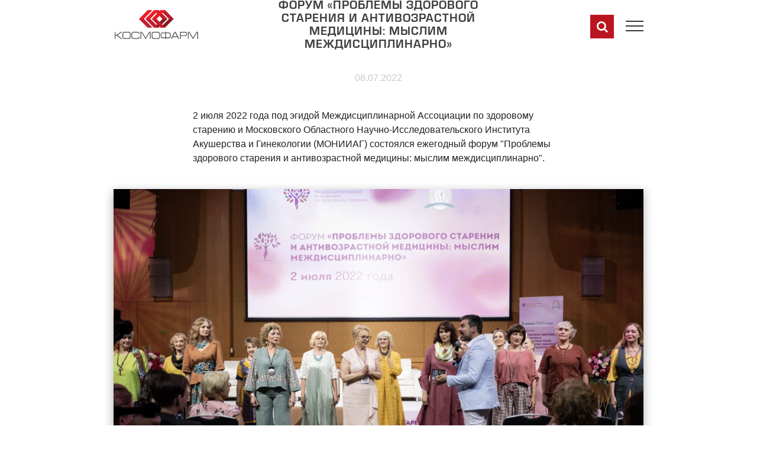

--- FILE ---
content_type: text/html; charset=UTF-8
request_url: https://www.cosmopharm.ru/news/forum-problemy-zdorovogo-stareniya-i-antivozrastnoy-meditsiny-myslim-mezhdistsiplinarno/
body_size: 5388
content:
<!DOCTYPE html>
<html lang="ru-RU">

<head>
    <meta charset="UTF-8">
    <meta http-equiv="content-type" content="text/html; charset=UTF-8">
    <meta name="viewport" content="width=device-width, initial-scale=1">
    <title>Форум &#171;Проблемы здорового старения и антивозрастной медицины: мыслим междисциплинарно&#187; &#8212; Космофарм</title>
<link rel='dns-prefetch' href='//www.google.com' />
<link rel='dns-prefetch' href='//cdnjs.cloudflare.com' />
<link rel='dns-prefetch' href='//fonts.googleapis.com' />
<link rel='dns-prefetch' href='//s.w.org' />
<link rel='stylesheet' id='contact-form-7-css'  href='https://www.cosmopharm.ru/wp-content/plugins/contact-form-7/includes/css/styles.css?ver=5.1.6' type='text/css' media='all' />
<link rel='stylesheet' id='wpProQuiz_front_style-css'  href='https://www.cosmopharm.ru/wp-content/plugins/wp-pro-quiz/css/wpProQuiz_front.min.css?ver=0.37' type='text/css' media='all' />
<link rel='stylesheet' id='material-icons-css'  href='https://fonts.googleapis.com/icon?family=Material+Icons&#038;ver=5.4.18' type='text/css' media='all' />
<link rel='stylesheet' id='materialize-css'  href='https://www.cosmopharm.ru/wp-content/themes/cosmo/css/materialize.css?ver=5.4.18' type='text/css' media='all' />
<link rel='stylesheet' id='flickity-css'  href='https://www.cosmopharm.ru/wp-content/themes/cosmo/css/flickity.css?ver=5.4.18' type='text/css' media='all' />
<link rel='stylesheet' id='cosmo-styles-css'  href='https://www.cosmopharm.ru/wp-content/themes/cosmo/css/styles.css?ver=5.4.18' type='text/css' media='all' />
<link rel='stylesheet' id='__EPYT__style-css'  href='https://www.cosmopharm.ru/wp-content/plugins/youtube-embed-plus/styles/ytprefs.min.css?ver=13.2.0.2' type='text/css' media='all' />
<style id='__EPYT__style-inline-css' type='text/css'>

                .epyt-gallery-thumb {
                        width: 33.333%;
                }
                
</style>
<script type='text/javascript' src='https://www.cosmopharm.ru/wp-includes/js/jquery/jquery.js?ver=1.12.4-wp'></script>
<script type='text/javascript' src='https://www.cosmopharm.ru/wp-includes/js/jquery/jquery-migrate.min.js?ver=1.4.1'></script>
<script type='text/javascript'>
/* <![CDATA[ */
var _EPYT_ = {"ajaxurl":"https:\/\/www.cosmopharm.ru\/wp-admin\/admin-ajax.php","security":"432756972d","gallery_scrolloffset":"20","eppathtoscripts":"https:\/\/www.cosmopharm.ru\/wp-content\/plugins\/youtube-embed-plus\/scripts\/","eppath":"https:\/\/www.cosmopharm.ru\/wp-content\/plugins\/youtube-embed-plus\/","epresponsiveselector":"[\"iframe.__youtube_prefs__\",\"iframe[src*='youtube.com']\",\"iframe[src*='youtube-nocookie.com']\",\"iframe[data-ep-src*='youtube.com']\",\"iframe[data-ep-src*='youtube-nocookie.com']\",\"iframe[data-ep-gallerysrc*='youtube.com']\"]","epdovol":"1","version":"13.2.0.2","evselector":"iframe.__youtube_prefs__[src], iframe[src*=\"youtube.com\/embed\/\"], iframe[src*=\"youtube-nocookie.com\/embed\/\"]","ajax_compat":"","ytapi_load":"light","stopMobileBuffer":"1","vi_active":"","vi_js_posttypes":[]};
/* ]]> */
</script>
<script type='text/javascript' src='https://www.cosmopharm.ru/wp-content/plugins/youtube-embed-plus/scripts/ytprefs.min.js?ver=13.2.0.2'></script>
<link rel='https://api.w.org/' href='https://www.cosmopharm.ru/wp-json/' />
<link rel="EditURI" type="application/rsd+xml" title="RSD" href="https://www.cosmopharm.ru/xmlrpc.php?rsd" />
<link rel="wlwmanifest" type="application/wlwmanifest+xml" href="https://www.cosmopharm.ru/wp-includes/wlwmanifest.xml" /> 
<link rel='prev' title='IV Всероссийский научно-практический конгресс с международным участием «Орфанные болезни»' href='https://www.cosmopharm.ru/news/iv-vserossiyskiy-nauchno-prakticheskiy-kongress-s-mezhdunarodnym-uchastiem-orfannye-bolezni/' />
<link rel='next' title='Общероссийская научно-практическая конференция в онлайн формате &#171;Собрание гинекологов и урологов России&#187;' href='https://www.cosmopharm.ru/news/obscherossiyskaya-nauchno-prakticheskaya-konferentsiya-v-onlayn-formate-sobranie-ginekologov-i-urologov-rossii/' />
<meta name="generator" content="WordPress 5.4.18" />
<link rel="canonical" href="https://www.cosmopharm.ru/news/forum-problemy-zdorovogo-stareniya-i-antivozrastnoy-meditsiny-myslim-mezhdistsiplinarno/" />
<link rel='shortlink' href='https://www.cosmopharm.ru/?p=2383' />
<link rel="alternate" type="application/json+oembed" href="https://www.cosmopharm.ru/wp-json/oembed/1.0/embed?url=https%3A%2F%2Fwww.cosmopharm.ru%2Fnews%2Fforum-problemy-zdorovogo-stareniya-i-antivozrastnoy-meditsiny-myslim-mezhdistsiplinarno%2F" />
<link rel="alternate" type="text/xml+oembed" href="https://www.cosmopharm.ru/wp-json/oembed/1.0/embed?url=https%3A%2F%2Fwww.cosmopharm.ru%2Fnews%2Fforum-problemy-zdorovogo-stareniya-i-antivozrastnoy-meditsiny-myslim-mezhdistsiplinarno%2F&#038;format=xml" />
<link hreflang="ru" href="https://www.cosmopharm.ru/news/forum-problemy-zdorovogo-stareniya-i-antivozrastnoy-meditsiny-myslim-mezhdistsiplinarno/?lang=ru" rel="alternate" />
<link hreflang="x-default" href="https://www.cosmopharm.ru/news/forum-problemy-zdorovogo-stareniya-i-antivozrastnoy-meditsiny-myslim-mezhdistsiplinarno/" rel="alternate" />
<meta name="generator" content="qTranslate-XT 3.5.2" />
<link rel="icon" href="https://www.cosmopharm.ru/wp-content/uploads/cropped-1-2-32x32.png" sizes="32x32" />
<link rel="icon" href="https://www.cosmopharm.ru/wp-content/uploads/cropped-1-2-192x192.png" sizes="192x192" />
<link rel="apple-touch-icon" href="https://www.cosmopharm.ru/wp-content/uploads/cropped-1-2-180x180.png" />
<meta name="msapplication-TileImage" content="https://www.cosmopharm.ru/wp-content/uploads/cropped-1-2-270x270.png" />
		<style type="text/css" id="wp-custom-css">
			.attachment-article-preview {
	width:50%;
	height:100%;
}
.news-outer img {
	width:50%;
		height:100%;
}		</style>
		    <link rel="icon" href="http://www.cosmopharm.ru/wp-content/themes/cosmo/images/favicon.ico" type="image/x-icon" />
    <link rel="shortcut icon" href="http://www.cosmopharm.ru/wp-content/themes/cosmo/images/favicon.ico" type="image/x-icon" />
	
	
	<!-- Yandex.Metrika counter -->
<script type="text/javascript" >
   (function(m,e,t,r,i,k,a){m[i]=m[i]||function(){(m[i].a=m[i].a||[]).push(arguments)};
   m[i].l=1*new Date();k=e.createElement(t),a=e.getElementsByTagName(t)[0],k.async=1,k.src=r,a.parentNode.insertBefore(k,a)})
   (window, document, "script", "https://mc.yandex.ru/metrika/tag.js", "ym");

   ym(87396551, "init", {
        clickmap:true,
        trackLinks:true,
        accurateTrackBounce:true,
        webvisor:true
   });
</script>
<noscript><div><img src="https://mc.yandex.ru/watch/87396551" style="position:absolute; left:-9999px;" alt="" /></div></noscript>
<!-- /Yandex.Metrika counter -->
</head>
<!-- подключаем скрипты -->
<script src="https://cdnjs.cloudflare.com/ajax/libs/jquery/3.3.1/jquery.min.js"></script>
<script>
$(document).ready(function(){

  $(".fa-search").click(function(){
    $(".sw-wrap, .sw-input").toggleClass("active");
    $("#s[type='text']").focus();
  });

});
</script>
<link rel="stylesheet" href="https://maxcdn.bootstrapcdn.com/font-awesome/4.7.0/css/font-awesome.min.css">
<script src="https://cdn.jsdelivr.net/npm/js-cookie@2/src/js.cookie.min.js"></script>
    <script src="https://www.cosmopharm.ru/wp-content/themes/cosmo/js/google-translate.js"></script>
    <script src="//translate.google.com/translate_a/element.js?cb=TranslateInit"></script>

<!-- /подключаем скрипты -->
<body class="post-template-default single single-post postid-2383 single-format-standard post-forum-problemy-zdorovogo-stareniya-i-antivozrastnoy-meditsiny-myslim-mezhdistsiplinarno">
<header class="post-template-default single single-post postid-2383 single-format-standard post-forum-problemy-zdorovogo-stareniya-i-antivozrastnoy-meditsiny-myslim-mezhdistsiplinarno" data-class="post-template-default single single-post postid-2383 single-format-standard post-forum-problemy-zdorovogo-stareniya-i-antivozrastnoy-meditsiny-myslim-mezhdistsiplinarno">
    <div class="container">
        <a href="/" id="navLogo">
                            <img src="https://www.cosmopharm.ru/wp-content/themes/cosmo/images/logo.png"
                     alt="Космофарм логотип"/>
                    </a>
        <h2 class="heading">Форум &#171;Проблемы здорового старения и антивозрастной медицины: мыслим междисциплинарно&#187;</h2>
        <!-- кнопка поиска  перед бургером -->


<div class="search-position"><span title="введите запрос и нажмите Enter"> <div class="sw-wrap">
    <form method="get" class="site-search" id="searchform" action="https://www.cosmopharm.ru/">
    <input  name="s" id="s" type="text" class="sw-input" id="searchsubmit"  placeholder="Поиск">
    </form>
    <i class="fa fa-search" aria-hidden="true"></i>
</div>

</span></div>




<!-- /кнопка поиска  перед бургером-->

        <div class="burger closed" data-target="navMenu">
            <span></span>
            <span></span>
            <span></span>
        </div>
    </div>
    <nav class="valign-wrapper" id="navMenu">
        <div class="container">
            <ul class="eurostile">


                <li><a href="https://www.cosmopharm.ru/">Домой</a></li>
<li><a href="https://www.cosmopharm.ru/company/">О компании</a></li>
<li><a href="https://www.cosmopharm.ru/our-directions/">Направления деятельности</a></li>
<li><a href="/catalog/">Каталог продукции</a></li>
<li><a href="https://www.cosmopharm.ru/pharmacovigilance/">Фармаконадзор</a></li>
<li><a href="https://www.cosmopharm.ru/publications/">Новости, статьи, медиа</a></li>
<li><a href="https://www.cosmopharm.ru/contacts/">Контактная информация</a></li>
                <!-- меню переключения языков -->
                <div class="language">
                
<span data-google-lang="ru">ru</span>
<span data-google-lang="en">en</span>
<span data-google-lang="de">de</span>
<span data-google-lang="fr">fr</span>


                    </div>
                <!-- /меню переключения языков -->

            </ul>
        </div>
        <div class="menu-close closed"></div>
    </nav>
</header>    <section class="header-margin main-content-wrapper">
        <div class="container">
            <h2 class="heading" id="pageName">Форум &#171;Проблемы здорового старения и антивозрастной медицины: мыслим междисциплинарно&#187;</h2>
            <div class="article-wrapper container">
                <p class="article-date grey-text text-lighten-1">08.07.2022</p>
                <p class="article-text">2 июля 2022 года под эгидой Междисциплинарной Ассоциации по здоровому старению и Московского Областного Научно-Исследовательского Института Акушерства и Гинекологии (МОНИИАГ) состоялся ежегодный форум "Проблемы здорового старения и антивозрастной медицины: мыслим междисциплинарно".
</p>
            </div>
        </div>
                    <div class="red-block-wrapper container">
                <div class="red-block-outer">
                    <div class="red-block-img">
                        <img width="1613" height="1080" src="https://www.cosmopharm.ru/wp-content/uploads/2022-07-07_16-17-08-1.png" class="z-depth-3 wp-post-image" alt="" srcset="https://www.cosmopharm.ru/wp-content/uploads/2022-07-07_16-17-08-1.png 1613w, https://www.cosmopharm.ru/wp-content/uploads/2022-07-07_16-17-08-1-600x402.png 600w, https://www.cosmopharm.ru/wp-content/uploads/2022-07-07_16-17-08-1-768x514.png 768w, https://www.cosmopharm.ru/wp-content/uploads/2022-07-07_16-17-08-1-1536x1028.png 1536w, https://www.cosmopharm.ru/wp-content/uploads/2022-07-07_16-17-08-1-150x100.png 150w, https://www.cosmopharm.ru/wp-content/uploads/2022-07-07_16-17-08-1-200x134.png 200w, https://www.cosmopharm.ru/wp-content/uploads/2022-07-07_16-17-08-1-747x500.png 747w" sizes="(max-width: 1613px) 100vw, 1613px" />                    </div>
                </div>
            </div>
        
        <div class="container">
            <div class="article-wrapper container">
                <span id="more-2383"></span>


В России продолжительность жизни женщины приближается к 80 годам. Особое внимание сейчас уделяется сохранению здоровья женщин после 40 лет. Здоровье в большей степени определяет качество жизни женщин, что и обсуждалось на форуме в междисциплинарном формате. Были приглашены эксперты разных областей, начиная от гинекологии, эндокринологии и заканчивая психологией.

<img src="/wp-content/uploads/2022-07-07_16-17-08.png" style="max-width:100%;margin-top:20px;" />

На форуме была представлена Линейка средств Бренда Лигнариус – на основе фитоэстрогена лигнана 7-HMR, который позволяет сохранить молодость и привлекательность женщин после 40 лет.
Междисциплинарный подход является наиболее эффективным и позволяет смотреть на проблему старения шире, более комплексно, что позволяет улучшить абсолютно все сферы жизни женщины после 40 лет.

<img src="/wp-content/uploads/2022-07-07_16-16-30.png" style="max-width:100%;margin-top:20px;" />                             </div>
                    </div>
            </section>
<footer class="z-depth-1">
    <ul class="container eurostile"><li><a href="https://www.cosmopharm.ru/">Домой</a></li>
<li><a href="https://www.cosmopharm.ru/company/">О компании</a></li>
<li><a href="https://www.cosmopharm.ru/our-directions/">Направления деятельности</a></li>
<li><a href="/catalog/">Каталог продукции</a></li>
<li><a href="https://www.cosmopharm.ru/pharmacovigilance/">Фармаконадзор</a></li>
<li><a href="https://www.cosmopharm.ru/publications/">Новости, статьи, медиа</a></li>
<li><a href="https://www.cosmopharm.ru/contacts/">Контактная информация</a></li>
<li class="grey-text"><a href="/">2006 - 2024 ООО "Космофарм" ©</a></li></ul></footer><script type='text/javascript'>
/* <![CDATA[ */
var wpcf7 = {"apiSettings":{"root":"https:\/\/www.cosmopharm.ru\/wp-json\/contact-form-7\/v1","namespace":"contact-form-7\/v1"}};
/* ]]> */
</script>
<script type='text/javascript' src='https://www.cosmopharm.ru/wp-content/plugins/contact-form-7/includes/js/scripts.js?ver=5.1.6'></script>
<script type='text/javascript' src='https://cdnjs.cloudflare.com/ajax/libs/jspdf/2.5.1/jspdf.umd.min.js?ver=2.3.1'></script>
<script type='text/javascript' src='https://www.cosmopharm.ru/wp-content/themes/cosmo/js/jquery.min.js'></script>
<script type='text/javascript' src='https://www.cosmopharm.ru/wp-content/themes/cosmo/js/popper.min.js'></script>
<script type='text/javascript' src='https://www.cosmopharm.ru/wp-content/themes/cosmo/js/materialize.min.js'></script>
<script type='text/javascript' src='https://www.cosmopharm.ru/wp-content/themes/cosmo/js/jquery.elevatezoom.min.js'></script>
<script type='text/javascript' src='https://www.cosmopharm.ru/wp-content/themes/cosmo/js/flickity.pkgd.min.js'></script>
<script type='text/javascript' src='https://www.cosmopharm.ru/wp-content/themes/cosmo/js/jquery.waypoints.min.js'></script>
<script type='text/javascript' src='https://www.cosmopharm.ru/wp-content/themes/cosmo/js/jquery.scrollify.js'></script>
<script type='text/javascript' src='https://www.cosmopharm.ru/wp-content/themes/cosmo/js/main.js?ver=2'></script>
<script type='text/javascript' src='https://www.cosmopharm.ru/wp-content/plugins/youtube-embed-plus/scripts/fitvids.min.js?ver=13.2.0.2'></script>
<script type='text/javascript' src='https://www.cosmopharm.ru/wp-includes/js/wp-embed.min.js?ver=5.4.18'></script>
</body>
 
<style>

@media (min-width:480px) {
#navMenu .menu-close {
    background-image: url("/wp-content/uploads/bd-space.png");
    background-size: cover;
    background-position: center center;
}
#navMenu .menu-close {background-color: unset;}
#navMenu .menu-close::before {
    background-color: unset;
}
#navMenu .menu-close {
    background-image: unset;
}
#navMenu  {
    background: unset;
}
#navMenu {
    background: url('/wp-content/uploads/menu.png') no-repeat right center / 100%, url("/wp-content/uploads/bd-space.png") no-repeat left center / cover;
}
#navMenu ul a {
    font-size: 18px;
    font-weight: 300;
    color: #e10613;
}
}


.language > span {color:#000;margin-right: 14px;}
.language > span:hover {color:#e10613}
@media (max-width:1100px) {

.language > span {color:#fff}
.language > span:hover {color:#000}
#navMenu {
    background: #e10613;
}

#navMenu ul a {
    color: #fff;
}


.header-transparent .burger span {background:#fff!important;}
.header-transparent .burger.closed span {background:#bb1521!important;}
}


.burger {
    width: 30px;
    height: 30px;
    background:#bb1521;
}
.burger span {top:3px!important}
.burger.open span:nth-child(3) {top: 24px !important;}

.burger.closed span:nth-child(1) {top: 5px !important}
.burger.closed span:nth-child(2) {top: 13px !important}
.burger.closed span:nth-child(3) {top: 21px !important}

.burger.closed {background:unset}











._is {
  display: flex;
  clear: both;
  padding-top: 50px;
  flex-wrap: wrap;
}
._is > ._i {
  display: flex;
  padding-left: 55px;
  min-height: 50px;
  margin-right: 20px;
  margin-bottom: 20px;
  align-items:center;
  max-width: 270px;
}
._i._i1 {background:url('/wp-content/themes/cosmo/icons/9.png') no-repeat left center;}
._i._i2 {background:url('/wp-content/themes/cosmo/icons/4.png') no-repeat left center;}
._i._i3 {background:url('/wp-content/themes/cosmo/icons/6.png') no-repeat left center;}

._i._i4 {background:url('/wp-content/themes/cosmo/icons/8.png') no-repeat left center;}
._i._i5 {background:url('/wp-content/themes/cosmo/icons/2.png') no-repeat left center;}
._i._i6 {background:url('/wp-content/themes/cosmo/icons/5.png') no-repeat left center;}
._i._i7 {background:url('/wp-content/themes/cosmo/icons/1.png') no-repeat left center;}
._i._i8 {background:url('/wp-content/themes/cosmo/icons/7.png') no-repeat left center;}






body.page-catalog .main {background:none!important}



@media (max-width: 900px) {
	body.page-catalog .products__box-button {bottom:-22px!important}
	body.page-catalog .contents {margin:10px}
}

@media (max-width: 700px) {
	body.page-catalog .productType__item ul {
	  display: flex;
	  flex-direction: column;
	  text-align: left;
	}
}

body.page-catalog .text-uppercase {text-transform:uppercase} 
body.page-catalog .text-black {color:#000!important}
body.page-catalog .products__box ._h {margin: 0px 0 20px;font-size: 14px;font-weight: bold;}

body.page-catalog .tags {display:flex;flex-wrap:wrap;clear: both;}

body.page-catalog .tags .tag {
  margin: 0 40px 10px 0;
  width: 100px;
  height: 100px;
}
@media (max-width:899px) {
body.page-catalog .tags {display:none!important}
}


#carouselEmployee .carousel-cell:nth-child(8),
#carouselEmployee .carousel-cell:nth-child(4) {display:none!important}






@media (min-width:1300px) {
body.page-catalog .tags .tag {
  width: 148px;
}
body.page-catalog .tags .tag:nth-child(7n) {
  margin-right:0
}
}








@media screen and (max-width: 480px) {
  #navMenu.show {top: 0;background: url(/images/bg.svg), #bb1521 !important;}
}

@media (max-width: 575px) {
    ._info {
        font-size: 20px;
        margin-top: 0;
    }
}

@media (max-width: 900px) {
    body.page-catalog .products__box-button {
        bottom: 60px !important;
    }
}
@media (max-width: 575px) {
    ._info {
        font-size: 15px;
        margin-top: 51px;
    }
}
@media (max-width: 900px) {
    body.page-catalog .products__box-button {
        bottom: 80px !important;
        left: 128px;
    }
}

@media (max-width: 900px) {
.products-title {
    font-size: 24px;
}
 .products__box  {
    margin-bottom: 20px;
}
}
@media screen and (max-width: 480px) {
    header {
        box-shadow: 0px 0px 10px 0px rgba(0, 0, 0, 0.14);
    }
}
@media (max-width: 900px) {
    body.page-catalog .products__box-button {
        bottom: 80px !important;
        left: 90px;
    }
}
@media (max-width: 900px) {
    body.page-catalog .products__box-button {
        bottom: 80px !important;
        left: 90px;
    }
    .products__box-button4 {left:128px!important}
    ._info {
    letter-spacing: 0.5px;
}
@media (max-width: 575px) {
    ._info {
        font-size: 14px;
    }
}

}


.d-none {display:none}

@media (min-width: 901px) {
.d-lg-inline-block {display:inline-block;}
.d-lg-none {display:none}
.products__box-button-expand {left: 40px!important}
}


@media (max-width: 575px) {
    .product__item_content .products__box-title {
        font-size: 18px;
        line-height: 26px;
    }
    .product__item_content *, .products__box ul > li {
    font-size: 15px;
}
}
@media screen and (max-width: 900px) {
    .products__box ul > li {
        line-height: 22px;
    }
}
@media screen and (max-width: 900px) {
    .products__box-about {
        line-height: 22px;
    }
}


</style>
</html>




--- FILE ---
content_type: text/css
request_url: https://www.cosmopharm.ru/wp-content/themes/cosmo/css/styles.css?ver=5.4.18
body_size: 9382
content:
body {
  font-family: arial;
  background: #f8f9fb; }

html, body, ul, ol, li, form, fieldset, legend {
  margin: 0;
  padding: 0; }

h1, h2, h3, h4, h5, h6, p {
  margin-top: 0; }

fieldset, img {
  border: 0; }

li {
  list-style: none; }

.wrapper {
  width: 100%;
  max-width: 1200px;
  margin: 0 auto;
  padding: 0 20px;
  box-sizing: border-box; }

@font-face {
  font-family: Eurostile;
  src: url(../fonts/Eurostile-Regular.otf); }

@font-face {
  font-family: Eurostile-Bold;
  src: url(../fonts/Eurostile-Bold.otf); }

@font-face {
  font-family: Eurostile-Heavy;
  src: url(../fonts/Eurostile-Heavy.otf); }

body {
  font-family: Verdana, Geneva, sans-serif;
  font-size: 14px;
  background: #fff; }

html,
body {
  height: 100%; }

body {
  display: flex;
  flex-direction: column;
  overflow-x: hidden; }

::-webkit-scrollbar {
/*  width: 0px;
  background: transparent;*/
  /* make scrollbar transparent */ }

.main-content-wrapper {
  flex: 1 0 auto; }

footer {
  flex-shrink: 0; }

i,
span,
p,
div,
h2 {
  cursor: default; }

a * {
  cursor: pointer; }

button:focus {
  background-color: inherit; }

.btn,
.btn:hover {
  box-shadow: none;
  border-radius: 0;
  background: #cb2228; }

.btn-white,
.btn-white:hover {
  color: #cb2228;
  background: #fff; }

.eurostile, .eurostile-bold, .heading, .heading-main, .directions-wrapper .directions-row .row-heading, .directions-mobile .directions-row .row-heading, .numerals-wrapper .numeral, .products-tabs.tabs li a:after, .products-tabs.tabs li a:hover, .products-tabs.tabs li a.active:focus, .products-tabs.tabs li a.active, .eurostile-heavy, .numerals-wrapper .fact, .news-btns {
  font-family: Eurostile, sans-serif;
  font-style: normal;
  font-weight: 400;
  text-transform: uppercase;
  color: #3e3e3e;
  letter-spacing: 1px; }

.eurostile-bold, .heading, .heading-main, .directions-wrapper .directions-row .row-heading, .directions-mobile .directions-row .row-heading, .numerals-wrapper .numeral, .products-tabs.tabs li a:after, .products-tabs.tabs li a:hover, .products-tabs.tabs li a.active:focus, .products-tabs.tabs li a.active {
  font-family: Eurostile-Bold, sans-serif;
  font-weight: 700; }

.eurostile-heavy {
  font-family: Eurostile-Heavy, sans-serif;
  font-weight: 900; }

.uppercase {
  text-transform: uppercase; }

.bg-texture, /*#navMenu:before, #navMenu .menu-close:before,*/ .directions-wrapper .directions-row-active, .directions-mobile .directions-row-active, .directions-mobile .directions-row.active .row-heading,
.directions-mobile .directions-row.active .row-content, .news-block .carousel-cell, .img-wrapper .text-inside-img, .red-stripe-wrapper .red-stripe, .news-item-wrapper .news-item, .latest-news-item .card-content, .red-block-outer .red-block-img:after, .carousel-video .carousel-cell {
  background-image: url("../images/bg.svg") !important;
  background-size: 300px !important;
  background-repeat: repeat; }

.bg-texture-white {
  background-image: url("../images/bg-light.svg") !important;
  background-size: 300px !important;
  background-repeat: repeat; }

.heading, .heading-main {
  font-size: 20px;
  text-align: center;
  margin: 0; }

.heading-main {
  position: absolute;
  top: 0;
  left: 0;
  right: 0;
  margin: 40px auto; }

.screen {
  min-height: 100vh;
  position: relative; }

.animated .text-animation {
  left: 0px;
  opacity: 0.3;
  transform: scale(2) translateX(100%);
  transition: transform ease-out 500ms, color 0s; }

.animated .screen.active .text-animation {
  opacity: 1;
  transform: none;
  left: 0px; }

.header-margin {
  margin-top: 120px; }

header {
  position: fixed;
  background: #fff;
  top: 0;
  margin: 0 auto;
  z-index: 50;
  width: 100%; }
  header.header-transparent {
    background: transparent; }
  header h2 {
    position: absolute;
    top: 50%;
    left: 50%;
    transform: translate(-50%, -50%); }
  header .container {
    position: relative;
    display: flex;
    justify-content: space-between;
    padding: 30px 0;
    align-items: center; }
  header #navLogo img {
    max-height: 60px;
    position: absolute;
    margin-top: -35px; }

.geomap-place {
  position: absolute;
  left: 0;
  right: 0;
  top: 0;
  bottom: 0; }

.header-transparent .burger span {
  background: #fff; }

.burger {
  width: 30px;
  height: 18px;
  position: relative;
  transform: rotate(0deg);
  transition: .5s ease-in-out;
  cursor: pointer;
  z-index: 150;
  outline: none; }
  .burger.open span {
    background: #fff; }
  .burger span {
    display: block;
    position: absolute;
    height: 2px;
    width: 100%;
    background: #353535;
    opacity: 1;
    left: 0;
    cursor: pointer;
    transform: rotate(0deg);
    transition: .25s ease-in-out;
    outline: none; }
    .burger span:nth-child(1) {
      top: 0px;
      transform-origin: left center; }
    .burger span:nth-child(2) {
      top: 8px;
      transform-origin: left center; }
    .burger span:nth-child(3) {
      top: 16px;
      transform-origin: left center; }
  .burger.open span:nth-child(1) {
    transform: rotate(45deg);
    top: -3px;
    left: 4px; }
  .burger.open span:nth-child(2) {
    width: 0%;
    opacity: 0; }
  .burger.open span:nth-child(3) {
    transform: rotate(-45deg);
    top: 18px;
    left: 4px; }

#navMenu {
  position: absolute;
  top: 0;
  width: 100%;
  background: linear-gradient(to right, #ee1d23 50%, transparent 50%, transparent 100%);
  height: 0;
  overflow: hidden;
  transition: all 0.2s linear;
  z-index: 100;
  box-shadow: none; }
  #navMenu:before {
    content: "";
    display: block;
    width: 50%;
    height: 100%;
    position: absolute;
    top: 0%;
    left: 0%;
    z-index: 2; }
  #navMenu.show {
    height: 100vh;
    transition: all 0.2s linear; }
  #navMenu .menu-close {
    display: block;
    content: "";
    position: absolute;
    background-image: url("../images/menu-bg.jpg");
    background-color: white;
    background-repeat: no-repeat;
    background-size: contain;
    background-position: left top;
    width: 54%;
    top: 0;
    right: 0;
    height: 100%; }
    #navMenu .menu-close:before {
      background-size: 100%;
      background-color: #ee1d23;
      content: "";
      display: block;
      width: 60%;
      height: 100%;
      position: absolute;
      top: 0%;
      left: 40%;
      z-index: 2; }
  #navMenu ul {
    display: flex;
    flex-flow: column;
    position: relative;
    z-index: 150;
    width: auto; }
    #navMenu ul li {
      text-transform: uppercase;
      opacity: 0;
      transform: translateX(-100%);
      transition: all ease-out 400ms 500ms;
      transition-delay: 0.2s; }
    #navMenu ul li.visible {
      transform: none;
      opacity: 1; }

.main {
  position: relative;
  background: url(../images/main-grass.jpg) no-repeat;
  background-size: 65vw auto;
  background-position: 40vw top;
  border-top: none; }
  .main .main-wrapper {
    position: relative;
    display: flex;
    flex-direction: row;
    flex-wrap: wrap; }
    .main .main-wrapper .card-panel {
      height: 300px;
      position: absolute;
      border-radius: 0;
      padding-left: 70px; }
    .main .main-wrapper .card-panel-top {
      z-index: 10;
      top: 0;
      left: 30px;
      max-width: 573px; }
      .main .main-wrapper .card-panel-top p:first-child {
        font-size: 23px;
        max-width: 90%; }
      .main .main-wrapper .card-panel-top p:last-child {
        font-size: 18px;
        margin: 0; }
    .main .main-wrapper .card-panel-second {
      top: 50px;
      left: 0;
      max-width: 553px;
      position: relative; }
      .main .main-wrapper .card-panel-second a {
        position: absolute;
        right: 0;
        bottom: 0;
        height: 50px;
        width: 40%;
        line-height: 50px;
        border-radius: 0;
        vertical-align: middle;
        z-index: 15; }
      .main .main-wrapper .card-panel-second a.btn-left {
        right: 42%;
        text-align: center;
        width: 25%; }
    .main .main-wrapper.container {
      display: flex; }
    .main .main-wrapper .main-card-button {
      flex: 0 1 auto;
      margin-left: 15%;
      align-self: center; }
      .main .main-wrapper .main-card-button .play-button {
        background: url("../images/play-button.png") no-repeat center/cover transparent;
        display: block;
        width: 100px;
        height: 100px;
        opacity: 1;
        border-radius: 50px;
        cursor: pointer;
        transition: all linear 200ms; }
        .main .main-wrapper .main-card-button .play-button:hover {
          opacity: 0.75; }
    .main .main-wrapper .main-card-video {
      flex: 0 1 auto;
      margin-top: 8px;
      margin-left: 30px;
      height: 300px; }
    .main .main-wrapper .main-card-video video {
      height: 100%;
      width: 100%; }
    .main .main-wrapper .main-card-content {
      width: 50%;
      min-width: 550px; }
  .main .scroll-down {
    position: absolute;
    right: 0;
    bottom: 5vh;
    left: 0;
    margin: auto;
    width: 18px;
    height: 33px; }
    .main .scroll-down i {
      font-size: 21px;
      opacity: .75; }
    .main .scroll-down > * {
      cursor: pointer; }
  .main .mouse {
    width: 3px;
    padding: 0px 7px;
    height: 33px;
    border: 2px solid #fff;
    border-radius: 25px;
    opacity: 0.75;
    box-sizing: content-box; }
  .main .scroller {
    width: 3px;
    height: 6px;
    border-radius: 25%;
    background-color: #fff;
    animation-name: scroll;
    animation-duration: 2.2s;
    animation-timing-function: cubic-bezier(0.15, 0.41, 0.69, 0.94);
    animation-iteration-count: infinite; }

@keyframes scroll {
  0% {
    opacity: 0; }
  10% {
    transform: translateY(4px);
    opacity: 1; }
  100% {
    transform: translateY(10px);
    opacity: 0; } }
  .main .video-background {
    background: #fff;
    position: absolute;
    top: 0;
    right: 0;
    bottom: 0;
    left: 0;
    z-index: -99; }
  .main .video-foreground,
  .main .video-background iframe {
    position: absolute;
    top: 0;
    left: 10%;
    width: 100%;
    height: 100%;
    pointer-events: none; }
  .main .video-over {
    background: linear-gradient(to right, #fff 0%, #fff 40%, rgba(255, 255, 255, 0.5) 40%, rgba(255, 255, 255, 0.5) 100%);
    position: absolute;
    left: 0;
    top: 0;
    bottom: 0;
    right: 0;
    z-index: 10; }

#video.modal .modal-content {
  display: flex;
  max-height: 100vh;
  vertical-align: top;
  align-items: baseline; }

#video.modal video {
  max-width: 100%; }

.directions-wrapper, .directions-mobile {
  margin: 25px auto 50px;
  display: flex;
  flex-direction: row;
  flex-wrap: wrap; }
  .directions-wrapper .directions-row, .directions-mobile .directions-row {
    border: 1px solid #e0e0e0;
    border-top: none;
    padding: 30px 50px;
    display: flex;
    justify-content: space-between;
    background-color: #fff;
    transition: all 200ms linear;
    max-height: 20vh;
    width: 50%; }
    .directions-wrapper .directions-row > *, .directions-mobile .directions-row > * {
      display: flex;
      vertical-align: middle;
      align-items: center; }
    .directions-wrapper .directions-row .row-heading, .directions-mobile .directions-row .row-heading {
      font-size: 15px;
      width: 40%;
      padding: 0 40px 0 0; }
      .directions-wrapper .directions-row .row-heading img, .directions-mobile .directions-row .row-heading img {
        padding: 0 40px 0 0; }
    .directions-wrapper .directions-row .row-content, .directions-mobile .directions-row .row-content {
      width: 60%;
      overflow: hidden; }
      .directions-wrapper .directions-row .row-content a, .directions-mobile .directions-row .row-content a {
        margin: 0 0 0 40px;
        box-shadow: none;
        outline: none; }
    .directions-wrapper .directions-row .row-text, .directions-mobile .directions-row .row-text {
      opacity: 0; }
  .directions-wrapper .directions-row-active, .directions-mobile .directions-row-active {
    background-color: #cb2228; }
    .directions-wrapper .directions-row-active .row-heading, .directions-mobile .directions-row-active .row-heading {
      display: none; }
    .directions-wrapper .directions-row-active .row-content, .directions-mobile .directions-row-active .row-content {
      width: 100%; }
    .directions-wrapper .directions-row-active .row-text, .directions-mobile .directions-row-active .row-text {
      opacity: 1; }

.directions-mobile {
  border: none; }
  .directions-mobile .directions-row {
    flex-flow: column;
    padding: 0; }
    .directions-mobile .directions-row.active {
      background: #cb2228; }
      .directions-mobile .directions-row.active .row-heading,
      .directions-mobile .directions-row.active .row-content {
        background: #cb2228; }
      .directions-mobile .directions-row.active .row-heading {
        color: #fff; }
    .directions-mobile .directions-row .row-heading,
    .directions-mobile .directions-row .row-content {
      width: 100%;
      padding: 0;
      border: none; }
    .directions-mobile .directions-row .row-heading {
      padding: 35px; }
    .directions-mobile .directions-row .row-text {
      opacity: 1; }
    .directions-mobile .directions-row .row-content {
      display: none;
      padding: 0 35px 35px 35px; }
      .directions-mobile .directions-row .row-content a {
        color: inherit;
        margin: 20px 0 0 0;
        display: flex;
        align-items: center;
        vertical-align: middle; }

.numerals-wrapper {
  display: flex;
  justify-content: space-between;
  flex-flow: wrap; }
  .numerals-wrapper > * {
    width: 45%; }
  .numerals-wrapper .numeral-item {
    display: flex;
    padding: 1px 0; }
    .numerals-wrapper .numeral-item:nth-child(-n+2) {
      margin: 0 0 30px; }
  .numerals-wrapper .numeral-icon {
    padding: 45px 40px; }
  .numerals-wrapper .numeral-text {
    border-right: 5px solid #cb2228;
    padding: 0 20px 0 20px;
    display: flex;
    flex-flow: column; }
    .numerals-wrapper .numeral-text * {
      margin: 0; }
  .numerals-wrapper .numeral {
    margin: 0;
    font-size: 55px;
    line-height: 1; }
  .numerals-wrapper .fact {
    font-size: 14px;
    margin: 10px 0; }

.news-btns {
  font-size: 13px;
  margin: 100px 0 25px; }
  .news-btns a {
    color: #e0e0e0;
    border: 1px solid #e0e0e0; }
  .news-btns a.active,
  .news-btns a:hover {
    border-color: #cb2228; }
  .news-btns a[href="#carousel-news"] {
    border-right: 0; }
  .news-btns a[href="#carousel-articles"] {
    border-left: 0; }

#newsPageTabs {
  margin: 0 0 20px; }

#btnArticles {
  border: 1px solid #e0e0e0;
  color: #e0e0e0; }
  #btnArticles:hover {
    color: #cb2228; }

.main-news-img {
  display: none; }

.news-outer {
  position: relative;
  margin-bottom: 100px; }
  .news-outer > div:first-child {
    width: 100%;
    position: absolute;
    text-align: right; }
    .news-outer > div:first-child img {
      height: 100%; }

.news-block {
  width: 50%;
  position: relative; }
  .news-block .carousel-cell {
    padding: 50px;
    width: 100%;
    min-height: 350px; }
    .news-block .carousel-cell h2 {
      font-size: 18px; }
    .news-block .carousel-cell a {
      border: 1px solid #fff; }
  .news-block .flickity-page-dots {
    display: none; }

.news-nav {
  position: absolute;
  bottom: -50px;
  right: 10%;
  z-index: 20;
  display: flex;
  flex-flow: column; }
  .news-nav a {
    height: 50px;
    width: 50px; }
    .news-nav a i {
      line-height: 50px; }
    .news-nav a:last-child i {
      transform: scaleX(-1); }

.carousel-wrapper {
  position: relative; }
  .carousel-wrapper .carousel-nav {
    position: absolute;
    top: 50%;
    width: 50px;
    z-index: 10; }
    .carousel-wrapper .carousel-nav i {
      font-size: 50px;
      line-height: 1;
      width: 100%;
      cursor: pointer; }
    .carousel-wrapper .carousel-nav:nth-child(1) {
      left: 0; }
    .carousel-wrapper .carousel-nav:nth-child(2) {
      right: 0; }

.carousel-career .carousel-cell {
  display: flex;
  width: 100%; }

.carousel-career .career-text {
  padding: 0 40px 0 0;
  width: 50%; }

.carousel-career .career-img img {
  width: 100%; }

.carousel-career .career-number {
  font-family: Segoe UI, Frutiger, Frutiger Linotype, Dejavu Sans, Helvetica Neue, Arial, sans-serif;
  font-size: 100px;
  color: #f4f4f4;
  font-weight: 700;
  line-height: 1;
  margin: 0 0 20px; }

.carousel-career .eurostile-bold, .carousel-career .heading, .carousel-career .heading-main, .carousel-career .directions-wrapper .directions-row .row-heading, .directions-wrapper .directions-row .carousel-career .row-heading, .carousel-career .directions-mobile .directions-row .row-heading, .directions-mobile .directions-row .carousel-career .row-heading, .carousel-career .numerals-wrapper .numeral, .numerals-wrapper .carousel-career .numeral, .carousel-career .products-tabs.tabs li a:after, .products-tabs.tabs li .carousel-career a:after, .carousel-career .products-tabs.tabs li a:hover, .products-tabs.tabs li .carousel-career a:hover, .carousel-career .products-tabs.tabs li a.active, .products-tabs.tabs li .carousel-career a.active {
  font-size: 20px;
  text-transform: none;
  margin: 0; }

.carousel-career .red-line {
  height: 1px;
  width: 100px;
  background: #cb2228;
  margin: 20px 0; }

.carousel-career .btn {
  padding: 0 30px;
  margin: 20px 0 0 0; }

.carousel-career .flickity-prev-next-button.previous {
  left: -100px; }

.carousel-career .flickity-prev-next-button.next {
  right: -100px; }

.carousel-career .flickity-page-dots {
  display: none; }

.contact-btns.tabs-fixed-width,
.news-btns.tabs-fixed-width {
  justify-content: flex-start;
  display: inline-flex;
  width: auto; }
  .contact-btns.tabs-fixed-width a,
  .news-btns.tabs-fixed-width a {
    font-size: 13px; }

.texture-container {
  background-color: white;
  padding: 25px; }

.texture-element {
  padding: 25px;
  background: white; }

.address-wrapper {
  max-width: 60%;
  position: relative;
  z-index: 20; }

.address span {
  color: #bebebe; }

.address a,
.address p {
  color: #2f2f2f;
  text-decoration: none; }

.address p:last-child {
  margin: 0; }

.contacts {
  flex-flow: column;
  justify-content: space-between; }
  .contacts .heading-main {
    position: relative;
    top: 0; }
  .contacts footer {
    bottom: 0;
    height: 200px;
    position: absolute; }

footer {
  text-align: center;
  border-top: 1px solid #e0e0e0;
  padding: 30px;
  width: 100%; }
  footer ul {
    display: flex;
    justify-content: space-between;
    flex-flow: wrap;
    margin: 0 auto; }
    footer ul li {
      margin: 0 0 10px; }
    footer ul a {
      color: inherit;
      text-transform: none; }

.img-wrapper {
  position: relative; }
  .img-wrapper img {
    height: auto;
    width: 100%;
    display: block;
    margin: 0 auto; }
  .img-wrapper .text-inside-img {
    position: absolute;
    top: 50%;
    left: 50%;
    transform: translate(-50%, -50%);
    padding: 40px;
    width: 70%; }
    .img-wrapper .text-inside-img p {
      margin: 0;
      font-size: 16px; }

.red-stripe-wrapper {
  position: relative;
  margin: 100px 0; }
  .red-stripe-wrapper .stripe-img-wrapper {
    text-align: right;
    position: absolute;
    right: 0;
    left: 0; }
  .red-stripe-wrapper .stripe-img {
    display: inline-block;
    max-width: 50%;
    position: relative;
    height: 100%;
    z-index: 10; }
    .red-stripe-wrapper .stripe-img img {
      display: block;
      max-width: 100%;
      margin: 0 auto; }
  .red-stripe-wrapper .red-stripe {
    width: 100%; }
  .red-stripe-wrapper .stripe-text {
    max-width: 50%;
    padding: 40px;
    font-size: 16px; }
    .red-stripe-wrapper .stripe-text p {
      margin: 0;
      font-size: inherit; }
  .red-stripe-wrapper.red-stripe-right .stripe-img-wrapper {
    text-align: left; }
  .red-stripe-wrapper.red-stripe-right .stripe-text {
    margin: 0 0 0 50%; }

.pharm-text {
  margin: 40px auto;
  font-size: 16px; }

.news-item-wrapper {
  display: flex;
  position: relative;
  margin: 0 0 70px; }

/*customisation */
  .news-item-wrapper .news-img {
    width: 100%;
    text-align: right;
    height: auto;
    min-height: 30vh; }
  .news-item-wrapper .news-item {
    position: absolute;
    top: 50%;
    left: 0;
    max-width: 50%;
    transform: translateY(-50%);
    padding: 50px; }
    .news-item-wrapper .news-item h2 {
      font-size: 18px; }
    .news-item-wrapper .news-item a {
      border: 1px solid #fff; }
  .news-item-wrapper:nth-child(even) .news-img {
    text-align: left; }
  .news-item-wrapper:nth-child(even) .news-item {
    left: 50%; }

.btn-wrapper {
  text-align: center; }

#btnMoreNews {
  margin: 50px auto;
  text-align: center;
  border: 1px solid #e0e0e0; }
  #btnMoreNews:hover {
    color: #cb2228 !important;
    border-color: #cb2228; }

#pageName {
  margin: 0 0 20px;
  display: none; }

.article-wrapper {
  font-size: 16px; }
  .article-wrapper .img-wrapper, .article-wrapper img {
    margin: 40px 0; }
  .article-wrapper p:last-child {
    margin: 0 0 40px; }
  .article-wrapper b, .article-wrapper strong {
    font-weight: bolder; }
  .article-wrapper ul {
    margin: 10px 0 30px;
    list-style: none; }
    .article-wrapper ul li {
      position: relative;
      padding-left: 1em;
      margin-bottom: 5px; }
    .article-wrapper ul li:before {
      content: '';
      margin-left: -1em;
      width: 0.5em;
      display: inline-block;
      background: red;
      border-radius: 50%;
      height: 0.5em;
      position: absolute;
      top: 0.5em; }
  .article-wrapper table {
    margin-bottom: 30px; }
    .article-wrapper table p, .article-wrapper table p:last-child {
      padding: 0;
      margin: 0; }
  .article-wrapper .bad {
    font-size: 18px;
    letter-spacing: -2px;
    font-weight: 100;
    color: #d4d4d4;
    line-height: 0;
    text-transform: uppercase; }

.article-date {
  text-align: center;
  font-size: 13px;
  margin: 0 0 40px 0; }

.article-text, .article-wrapper p {
  font-size: 16px; }

.latest-news-wrapper {
  margin: 40px auto; }

.latest-news-item .card-content .news-date {
  margin: 0 0 10px; }

.latest-news-item h2 {
  font-size: 18px;
  margin: 0 0 10px; }

.red-block-outer {
  width: 100%;
  margin: 25px 0 100px; }
  .red-block-outer .red-block-img {
    position: relative;
    display: grid; }
    .red-block-outer .red-block-img:after {
      display: block;
      content: "";
      position: absolute;
      left: 5%;
      width: 90%;
      height: 50px;
      background: #cb2228;
      z-index: -1; }
    .red-block-outer .red-block-img:after {
      bottom: -50px; }
    .red-block-outer .red-block-img img {
      width: 100%;
      height: auto; }

.no-overflow {
  overflow: hidden; }

#aboutCompany .about-links-wrapper {
  padding: 5px 0;
  display: flex;
  margin-left: 5%;
  width: 90%;
  flex-wrap: wrap;
  line-height: 30px;
  justify-content: center; }
  #aboutCompany .about-links-wrapper a {
    padding: 0 8px;
    padding: 0 8px;
    margin-right: 4px;
    border-right: 2px solid #ededed4f; }
  #aboutCompany .about-links-wrapper a:last-child {
    margin-right: 0;
    border-right: none; }

.carousel.carousel-slider .carousel-item h2 {
  font-size: 18px; }

.carousel-employee {
  margin: 50px auto; }
  .carousel-employee .card {
    margin: 0;
    background: transparent; }
    .carousel-employee .card .card-content {
      background: transparent; }
  .carousel-employee .carousel-cell {
    width: 25%;
    min-height: 100%;
    padding: 0 10px; }
    .carousel-employee .carousel-cell:before {
      content: "";
      display: block;
      position: absolute;
      height: 100%;
      width: auto;
      left: 10px;
      right: 10px;
      background: #cb2228;
      z-index: -1; }
  .carousel-employee .divider {
    width: 50px;
    margin: 10px 0;
    background: #fff; }
  .carousel-employee .flickity-page-dots {
    display: none; }

#vacancies {
  margin: 40px 0; }
  #vacancies.collapsible,
  #vacancies .collapsible-body {
    border: none; }
  #vacancies .collapsible-header {
    border-bottom: none;
    padding: 50px; }
  #vacancies .collapsible-body {
    padding: 0 50px 50px 50px; }
  #vacancies .vacancy-inner,
  #vacancies .vacancy-contacts-wrapper {
    display: flex;
    justify-content: space-between; }
    #vacancies .vacancy-inner > *,
    #vacancies .vacancy-contacts-wrapper > * {
      width: 30%; }
  #vacancies .vacancy-inner {
    margin: 0 0 20px; }
  #vacancies li {
    margin: 0 0 10px;
    border: 1px solid #e0e0e0; }
    #vacancies li:last-child {
      margin: 0; }
    #vacancies li .collapsible-header {
      font-size: 18px;
      text-transform: none;
      color: #929292;
      outline: none; }
    #vacancies li p {
      font-size: 16px; }
  #vacancies li.active .collapsible-header,
  #vacancies li.active i {
    color: #114471; }
  #vacancies li.active i {
    transform: rotate(90deg); }
  #vacancies .vacancy-contacts-wrapper {
    color: #114471; }
  #vacancies .vacancy-contacts-outer {
    text-align: right; }
  #vacancies .vacancy-contacts-inner {
    text-align: left;
    display: inline-block; }
    #vacancies .vacancy-contacts-inner a {
      display: block;
      color: #114471; }

.relativer {
  padding: 200px 0;
  position: relative;
  width: 100%; }

.map-wrapper {
  position: relative;
  margin: 40px auto;
  width: 90%; }
  .map-wrapper > img {
    width: 100%; }
  .map-wrapper .map-points {
    position: absolute;
    width: 100%;
    height: 100%;
    top: 0;
    left: 0; }
    .map-wrapper .map-points img {
      position: absolute;
      z-index: 10;
      pointer-events: none; }
  .map-wrapper #partnerCity {
    display: inline-block;
    position: absolute;
    font-size: 16px;
    padding: 10px 20px;
    z-index: 10;
    display: none; }
    .map-wrapper #partnerCity:after {
      content: "";
      display: block;
      position: absolute;
      bottom: -10px;
      left: 5px;
      width: 0;
      height: 0;
      border-style: solid;
      border-width: 10px 10px 0 2px;
      border-color: #fff transparent transparent transparent; }

.partners {
  display: flex;
  flex-wrap: wrap;
  flex-direction: row;
  justify-content: space-between;
  margin: 50px 0; }

.partner {
  display: flex;
  height: 150px;
  width: 30%;
  text-align: center;
  position: relative;
  margin: 3px 3px;
  flex-direction: row;
  flex-wrap: wrap;
  justify-content: space-between; }
  .partner .logo {
    background-size: contain;
    background-repeat: no-repeat;
    background-position: center;
    flex: 1 1 auto;
    width: 100%;
    height: 100px;
    display: block;
    transform: scale(0.85); }
  .partner .name {
    flex: 0 0 auto;
    width: 100%;
    min-height: 20px; }
  .partner:hover .name {
    background: red;
    color: white; }
  .partner:hover .logo {
    filter: saturate(0); }

.products-tabs-wrapper {
  overflow: hidden;
  height: auto;
  width: 100%;
  left: 0;
  right: 0;
  margin: -20px auto 0;
  position: relative;
  top: 0;
  z-index: 40;
  background: #fff;
  border-bottom: 1px solid #e0e0e0; }
  .products-tabs-wrapper .container {
    overflow: hidden;
    height: 100%;
    overflow-x: auto;
    position: relative; }

.inner-tabs-wrapper {
  background: #e0e0e0;
  padding: 20px 0; }

.products-tabs {
  width: 100%;
  overflow: initial;
  height: auto; }
  .products-tabs.tabs {
    overflow: visible;
    flex-wrap: wrap;
    display: flex;
    height: auto;
    white-space: normal; }
  .products-tabs.tabs .tab {
    line-height: 1;
    height: inherit;
    background: transparent; }
  .products-tabs.tabs .tab a:focus {
    color: inherit; }
  .products-tabs.tabs .tab a:focus,
  .products-tabs.tabs .tab a:focus.active {
    background: transparent; }
  .products-tabs.tabs li a {
    padding: 10px 10px 0;
    line-height: normal;
    color: inherit;
    display: inline-block;
    position: relative;
    height: 100%;
    width: auto; }
    .products-tabs.tabs li a:after {
      display: block;
      content: attr(text);
      height: 0;
      overflow: hidden;
      visibility: hidden; }
    .products-tabs.tabs li a:focus.active, .products-tabs.tabs li a.active {
      background: transparent;
      color: #cb2228; }
  .products-tabs #catalogNew {
    padding: 5px 20px 0 0; }
  .products-tabs #catalogNew:before {
    content: "";
    display: block;
    position: absolute;
    top: 0px;
    right: 10px;
    height: 5px;
    width: 5px;
    background: #cb2228;
    border-radius: 50%; }

.products-container .article-wrapper {
  margin: 40px 15px; }

.products-wrapper {
  margin: 40px 0;
  display: flex;
  flex-flow: row wrap; }
  .products-wrapper .col.m6 {
    flex: 0 0 auto;
    width: 50%;
    padding-bottom: 35px;
    margin-left: 0; }
  .products-wrapper .card {
    padding: 35px;
    border: 5px solid transparent;
    height: 100%; }
  .products-wrapper .card-content {
    padding: 20px;
    background: white; }
    .products-wrapper .card-content p {
      margin: 20px 0; }
  .products-wrapper h2 {
    color: #114471;
    font-size: 18px; }
  .products-wrapper a {
    opacity: 0; }
  .products-wrapper .card:hover {
    border: 5px solid #cb2228;
    box-shadow: none; }
    .products-wrapper .card:hover a {
      opacity: 1; }

.products-listing {
  display: flex;
  flex-wrap: wrap;
  margin: 40px 0;
  border-bottom: 1px solid #e0e0e0; }
  .products-listing .products-listing-item {
    display: flex;
    flex: 1 1 auto;
    width: 100%;
    border: 1px solid #e0e0e0;
    border-bottom: none;
    padding: 30px 40px;
    align-items: center; }
    .products-listing .products-listing-item > div {
      flex: 0 0 auto;
      width: 70px;
      text-align: center; }
      .products-listing .products-listing-item > div img {
        height: 40px; }

.tab a .tab-chevron {
  font-size: 19px;
  display: inline;
  padding: 0;
  margin: 0 0 0 -3px;
  line-height: 8px;
  vertical-align: text-top; }

.carousel-awards .carousel-cell {
  width: 100%;
  display: flex;
  padding: 0 40px; }
  .carousel-awards .carousel-cell .awards-img {
    width: 50%;
    padding: 0 40px 0 0; }
    .carousel-awards .carousel-cell .awards-img img {
      max-width: 100%;
      margin: 0 auto; }
  .carousel-awards .carousel-cell.carousel-cell-wide .awards-img {
    width: 100%;
    padding: 40px 20px;
    flex-flow: column wrap; }
  .carousel-awards .carousel-cell.carousel-cell-wide h2 {
    text-align: center; }
  .carousel-awards .carousel-cell h2 {
    text-align: left;
    margin: 30px 0; }
  .carousel-awards .carousel-cell .awards-content {
    width: 50%; }

.carousel-awards .flickity-page-dots {
  margin: 0 auto;
  left: 0;
  right: 0;
  width: auto; }

.carousel-nav {
  margin: 80px auto 40px; }
  .carousel-nav .flickity-page-dots {
    display: none; }
  .carousel-nav .carousel-cell {
    width: 25%;
    text-align: center;
    height: 160px; }
    .carousel-nav .carousel-cell img {
      max-height: 120px;
      padding: 20px;
      max-width: 100%;
      height: auto; }
    .carousel-nav .carousel-cell.is-selected img {
      border: 1px solid #cb2228; }

.product-wrapper {
  position: relative; }

.carousel-video {
  position: relative;
  margin: 0 0 120px; }
  .carousel-video:before {
    display: block;
    content: "";
    position: absolute;
    width: 100%;
    left: 0;
    top: 10%;
    bottom: 10%;
    z-index: -1; }
  .carousel-video .carousel-cell {
    width: 100%;
    background: #cb2228;
    display: flex;
    align-items: center;
    padding: 0 50px; }
  .carousel-video .video-text-wrapper {
    max-width: 40%;
    padding: 0 50px 0 0; }
  .carousel-video .video-wrapper {
    width: 60%;
    height: 100%;
    display: block; }
  .carousel-video .video-container {
    width: 100%; }

#redVideo {
  position: relative; }
  #redVideo .flickity-prev-next-button {
    top: auto;
    bottom: -100px; }
  #redVideo .flickity-prev-next-button.previous {
    left: 20%; }
  #redVideo .flickity-prev-next-button.next {
    right: 20%; }
  #redVideo p:first-child {
    font-size: 20px;
    text-transform: none; }
  #redVideo .flickity-page-dots {
    bottom: -80px;
    width: auto;
    left: 50%;
    transform: translateX(-50%); }
  #redVideo .flickity-page-dots .dot {
    width: 8px;
    height: 8px;
    margin: 2px 17px;
    background: #fff;
    border: 1px solid #818688;
    border-radius: 50%;
    opacity: 1;
    cursor: pointer; }
  #redVideo .flickity-page-dots .dot.is-selected {
    font-family: Segoe UI, Frutiger, Frutiger Linotype, Dejavu Sans, Helvetica Neue, Arial, sans-serif;
    opacity: 1;
    border: 1px solid #cb2228;
    color: #cb2228;
    width: 42px;
    height: 42px;
    margin: 0;
    line-height: 42px; }

.product-wrapper {
  position: relative;
  display: flex;
  width: 100%;
  justify-content: center;
  padding: 10% 0 0 0;
  margin: 0 0 50px 0; }

.carousel-product {
  /* правки карточки препарата */
  /* max-height: 500px; */
  width: 33.3%;
  padding: 40px 20px;
  background: #fff;
  z-index: 5;
  transform: translate(25%, -10%); }
  .carousel-product .carousel-cell {
    width: 100%;
    text-align: center;
    padding: 0 10px; }
    .carousel-product .carousel-cell .valign-wrapper {
      height: 100%;
      /* закомментировать вверх раскоментировать низ */
      /* max-height: 500px; */
      padding: 20px 0 40px;
      justify-content: center; }
    .carousel-product .carousel-cell img {
      /* width: 100%; */
	  width: initial;
      max-width: 186px;
      display: inline-block; }
  .carousel-product .flickity-prev-next-button {
    top: auto;
    bottom: 0; }
  .carousel-product .flickity-prev-next-button.previous {
    left: 40px; }
  .carousel-product .flickity-prev-next-button.next {
    right: 40px; }
  .carousel-product .flickity-page-dots {
    bottom: 37px;
    width: auto;
    left: 50%;
    transform: translateX(-50%); }

.product-descr {
  border: 5px solid #cb2228;
  padding: 40px 40px 40px 20%;
  width: 66.3%;
  transform: translate(-12.5%, 0); }
  .product-descr h2 {
    color: #114471;
    font-size: 18px; }
  .product-descr .product-btn-wrapper {
    margin: 20px 0 0 0; }
    .product-descr .product-btn-wrapper a {
      text-transform: none;
      min-width: 28%;
      margin: 0 10px 10px 0; }

.TOC {
  position: fixed;
  right: 40px;
  top: 50%;
  transform: translateY(-50%);
  font-size: 1.4em;
  z-index: 40; }
  .TOC li {
    padding: 2px 0; }
  .TOC a {
    font-family: Segoe UI, Helvetica Neue, Arial, sans-serif;
    font-size: 16px;
    display: inline-block;
    font-weight: 600;
    color: transparent;
    height: 1.5rem;
    line-height: 1.5rem;
    letter-spacing: .4;
    display: inline-block;
    padding-left: 80px;
    padding-right: 10px;
    position: relative; }
  .TOC a:before,
  .TOC a.active:before,
  .TOC a.active:after {
    content: "";
    display: block;
    position: absolute;
    background: #353535;
    top: 50%; }
  .TOC a:before,
  .TOC a.active:before {
    height: 2px;
    width: 15px;
    left: 27px; }
  .TOC a.active:before {
    width: 43px;
    opacity: 1; }
  .TOC a.active:after {
    height: 6px;
    width: 6px;
    border-radius: 50%;
    left: 12px;
    top: 40%; }
  .TOC a:hover {
    color: #a8a8a8; }
  .TOC a.active {
    color: #353535; }

.header-transparent ~ .main-content-wrapper .TOC a:before,
.header-transparent ~ .main-content-wrapper .TOC a.active:before,
.header-transparent ~ .main-content-wrapper .TOC a.active:after {
  background: #ffffff; }

.header-transparent ~ .main-content-wrapper .TOC a:hover {
  color: #ffffff; }

.header-transparent ~ .main-content-wrapper .TOC a.active {
  color: #a8a8a8; }

@media screen and (max-width: 1200px) {
  .text-animation {
    opacity: 1;
    transform: none;
    transition: none; }
  .news-outer > div:first-child img {
    display: block;
    width: 100%; }
  .news-item-wrapper .news-item {
    max-width: 60%; }
  .news-item-wrapper:nth-child(even) .news-item {
    left: 40%; }
  .carousel-video .carousel-cell {
    display: block;
    padding: 35px 50px; }
  .carousel-video .video-text-wrapper {
    max-width: 100%;
    order: 2; }
  .carousel-video .video-wrapper {
    width: 100%;
    height: auto; }
  .red-stripe-wrapper {
    margin: 50px 0; }
  .carousel-product .flickity-prev-next-button {
    display: none; } }

@media screen and (max-width: 993px) {
  .products-wrapper .card {
    flex-flow: column; }
    .products-wrapper .card a {
      opacity: 1; }
    .products-wrapper .card .card-image {
      max-width: 100%;
      margin: 0 0 20px; }
      .products-wrapper .card .card-image img {
        display: block; }
  .news-item-wrapper {
    flex-flow: column;
    margin: 0 0 20px 0; }
    .news-item-wrapper .news-img {
      z-index: 2;
      position: relative;
      top: 50px; }
      .news-item-wrapper .news-img img {
        height: auto;
        width: 90%;
        display: block;
        margin: 0 auto; }
    .news-item-wrapper:nth-child(even) .news-item {
      left: 0; }
    .news-item-wrapper .news-item {
      position: relative;
      left: 0;
      transform: none;
      max-width: 100%;
      padding-top: 100px; }
  .latest-news-item h2 {
    font-size: 16px;
    word-break: break-word; }
  .red-stripe-wrapper {
    margin: 50px 0 0 0; }
    .red-stripe-wrapper.red-stripe-right .stripe-text {
      margin: 0; }
  .red-stripe-inner {
    flex-flow: column; }
    .red-stripe-inner > * {
      width: 100%; }
    .red-stripe-inner .red-stripe {
      padding: 80px 0 30px;
      top: -60px;
      position: relative; }
    .red-stripe-inner .stripe-img-wrapper {
      position: relative;
      text-align: center; }
      .red-stripe-inner .stripe-img-wrapper .stripe-img {
        display: block;
        margin: 0 auto;
        max-width: 90%; }
    .red-stripe-inner .stripe-text {
      max-width: 100%;
      padding: 0; }
  .pharm-text {
    margin: 0 auto 40px; }
  .img-wrapper {
    margin: 0 auto 40px; }
  .carousel-employee .latest-news-item h2 {
    word-break: normal; }
  #vacancies .collapsible-header {
    padding: 35px; }
  #vacancies .collapsible-body {
    padding: 0 35px 35px 35px; }
  #vacancies .vacancy-inner,
  #vacancies .vacancy-contacts-wrapper {
    flex-flow: wrap; }
    #vacancies .vacancy-inner > *,
    #vacancies .vacancy-contacts-wrapper > * {
      width: 45%; }
  #vacancies .vacancy-contacts-wrapper > * {
    width: 100%;
    margin: 0 0 10px; }
  #vacancies .vacancy-contacts-wrapper .vacancy-contacts-outer {
    text-align: left; }
  #vacancies .vacancy-contacts-wrapper .btn {
    margin: 20px 0; }
  .article-text, .article-wrapper p {
    font-size: 16px; }
  .carousel-employee .carousel-cell {
    width: 50%; }
  .product-wrapper {
    justify-content: center;
    align-items: center;
    transform: none;
    flex-flow: column;
    padding: 0; }
  .carousel-product {
    transform: none;
    width: 50%; }
  .product-descr {
    transform: none;
    width: 100%;
    border: none;
    padding: 40px; }
    .product-descr h2 {
      text-align: center; }
    .product-descr .product-btn-wrapper {
      display: flex;
      justify-content: space-between; }
      .product-descr .product-btn-wrapper a {
        min-width: 23%; }
  .carousel-awards .carousel-cell {
    flex-flow: column; }
    .carousel-awards .carousel-cell .awards-img,
    .carousel-awards .carousel-cell .awards-content {
      width: 100%;
      padding: 0; }
  .carousel-nav {
    margin: 50px auto 40px; } }

@media screen and (max-width: 768px) {
  .main {
    background-size: auto 100vh; }
    .main .main-card-button {
      display: none; }
  .main .main-wrapper .card-panel:nth-of-type(1) p:first-child {
    font-size: 18px; }
  .main .main-wrapper .card-panel:nth-of-type(1) p:last-child {
    font-size: 15px; }
  .main .main-wrapper .card-panel:nth-of-type(2) a {
    font-size: 12px; }
  .directions-wrapper .directions-row, .directions-mobile .directions-row {
    width: 100%;
    flex-flow: column;
    max-height: 30vh; }
  .carousel-career .carousel-cell {
    flex-flow: column; }
    .carousel-career .carousel-cell .career-text {
      order: 2;
      width: 100%;
      padding: 0; }
    .carousel-career .carousel-cell .career-img {
      text-align: center; }
      .carousel-career .carousel-cell .career-img img {
        width: auto;
        max-height: 200px; }
  header .heading, header .heading-main {
    font-size: 16px; }
  #vacancies li .collapsible-header {
    font-size: 16px; }
  .img-wrapper {
    width: 100%; }
    .img-wrapper .text-inside-img {
      position: relative;
      top: 0;
      left: 0;
      transform: none;
      width: 100%;
      margin: 20px 0 0 0; }
  .carousel-nav .carousel-cell {
    width: calc(100%/3); } }

@media (max-height: 500px) {
  .header #navLogo img {
    height: 30px; }
  .numerals-wrapper {
    padding-top: 80px; }
  .numerals-wrapper .numeral-item:nth-child(-n+2) {
    margin: 0 0 10px; }
  .screen {
    margin-bottom: 3vh;
    overflow: hidden; }
  .news-btns {
    margin-bottom: 0; }
  .scroll-down {
    display: none; } }

@media screen and (max-width: 600px) {
  section.valign-wrapper:not(.main):not(.contacts) {
    padding: 50px 0;
    flex-flow: column;
    justify-content: space-between; }
    section.valign-wrapper:not(.main):not(.contacts) .heading-main {
      position: relative;
      top: 0; }
  #navMenu {
    /*background: url(/images/bg.svg), #ee1d23;*/ 
   
    background: white !important;
  }
	#navMenu:before {
      background: none !important; }
    #navMenu .menu-close {
      display: none; }
  header #navLogo img {
    height: 45px;
    margin-top: -26px; }
  .numerals-wrapper .numeral-item {
    flex-flow: column; }
    .numerals-wrapper .numeral-item:nth-child(-n+2) {
      margin: 0 0 50px; }
    .numerals-wrapper .numeral-item .numeral-text {
      border: none;
      padding: 0; }
    .numerals-wrapper .numeral-item .numeral-icon {
      text-align: center;
      padding: 30px; }
  .main .main-wrapper .card-panel:nth-of-type(1) p:first-child {
    max-width: 100%; }
  .news-btns {
    margin: 20px 0; }
  .news-outer {
    flex-flow: column;
    margin-bottom: 0; }
    .news-outer > div:first-child {
      position: relative; }
  .news-block {
    width: 100%;
    margin: 0 0 50px; }
    .news-block .flickity-page-dots {
      display: block; }
    .news-block .news-nav {
      display: none; }
    .news-block .carousel-cell {
      min-height: inherit;
      padding: 30px; }
  .carousel-career {
    margin: 0 auto 20px; }
    .carousel-career .flickity-prev-next-button {
      top: 45%; }
    .carousel-career .flickity-prev-next-button.previous {
      left: inherit;
      right: 40%; }
    .carousel-career .flickity-prev-next-button.next {
      right: 0%; }
    .carousel-career .career-number {
      font-size: 80px; }
  .address-wrapper {
    width: 100%;
    max-width: inherit; }
  .contacts .contact-wrapper {
    margin: 50px auto; }
  .news-item-wrapper .news-item {
    padding: 30px;
    padding-top: 70px; }
  .red-block-outer .red-block-img:before, .red-block-outer .red-block-img:after {
    width: 90%;
    left: 5%; }
  .carousel-video .carousel-cell {
    padding: 15px; }
    .carousel-video .carousel-cell .video-text-wrapper {
      padding: 0; }
  #vacancies .vacancy-inner > * {
    width: 100%; }
  .carousel-employee {
    margin: 50px auto 70px; }
    .carousel-employee .flickity-prev-next-button {
      display: none; }
    .carousel-employee .flickity-page-dots {
      display: block; }
  .carousel-video .carousel-cell {
    padding: 15px; }
  .carousel-product {
    width: 70%; }
  .product-descr h2 {
    text-align: left; }
  .product-descr .product-btn-wrapper {
    flex-flow: column; }
    .product-descr .product-btn-wrapper a {
      width: 100%;
      margin: 0 0 15px; }
  .carousel-awards .flickity-prev-next-button {
    display: none; }
  .carousel-nav .carousel-cell img {
    padding: 10px;
    max-width: 100%;
    height: auto; }
  .partner {
    width: 45%; } }

@media screen and (max-width: 576px) {
  .main .main-wrapper .card-panel {
    padding: 30px; }
    .main .main-wrapper .card-panel:nth-of-type(2) a {
      width: 50%; }
  .numerals-wrapper .numeral {
    font-size: 40px;
    margin: 10px 0 -10px; } }

@media screen and (max-width: 480px) {
  header {
    box-shadow: 0 2px 2px 0 rgba(0, 0, 0, 0.14), 0 3px 1px -2px rgba(0, 0, 0, 0.12), 0 1px 5px 0 rgba(0, 0, 0, 0.2);
    background: #fff !important; }
    header #navMenu {
      top: 70px;
      display: block; }
      header #navMenu > div {
        text-align: center; }
        header #navMenu > div ul {
          margin: 0 auto; }
    header .burger.open span {
      background: #353535; }
    header h2.heading, header h2.heading-main {
      display: none; }
  #aboutCompany .about-links-wrapper a {
    width: 100%;
    border: none;
    text-align: center;
    margin: 5px 0; }
  .main {
    background-size: contain;
    background-position: top left;
    align-items: flex-end;
    padding: 25vh 0 0; }
    .main .main-wrapper {
      width: 100%; }
    .main .scroll-down {
      display: none; }
    .main .main-wrapper .card-panel:nth-of-type(1) {
      left: 10px;
      right: 10px; }
    .main .main-wrapper .card-panel:nth-of-type(2) a {
      width: auto;
      left: 10px;
      right: 10px;
      margin: 0 auto; }
    .main .main-wrapper .main-card-content {
      min-width: 100vw;
      width: 100vw; }
  .screen:not(.contacts) {
    min-height: inherit; }
  .news-btns.tabs-fixed-width {
    width: 100%; }
  .numerals-wrapper .numeral-item {
    width: 51%;
    margin: 0 auto 40px; }
    .numerals-wrapper .numeral-item:nth-child(-n+2) {
      margin: 0 auto 40px; }
    .numerals-wrapper .numeral-item .numeral-icon {
      padding: 45px 30px; }
  .numerals-wrapper .numeral {
    font-size: 55px;
    margin: 20px 0 -10px;
    text-align: right; }
  .flickity-page-dots {
    bottom: -40px; }
  .address {
    padding: 30px; }
  .products-wrapper .col.m6 {
    width: 100%;
    padding-bottom: 0; }
  .products-wrapper .card {
    padding: 30px 15px; }
  .products-wrapper .card.horizontal .card-image img {
    margin: 0 auto; }
  /*
    .products-tabs.tabs li a {
        height: 100%;
        box-sizing: border-box;
        &.active,
        &:focus.active {
            border-bottom: 6px solid $redBase;
        }
    }
    .products-tabs-wrapper {
        height: 90px;
        padding: 20px 0;
        position: relative;
        top: 0;
        .container {
            width: 100%;
            ul {
                padding: 10px 10px 60px 5px;
            }
        }
        #pageName {
            margin: 0;
        }
    }
    .products-tabs.tabs {
        height: 40px;
    }*/
  .carousel-video .carousel-cell {
    padding: 0; }
    .carousel-video .carousel-cell .video-text-wrapper {
      padding: 15px; }
  #redVideo .flickity-prev-next-button {
    z-index: 2; }
  #redVideo .flickity-prev-next-button.next {
    right: 0; }
  #redVideo .flickity-prev-next-button.previous {
    left: 0; }
  #redVideo .flickity-page-dots {
    width: 100%; }
  .directions-mobile {
    margin: 0 auto; }
  .directions-mobile .directions-row .row-heading {
    padding: 20px 0 20px 20px; }
  .directions-mobile .directions-row .row-content {
    padding: 0 20px 20px 20px; }
  .carousel-career .btn {
    display: block; }
  footer ul {
    justify-content: center; }
    footer ul li {
      width: 100%; }
  .red-block-wrapper {
    width: 100%; }
    .red-block-wrapper .red-block-outer .red-block-img:before, .red-block-wrapper .red-block-outer .red-block-img:after {
      width: 100%;
      left: 0; }
  #vacancies .collapsible-header {
    padding: 15px; }
  #vacancies .collapsible-body {
    padding: 0 15px 15px 15px; }
  #aboutCompany .about-links-wrapper {
    font-size: 14px; }
    #aboutCompany .about-links-wrapper div:first-child {
      padding-right: 20px; }
    #aboutCompany .about-links-wrapper div:last-child {
      padding-left: 20px; }
  .carousel-employee .divider {
    display: none; }
  .carousel-employee .card .card-content {
    padding: 15px; }
  #allNews,
  #allArticles,
  #btnMoreNews {
    width: 100%; }
  #pageName {
    display: block; }
  .img-wrapper .text-inside-img {
    padding: 15px; }
  .news-block .flickity-page-dots {
    display: none; }
  .news-block .carousel-cell {
    width: 90%;
    margin: 0 5% 0 0;
    padding: 0;
    min-height: 100%; }
    .news-block .carousel-cell img {
      display: block;
      width: 100%; }
    .news-block .carousel-cell .news-inner {
      padding: 30px; }
  .carousel-product {
    width: 100%; }
  .product-descr {
    padding: 40px 0 0 0; } }

@media only screen and (max-width: 425px) {
  .numerals-wrapper .numeral-item {
    width: 60%; }
  .directions-mobile .directions-row {
    width: 100%; }
    .directions-mobile .directions-row .row-heading {
      font-size: 13px; }
      .directions-mobile .directions-row .row-heading img {
        padding: 0 15px 0 0; }
  .carousel-employee .carousel-cell {
    padding: 0 5px; }
  .carousel-employee .carousel-cell:before {
    left: 5px;
    right: 5px; }
  .carousel-employee .latest-news-item h2 {
    font-size: 14px; } }

.mail-link-employee {
  color: white;
  text-decoration: underline;
}
.bold {
  font-weight: bold;
}
.space-10 {
  height:10px;
}
.divider-20 {padding-bottom:20px;}


@media only screen and (min-width: 980px) {
  .half-div {width:49%; display: inline-grid; margin-right:0.5%;}
  .divider-input {padding-bottom:20px;}
  .quarter-div {width:24%; display: inline-grid; margin-right:0.5%;}
   }

select {
  display:inline ! important;
}


.off-products-tabs-wrapper {
    overflow: hidden;
    height: auto;
    width: 100%;
    left: 0;
    right: 0;
    margin: -20px auto 0;
    position: relative;
    top: 0;
    z-index: 40;
    background:
#fff;
border-bottom: 1px solid
#e0e0e0; }


.search-thumb img {
  display:inline;
  float: left;
  width:120px;
  /* display: inline-grid; */
  margin-right:20px;
  margin-top: 0px;
}

.search-date {
  font-size:10pt;
  display: inline-grid;
  margin-bottom:10px;
}

.result-content {
  width:100%;
  /* display: inline-grid; */
  margin-right:0.5%;
}

.result-content  p {
font-size: 10pt;
}
 .grid-box:after {
   content: "";
  display: table;
  clear: both;
 }

 .grid-box:before {
   content: "";
  display: table;
  clear: both;
 }
.search-for-text {
  font-size: 18pt;
  font-weight: bold;
}
.search-entry-header {
  font-weight: bold;
}
/* правки для пагинации */
/* .article-wrapper ul li */
.pagination ul li {
  position: inherit;
}

.pagination li a {
  line-height: 10px;
}

.site-search {
  /* margin-left:15px; */
  display: flex;
}
.search-btn {
  position: relative;
  height: 36px !important;
  /* top:10px; */
}
.site-search-input {
  color:white;
  height: 34px !important;
  border: 1px solid white !important;
  padding-left:15px !important;

}

.search-position {
  width:100%;
  position:absolute;
}
.search-position span {
  position:absolute;
  right: 50px;
  top:-20px;
}

/* форма поиска в хедере */

.sw-wrap{
  position: absolute;
  top: 50%;
  left: 50%;
  transform: translate(-100%, 0%);
  width: 0px;
  height: 40px;
  background: #bb1521;
  line-height: 40px;
  padding-right: 40px;
  border-radius: 0px;
  box-shadow: 0 0 0px rgba(0,0,0,0.5);
  transition: all 0.5s ease;
}

.sw-input{
  border: 0;
  background: transparent;
  width: 0%;
  outline: none;
  font-family: sans-serif;
  font-size: 16px;
  color: #fff;
  font-style: bold;
  transition: all 0.3s ease;
  position: relative;
}

.sw-wrap .fa{
  color: #fff;
  position: absolute;
  right: 10px;
  top: 10px;
  font-size: 20px;
  cursor: pointer;
}

.sw-wrap.active{
  width: 250px;
  padding-left: 25px;
  transition: all 0.5s ease;
}

.sw-input.active{
  width: 98%;
  padding-left: 5px;
  transition: all 0.5s 0.8s ease;
  border: 0 !important;
  box-shadow: none !important;
  -webkit-box-shadow: none !important;
}

.site-search input::placeholder {
  color: #fff;
}

/* переключение языков */
.language {
    position: relative;
    left: 15px;
    top: 30px;
    transform: translateY(-50%);

}

.language__img {
    margin: 2px;
    cursor: pointer;
    opacity: .8;
}

.language__img:hover,
.language__img_active {
    opacity: 1;
}

.skiptranslate {
    display: none !important;
}

/* wpquizinputs-hack */

.wpProQuiz_questionInput {
	position: inherit !important;
	opacity: 1 !important;
	pointer-events: none;
}
.wpProQuiz_questionListItem:before {
	content: none !important;
}

.wpProQuiz_content h2 {
	font-size: 1rem !important;
}
.wpProQuiz_header {
	display: none !important;
}
.wpProQuiz_questionListItem > label {
	color:black !important;
}

.wpProQuiz_forms table {
	width:100% !important;
}

#forms_1_3 {
	opacity: 1 !important;
	pointer-events: auto;
}
#forms_2_3 {
	opacity: 1 !important;
	pointer-events: auto  !important;
}

#forms_3_3 {
	opacity: 1 !important;
	pointer-events: auto  !important;
}

#forms_4_3 {
	opacity: 1 !important;
	pointer-events: auto  !important;
}






--- FILE ---
content_type: image/svg+xml
request_url: https://www.cosmopharm.ru/wp-content/themes/cosmo/images/bg.svg
body_size: 34014
content:
<svg id="Layer_2" data-name="Layer 2" xmlns="http://www.w3.org/2000/svg" xmlns:xlink="http://www.w3.org/1999/xlink"
     viewBox="0 0 198.12 841.89">
    <defs>
        <style>
            .cls-1{fill:none;}
            .cls-2{clip-path:url(#clip-path);}
            .cls-3{clip-path:url(#clip-path-2);}
            .cls-4{fill:#e3e3e3; fill-opacity: 0.2;}
            .cls-5{clip-path:url(#clip-path-3);}
            .cls-6{clip-path:url(#clip-path-4);}
            .cls-7{clip-path:url(#clip-path-5);}
            .cls-8{clip-path:url(#clip-path-6);}
            .cls-9{clip-path:url(#clip-path-7);}
            .cls-10{clip-path:url(#clip-path-8);}
            .cls-11{clip-path:url(#clip-path-9);}
            .cls-12{clip-path:url(#clip-path-10);}
        </style>
        <clipPath id="clip-path">
            <rect id="_Rectangle_" data-name="&lt;Rectangle&gt;" class="cls-1" width="198.12" height="841.89"/>
        </clipPath>
        <clipPath id="clip-path-2">
            <rect id="_Rectangle_2" data-name="&lt;Rectangle&gt;" class="cls-1" x="-114.42" y="-15.08" width="156.44"
                  height="293.11"/>
        </clipPath>
        <clipPath id="clip-path-3">
            <rect id="_Rectangle_3" data-name="&lt;Rectangle&gt;" class="cls-1" x="42.02" y="-15.08" width="156.44"
                  height="293.11"/>
        </clipPath>
        <clipPath id="clip-path-4">
            <rect id="_Rectangle_4" data-name="&lt;Rectangle&gt;" class="cls-1" x="198.36" y="-15.08" width="156.44"
                  height="293.11"/>
        </clipPath>
        <clipPath id="clip-path-5">
            <rect id="_Rectangle_5" data-name="&lt;Rectangle&gt;" class="cls-1" x="-114.42" y="277.35" width="156.44"
                  height="293.11"/>
        </clipPath>
        <clipPath id="clip-path-6">
            <rect id="_Rectangle_6" data-name="&lt;Rectangle&gt;" class="cls-1" x="42.02" y="277.35" width="156.44"
                  height="293.11"/>
        </clipPath>
        <clipPath id="clip-path-7">
            <rect id="_Rectangle_7" data-name="&lt;Rectangle&gt;" class="cls-1" x="198.36" y="277.35" width="156.44"
                  height="293.11"/>
        </clipPath>
        <clipPath id="clip-path-8">
            <rect id="_Rectangle_8" data-name="&lt;Rectangle&gt;" class="cls-1" x="-114.42" y="570.46" width="156.44"
                  height="293.11"/>
        </clipPath>
        <clipPath id="clip-path-9">
            <rect id="_Rectangle_9" data-name="&lt;Rectangle&gt;" class="cls-1" x="42.02" y="570.46" width="156.44"
                  height="293.11"/>
        </clipPath>
        <clipPath id="clip-path-10">
            <rect id="_Rectangle_10" data-name="&lt;Rectangle&gt;" class="cls-1" x="198.36" y="570.46" width="156.44"
                  height="293.11"/>
        </clipPath>
    </defs>
    <title>Artboard 1</title>
    <g id="_Clip_Group_" data-name="&lt;Clip Group&gt;">
        <g class="cls-2">
            <g id="_Group_" data-name="&lt;Group&gt;">
                <g id="_Group_2" data-name="&lt;Group&gt;">
                    <g id="_Group_3" data-name="&lt;Group&gt;">
                        <g id="_Clip_Group_2" data-name="&lt;Clip Group&gt;">
                            <g class="cls-3">
                                <g id="_Group_4" data-name="&lt;Group&gt;">
                                    <path id="_Compound_Path_" data-name="&lt;Compound Path&gt;" class="cls-4"
                                          d="M128,131.36,103.74,107l24.37-24.41L103.74,58.23l24.42-24.42L103.74,9.34l24.37-24.4L103.74-39.6l.19-.2H90l.2.2L88-37.42l-2.19-2.21L86-39.8H72.07l.17.17L70-37.31,67.67-39.6l.19-.2h-14l.19.19L29.74-15.06,54.1,9.34,29.68,33.81,54.1,58.23,29.74,82.61,54.1,107,29.68,131.48l.13.12L54.1,156,29.74,180.37l24.37,24.41L29.68,229.25,54.1,253.67,29.74,278.05l24.36,24.4L29.68,326.92,54.1,351.27l-.13.14H67.81l-.14-.14L70,349l2.27,2.27-.16.16H86l-.16-.16L88,349.08l2.2,2.19-.14.14h13.84l-.14-.14,24.42-24.35-24.42-24.47,24.37-24.4-24.37-24.38,24.42-24.42-24.42-24.47,24.37-24.41L103.74,156l24.42-24.47ZM91.6,229.25l-6.14,6.14-6.14-6.14,6.14-6.15Zm.49,0-6.38-6.4L88,220.57l8.67,8.68L88,237.91l-2.27-2.28Zm5,0-8.91-8.93,6.29-6.3,15.2,15.23-15.2,15.2-6.29-6.29Zm13.07,0L94.76,213.77l2.2-2.19,17.64,17.67L97,246.89l-2.19-2.2Zm-13,17.89,17.88-17.89L97.21,211.33l6.28-6.3,24.18,24.22-24.18,24.18ZM78.82,229.25l48.79,48.8L78.82,326.92,103,351.06H90.46L66.25,326.92,115,278.05l-.12-.13L66.25,229.25,115,180.37,66.25,131.48,115,82.61,66.25,33.81,115-15.06,90.82-39.45H103.4l24.22,24.39L78.82,33.81l48.79,48.8L78.82,131.48l48.79,48.89ZM91.6,326.92,85.46,333l-6.14-6.12,6.14-6.15Zm.49,0-6.38-6.4L88,318.24l8.67,8.68L88,335.56l-2.27-2.27Zm5,0L88.23,318l6.29-6.3,15.2,15.23-15.2,15.15-6.29-6.27Zm13.07,0L94.76,311.45l2.2-2.2,17.64,17.67L97,344.5l-2.19-2.18Zm-13,17.83,17.88-17.83L97.21,309l6.28-6.3,24.18,24.22L103.49,351Zm-24.28,6.31h-.38L48.34,326.92l48.79-48.87-.13-.13L48.34,229.25l48.79-48.88L48.34,131.48,97.13,82.61,48.34,33.81,97.13-15.06,72.91-39.45H85.49L109.7-15.06,60.91,33.81l48.79,48.8L60.91,131.48l48.79,48.89L60.91,229.25l48.79,48.8L60.91,326.92l24.21,24.14Zm-18.12,0h-.42L30.18,326.92,79,278.05l-48.79-48.8L79,180.37,30.18,131.48,79,82.61,30.18,33.81,79-15.06,54.75-39.45H67.33L91.54-15.06,42.75,33.81l48.79,48.8L42.75,131.48l48.79,48.89L42.75,229.25l48.79,48.8L42.75,326.92,67,351.06Zm11.49-73L72.39,272l6.08,6.09-6.08,6.09Zm-.49,0,6.33,6.34L70,286.59l-8.53-8.54L70,269.52l2.19,2.19Zm-4.88,0,.12.12,8.65,8.66-6.29,6.3L48.35,278.05,63.41,263l6.29,6.29Zm-13.08,0,15.31,15.33-2.27,2.28L43.3,278.05l17.59-17.59,2.27,2.27Zm12.79-17.84L42.81,278.05l.12.12,17.71,17.74-6.29,6.3L30.23,278.05l24.12-24.13Zm5.66-79.84,6.09-6.09,6.08,6.09-6.08,6.1Zm-.49,0,6.33,6.35L70,188.91l-8.53-8.54L70,171.83l2.19,2.2Zm-4.89,0,8.78,8.79-6.29,6.3L48.35,180.37l15.06-15.09,6.29,6.3Zm-13.07,0,15.31,15.34L60.89,198,43.3,180.37l17.59-17.62L63.16,165ZM60.64,162.5,42.81,180.37l17.83,17.87-6.29,6.29L30.23,180.37,54.35,156.2ZM66.3,82.61l6.09-6.09,6.08,6.09L72.39,88.7Zm-.49,0L72.14,89,70,91.15l-8.53-8.54L70,74.08l2.19,2.19Zm-4.88,0L69.7,91.4l-6.29,6.29L48.35,82.61,63.41,67.54l6.29,6.29Zm-13.08,0L63.16,97.94l-2.27,2.28L43.3,82.61,60.89,65l2.27,2.28ZM60.64,64.77,42.81,82.61l17.83,17.86-6.29,6.3L30.23,82.61,54.35,58.48ZM66.3-15.07l6.09-6.12,6.08,6.13L72.39-9Zm-.49,0,6.33,6.34L70-6.52l-8.53-8.55L70-23.65l2.19,2.21Zm-4.88,0L69.7-6.28,63.41,0,48.35-15.07,63.41-30.23,69.7-23.9Zm-13.08,0L63.16.27,60.89,2.55,43.3-15.07l17.59-17.7,2.27,2.29ZM60.64-33l-17.83,18L60.64,2.8,54.35,9.1,30.23-15.07,54.35-39.36Zm2.54,344.57L47.84,326.92l15.34,15.3-2.29,2.28L43.25,326.92l17.64-17.67Zm-2-2.55,6.29-6.3,2.3,2.3-6.29,6.3Zm6.54-6.55L70,300.17l2.29,2.31L70,304.76Zm2.52-2.52,6.29-6.3,2.3,2.3-6.29,6.3Zm6.54-6.55,2.19-2.2,2.3,2.3L79,295.68Zm2.44-2.45,6.29-6.29,2.3,2.3-6.29,6.3Zm6.54-6.54L92,278.05l-6.33-6.34,2.29-2.3,8.63,8.64L88,286.69Zm-.25-12.93-6.29-6.29,2.3-2.29,6.29,6.29Zm-6.54-6.53-2.19-2.2,2.3-2.29,2.19,2.19Zm-2.44-2.44-6.29-6.29,2.3-2.3,6.29,6.29ZM70,256l-2.28-2.28,2.3-2.29,2.27,2.27Zm-2.53-2.52-6.28-6.29,2.29-2.3,6.29,6.29Zm-6.53-6.54L43.25,229.25l17.64-17.67,2.29,2.3L47.84,229.25l15.34,15.34Zm.24-35.56,6.29-6.3,2.3,2.3-6.29,6.3Zm6.54-6.55L70,202.5l2.29,2.3L70,207.08Zm2.52-2.53L76.48,196l2.3,2.3-6.29,6.3Zm6.54-6.54,2.19-2.2,2.3,2.3L79,198Zm2.44-2.45,6.29-6.3,2.3,2.31-6.29,6.29Zm6.54-6.54L92,180.37,85.71,174l2.29-2.3,8.63,8.64L88,189Zm-.25-12.94-6.29-6.3,2.3-2.3,6.29,6.3Zm-6.54-6.55L76.73,165l2.3-2.3,2.19,2.2Zm-2.44-2.45-6.29-6.3,2.3-2.3,6.29,6.3ZM70,158.23,67.67,156l2.3-2.3,2.27,2.28Zm-2.53-2.52-6.29-6.31,2.3-2.3,6.29,6.3Zm-6.53-6.55L43.25,131.48l17.64-17.67,2.29,2.3L47.84,131.48l15.34,15.38Zm.25-35.6,6.28-6.3,2.3,2.31-6.29,6.29ZM67.67,107,70,104.74l2.29,2.3L70,109.32Zm2.52-2.53,6.29-6.3,2.3,2.3-6.29,6.3Zm6.54-6.55,2.19-2.2,2.3,2.31L79,100.24Zm2.44-2.44,6.29-6.3,2.3,2.3-6.29,6.3ZM85.71,89,92,82.61l-6.33-6.34L88,74l8.63,8.63L88,91.25ZM85.46,76l-6.29-6.29,2.3-2.3,6.29,6.29Zm-6.54-6.54-2.19-2.2L79,65l2.19,2.19Zm-2.44-2.44-6.29-6.29,2.3-2.3,6.29,6.29ZM70,60.51l-2.28-2.28L70,55.94l2.27,2.27ZM67.42,58,61.14,51.7l2.29-2.3,6.29,6.29Zm-6.53-6.54L43.25,33.81,60.89,16.14l2.29,2.3L47.84,33.81,63.18,49.15Zm.24-35.56,6.29-6.3,2.3,2.3-6.29,6.3Zm6.54-6.55L70,7.06l2.29,2.31L70,11.64Zm2.52-2.52L76.48.52l2.3,2.3-6.29,6.3ZM76.73.27l2.19-2.2,2.3,2.3L79,2.57Zm2.44-2.45,6.29-6.29,2.3,2.3L81.47.13Zm6.54-6.54L92-15.06l-6.33-6.38L88-23.76l8.63,8.7L88-6.42Zm-.25-13L79.17-28l2.3-2.32L87.76-24Zm-6.54-6.58-2.19-2.21L79-32.8l2.19,2.21ZM78.78-33l-2.3,2.31-6.29-6.33,2.3-2.32ZM61.14,344.75l2.29-2.29,6.29,6.27L67.42,351Zm17.78-4.7,2.28,2.27L79,344.48l-2.28-2.27ZM76.5,342l-6.29-6.27,2.18-2.17,6.29,6.27ZM70,335.45l-8.56-8.53L70,318.34l2.17,2.18-6.39,6.4,6.39,6.37Zm.24-17.35,6.29-6.3L78.68,314l-6.29,6.3Zm6.54-6.55L79,309.27l2.17,2.18-2.28,2.28ZM79.27,309l6.29-6.3,2.18,2.18-6.29,6.3Zm6.54-6.55L88,300.28l2.18,2.17-2.2,2.2ZM88.25,300l6.29-6.3,2.17,2.18-6.29,6.3Zm6.54-6.55,15.41-15.43L94.79,262.63,97,260.46l17.58,17.59L97,295.66Zm-.25-31.1-6.29-6.29,2.17-2.17,6.29,6.29ZM88,255.85l-2.19-2.2L88,251.48l2.2,2.19Zm-2.44-2.44-6.29-6.29,2.18-2.18,6.28,6.29ZM79,246.87l-2.28-2.28,2.17-2.17,2.28,2.28Zm-2.53-2.53-6.29-6.28,2.18-2.18,6.29,6.29ZM70,237.81l-8.56-8.56L70,220.67l2.17,2.18-6.39,6.4,6.39,6.38Zm.24-17.39,6.29-6.29,2.18,2.17-6.29,6.3Zm6.54-6.54L79,211.6l2.17,2.17-2.28,2.28Zm2.52-2.53,6.29-6.3,2.17,2.18-6.28,6.3Zm6.54-6.55L88,202.61l2.18,2.17L88,207Zm2.44-2.44,6.29-6.3,2.17,2.18-6.29,6.3Zm6.54-6.55,15.41-15.44L94.79,164.93,97,162.75l17.58,17.62L97,198Zm-.25-31.13-6.29-6.3,2.17-2.18,6.29,6.3ZM88,158.13l-2.19-2.2L88,153.76l2.2,2.19Zm-2.44-2.44-6.29-6.31,2.18-2.17,6.28,6.3ZM79,149.14l-2.28-2.28,2.17-2.18L81.2,147Zm-2.53-2.53-6.29-6.3,2.18-2.18,6.29,6.3ZM70,140.06l-8.56-8.58L70,122.9l2.17,2.18-6.39,6.4,6.39,6.4Zm.24-17.4,6.29-6.3,2.18,2.18-6.29,6.29Zm6.54-6.55L79,113.83,81.2,116l-2.28,2.28Zm2.52-2.53,6.29-6.3,2.18,2.18-6.29,6.3ZM85.81,107l2.19-2.2L90.18,107,88,109.21Zm2.44-2.45,6.29-6.3,2.17,2.18-6.29,6.3Zm6.54-6.54L110.2,82.61,94.79,67.19,97,65l17.58,17.59L97,100.22Zm-.25-31.11-6.29-6.28,2.17-2.18,6.29,6.29ZM88,60.41l-2.19-2.2L88,56l2.2,2.19ZM85.56,58l-6.29-6.29,2.18-2.18,6.28,6.29ZM79,51.43l-2.28-2.28L78.92,47l2.28,2.28ZM76.5,48.91l-6.29-6.29,2.18-2.18,6.29,6.29ZM70,42.37l-8.56-8.56L70,25.23l2.17,2.18-6.39,6.4,6.39,6.39ZM70.21,25l6.29-6.29,2.18,2.17-6.29,6.3Zm6.54-6.54L79,16.16l2.17,2.18-2.28,2.28Zm2.52-2.53,6.29-6.3,2.17,2.18-6.28,6.3Zm6.54-6.55L88,7.17l2.18,2.17L88,11.54Zm2.44-2.44L94.54.62,96.71,2.8,90.42,9.1ZM94.79.37,110.2-15.06,94.78-30.59,97-32.77l17.59,17.71L97,2.55ZM96.71-33l-2.17,2.19-6.29-6.34,2.17-2.19ZM79.27,344.73l2.18-2.16,6.28,6.26L85.56,351ZM91.6,33.81,85.46,40l-6.14-6.14,6.14-6.15Zm.49,0-6.38-6.4L88,25.13l8.67,8.68L88,42.47,85.71,40.2Zm5,0-8.91-8.93,6.29-6.3,15.2,15.23L94.52,49l-6.29-6.29Zm13.07,0L94.77,18.34,97,16.14,114.6,33.81,97,51.45l-2.19-2.19Zm-13,17.89,17.88-17.89L97.21,15.89l6.28-6.3,24.18,24.22L103.49,58ZM91.6,131.48l-6.14,6.15-6.14-6.15,6.14-6.15Zm.49,0-6.38-6.4L88,122.8l8.67,8.68L88,140.16l-2.27-2.28Zm5,0-8.91-8.93,6.29-6.29,15.2,15.22-15.2,15.23-6.29-6.3Zm13.07,0L94.77,116l2.19-2.2,17.64,17.67L97,149.16,94.77,147Zm-13,17.92,17.88-17.92L97.21,113.56l6.28-6.3,24.18,24.22-24.18,24.23Z"/>
                                    <path id="_Compound_Path_2" data-name="&lt;Compound Path&gt;" class="cls-4"
                                          d="M49.48,302.45,25.11,278l24.43-24.46L25.11,229.15l24.37-24.37L25.11,180.37l24.43-24.46-.13-.13-24.3-24.35L49.48,107,25.11,82.6,49.54,58.14,25.11,33.71,49.48,9.34,25.11-15.07,49.54-39.53,25.11-63.88l.14-.14H11.41l.14.14-2.3,2.29L7-63.86,7.13-64H-6.75l.16.16-2.18,2.17L-11-63.88l.14-.14H-24.67l.14.14L-48.95-39.53l24.43,24.46L-48.89,9.34l24.37,24.37L-48.95,58.14-24.52,82.6-48.89,107l24.37,24.42-24.43,24.48.13.12,24.3,24.34-24.37,24.41,24.37,24.37-24.43,24.43L-24.52,278l-24.37,24.41L-24.52,327l-.2.2h14L-11,327l2.17-2.19,2.2,2.21-.17.18H7.15L7,327l2.3-2.31L11.55,327l-.2.2h14l-.2-.2ZM12.19,326.84h-.3l-24.22-24.39,48.79-48.87-48.79-48.8,48.79-48.87L-12.33,107,36.46,58.14-12.33,9.34,36.46-39.53,12.25-63.67H24.83L49-39.53.25,9.34,49,58.14.25,107,49,155.91.25,204.78,49,253.58.25,302.45l24.21,24.39Zm-18.11,0h-.35l-24.22-24.39,48.8-48.87-48.8-48.8,48.8-48.87L-30.49,107l48.8-48.87-48.8-48.8,48.8-48.87L-5.9-63.67H6.67L30.88-39.53-17.91,9.34l.12.12L30.88,58.14-17.91,107l48.79,48.9-48.79,48.87,48.79,48.8-48.79,48.87L6.3,326.84Zm-18,0h-.31L-48.4,302.45.39,253.58l-48.79-48.8L.39,155.91-48.4,107,.39,58.14-48.4,9.34.39-39.53-23.82-63.67h12.58L13-39.53-35.82,9.34l.12.12L13,58.14-35.82,107,13,155.91l-48.79,48.87L13,253.58l-48.79,48.87,24.21,24.39Zm11.5-73.26,6.14-6.14,6.14,6.14-6.14,6.15Zm-.5,0,6.39,6.4-2.27,2.28-8.67-8.68,8.66-8.67,2.28,2.28Zm-5,0L-9,262.51l-6.29,6.29-15.2-15.22,15.2-15.2L-9,244.67Zm-13.07,0,15.44,15.47-2.19,2.2-17.64-17.67,17.64-17.64,2.19,2.19Zm13-17.89-17.89,17.89L-18,271.5l-6.29,6.3-24.17-24.22,24.17-24.18Zm5.61-79.78,6.14-6.16,6.14,6.16-6.14,6.15Zm-.5,0,6.39,6.4-2.27,2.28-8.67-8.68,8.66-8.68,2.28,2.28Zm-5,0L-9,164.83l-6.29,6.3-15.2-15.22,15.2-15.23L-9,147Zm-13.07,0,15.44,15.47-2.19,2.2-17.64-17.67,17.64-17.68,2.19,2.2ZM-18,138l-17.89,17.93L-18,173.82l-6.29,6.3-24.17-24.21,24.17-24.23Zm5.61-79.84L-6.24,52-.1,58.14l-6.14,6.15Zm-.5,0,6.39,6.4-2.27,2.28-8.67-8.68,8.66-8.66,2.28,2.27Zm-5,0L-9,67.07l-6.29,6.3L-30.5,58.14l15.2-15.2L-9,49.23Zm-13.07,0,15.44,15.47-2.19,2.2L-35.38,58.14-17.74,40.5l2.19,2.19Zm13-17.89L-35.88,58.14-18,76.06l-6.29,6.3L-48.45,58.14-24.28,34Zm5.61-79.78,6.14-6.12L-.1-39.53l-6.14,6.15Zm-.5,0,6.39,6.4-2.27,2.28-8.67-8.68,8.66-8.64,2.28,2.27Zm-5,0L-9-30.61l-6.29,6.3L-30.5-39.53l15.2-15.15L-9-48.41Zm-13.07,0,15.44,15.47-2.19,2.2L-35.38-39.53l17.64-17.59,2.19,2.19Zm13-17.83L-35.88-39.53-18-21.61l-6.29,6.29L-48.45-39.53l24.17-24.1ZM-15.57,287-31,302.45-15.57,318l-2.17,2.19-17.59-17.71,17.59-17.61Zm-1.92-2.42,6.28-6.3L-9,280.47l-6.29,6.3ZM-11,278l2.19-2.19L-6.59,278l-2.2,2.2Zm2.44-2.44,6.29-6.3,2.17,2.18-6.28,6.29ZM-2,269.05l2.27-2.28L2.47,269,.19,271.23Zm2.52-2.53,6.29-6.29L9,262.4l-6.28,6.3ZM7.08,260l6.38-6.4-6.38-6.39L9.25,245l8.56,8.56-8.56,8.57Zm-.25-13L.54,240.65l2.17-2.17L9,244.77ZM.29,240.41-2,238.13.19,236l2.28,2.27Zm-2.52-2.53-6.29-6.29,2.18-2.17,6.28,6.29Zm-6.53-6.53-2.2-2.2L-8.79,227l2.2,2.19Zm-2.45-2.45-6.28-6.28,2.17-2.18L-9,226.73Zm-6.53-6.53-17.59-17.59,17.59-17.62,2.17,2.18L-31,204.78l15.41,15.42Zm.25-35.45,6.28-6.3L-9,182.8l-6.29,6.29Zm6.53-6.55,2.19-2.2,2.18,2.18-2.2,2.2Zm2.44-2.44,6.29-6.3,2.17,2.17-6.28,6.3ZM-2,171.38.29,169.1l2.18,2.18L.19,173.56Zm2.52-2.53,6.29-6.3L9,164.73,2.71,171Zm6.54-6.54,6.38-6.4-6.38-6.4,2.17-2.18,8.56,8.58-8.56,8.57Zm-.25-13.05L.54,143l2.17-2.18L9,147.08ZM.29,142.71-2,140.43l2.17-2.18,2.28,2.28Zm-2.52-2.53-6.29-6.3,2.18-2.18L-.06,138Zm-6.53-6.55-2.2-2.2,2.17-2.17,2.2,2.19Zm-2.45-2.44-6.28-6.31,2.17-2.17L-9,129Zm-6.53-6.55L-35.33,107-17.74,89.4l2.17,2.18L-31,107l15.41,15.45Zm.25-35.49,6.28-6.3L-9,85l-6.29,6.3ZM-11,82.6l2.19-2.19,2.18,2.17-2.2,2.2Zm2.44-2.44,6.29-6.3L-.06,76l-6.28,6.3ZM-2,73.61.29,71.33l2.18,2.18L.19,75.79ZM.54,71.08l6.29-6.29L9,67l-6.29,6.3Zm6.54-6.54,6.38-6.4L7.08,51.75l2.17-2.17,8.56,8.56L9.25,66.72Zm-.25-13L.54,45.22,2.71,43,9,49.33ZM.29,45-2,42.69.19,40.52,2.47,42.8Zm-2.52-2.53-6.29-6.28L-6.34,34l6.28,6.29Zm-6.53-6.53-2.2-2.2,2.17-2.17,2.2,2.19Zm-2.45-2.44-6.28-6.29L-15.32,25-9,31.29Zm-6.53-6.54L-35.33,9.34-17.74-8.27l2.17,2.17L-31,9.34l15.41,15.42Zm.25-35.45,6.28-6.3L-9-12.64l-6.29,6.3ZM-11-15.07l2.2-2.2,2.17,2.18-2.2,2.2Zm2.44-2.44,6.29-6.3,2.17,2.18-6.28,6.29ZM-2-24.06.29-26.34l2.18,2.18L.19-21.88ZM.54-26.59l6.29-6.3L9-30.71l-6.29,6.3Zm6.54-6.54,6.38-6.4L7.08-45.9l2.17-2.17,8.56,8.54L9.25-31Zm-.25-13L.54-52.41l2.17-2.17L9-48.31ZM.29-52.66-2-54.93.19-57.1l2.28,2.27Zm-.35-4.68-2.17,2.16-6.29-6.27,2.18-2.16ZM-17.5,320.41l2.18-2.19L-9,324.55l-2.18,2.19ZM.29,315.66l2.2,2.21-2.3,2.31L-2,318Zm-2.54,2.06-6.29-6.33,2.3-2.31,6.29,6.33Zm-6.54-6.58-8.63-8.69,8.63-8.64,2.3,2.3-6.33,6.34,6.33,6.38Zm.25-17.58,6.29-6.3,2.3,2.3-6.29,6.3ZM-2,287l2.19-2.19,2.3,2.3-2.2,2.19Zm2.44-2.44,6.29-6.3L9,280.57l-6.28,6.3ZM7,278l2.28-2.28,2.3,2.3-2.28,2.28Zm2.53-2.53,6.29-6.29,2.29,2.3-6.29,6.3ZM16,269l15.35-15.37L16,238.23l2.3-2.29L36,253.58,18.33,271.25Zm-.24-31L9.5,231.7l2.29-2.3,6.29,6.29Zm-6.54-6.54L7,229.17l2.3-2.29,2.28,2.27Zm-2.52-2.52L.44,222.64l2.29-2.3L9,226.63ZM.19,222.39-2,220.19.29,217.9l2.2,2.19ZM-2.25,220l-6.29-6.29,2.3-2.3,6.29,6.29Zm-6.54-6.54-8.63-8.63,8.63-8.64,2.3,2.3-6.33,6.34,6.33,6.33Zm.25-17.52,6.29-6.3,2.3,2.3-6.29,6.3ZM-2,189.34l2.19-2.2,2.3,2.31-2.2,2.19ZM.44,186.9l6.29-6.3L9,182.9l-6.28,6.3ZM7,180.35l2.28-2.28,2.3,2.3-2.28,2.28Zm2.53-2.53,6.29-6.3,2.29,2.3-6.29,6.3ZM16,171.28l15.35-15.37L16,140.53l2.3-2.3L36,155.91,18.33,173.58Zm-.24-31L9.5,134l2.29-2.3,6.29,6.3Zm-6.54-6.55L7,131.45l2.3-2.3,2.28,2.28Zm-2.52-2.52L.44,124.9l2.3-2.3L9,128.9ZM.19,124.66-2,122.46l2.29-2.3,2.2,2.2Zm-2.44-2.45-6.29-6.3,2.3-2.3,6.29,6.3Zm-6.54-6.55L-17.42,107l8.63-8.64,2.3,2.3L-12.82,107l6.33,6.35Zm.25-17.54,6.29-6.3,2.3,2.3-6.29,6.3ZM-2,91.58l2.19-2.2,2.3,2.3-2.2,2.2ZM.44,89.13l6.29-6.3L9,85.13l-6.28,6.3ZM7,82.58,9.25,80.3l2.3,2.3L9.27,84.88ZM9.5,80.06l6.29-6.3,2.29,2.3-6.29,6.3ZM16,73.51,31.38,58.14,16,42.79l2.3-2.29L36,58.14,18.33,75.81Zm-.24-31L9.5,36.26,11.79,34l6.29,6.29ZM9.25,36,7,33.73l2.3-2.29,2.28,2.27ZM6.73,33.49.44,27.2l2.3-2.3L9,31.19ZM.19,27-2,24.76l2.29-2.3,2.2,2.19Zm-2.44-2.44-6.29-6.29,2.3-2.3L.05,22.21ZM-8.79,18l-8.63-8.63L-8.79.7-6.49,3l-6.33,6.34,6.33,6.34ZM-8.54.45l6.29-6.3,2.3,2.3-6.29,6.3ZM-2-6.1.19-8.29,2.49-6,.29-3.8ZM.44-8.54l6.29-6.3L9-12.54,2.74-6.24ZM7-15.09l2.28-2.28,2.3,2.3L9.27-12.79ZM9.5-17.62l6.29-6.29,2.29,2.3-6.29,6.29ZM16-24.16,31.38-39.53,16-54.83l2.3-2.29L36-39.53,18.33-21.86Zm2-33.2-2.29,2.28L9.5-61.34l2.29-2.29ZM.44,320.43l2.29-2.31L9,324.45l-2.29,2.31ZM12.91,9.34,6.83,15.43.74,9.34,6.83,3.25Zm.5,0L7.08,3,9.27.8,17.8,9.34,9.27,17.87l-2.19-2.2Zm4.88,0-.12-.12L9.52.55l6.29-6.3L30.87,9.34,15.81,24.41,9.52,18.12Zm13.07,0L16.05-6l2.28-2.28L35.92,9.34,18.33,26.93l-2.28-2.28ZM18.58,27.18,36.41,9.34l-.12-.12L18.58-8.52l6.28-6.3L49,9.34,24.87,33.47ZM12.91,107l-6.08,6.1L.74,107l6.09-6.09Zm.5,0-6.33-6.34,2.19-2.2L17.8,107l-8.53,8.55-2.19-2.2Zm4.88,0L9.52,98.22l6.29-6.29L30.87,107l-15.06,15.1-6.29-6.3Zm13.07,0L16.05,91.68l2.28-2.28L35.92,107,18.33,124.64l-2.28-2.29ZM18.58,124.88,36.41,107,18.58,89.15l6.28-6.3L49,107,24.87,131.19Zm-5.67,79.9-6.08,6.09L.74,204.78l6.09-6.1Zm.5,0-6.33-6.34,2.19-2.2,8.53,8.54-8.53,8.53-2.19-2.2Zm4.88,0L9.52,196l6.29-6.3,15.06,15.09L15.81,219.84l-6.29-6.28Zm13.07,0L16.05,189.44l2.28-2.28,17.59,17.62L18.33,222.37l-2.28-2.28ZM18.58,222.62l17.83-17.84L18.58,186.92l6.28-6.3L49,204.78,24.87,228.9Zm0,97.79,17.83-18L18.58,284.59l6.28-6.3L49,302.45,24.87,326.74Zm-5.67-18-6.08,6.13L.74,302.45l6.09-6.09Zm.5,0-6.33-6.34,2.19-2.2,8.53,8.54L9.27,311l-2.19-2.21Zm4.88,0-8.77-8.79,6.29-6.3,15.06,15.09L15.81,317.62l-6.29-6.33Zm13.07,0L16.05,287.12l2.28-2.28,17.59,17.61L18.33,320.16l-2.28-2.29Z"/>
                                </g>
                            </g>
                        </g>
                        <g id="_Clip_Group_3" data-name="&lt;Clip Group&gt;">
                            <g class="cls-5">
                                <g id="_Group_5" data-name="&lt;Group&gt;">
                                    <path id="_Compound_Path_3" data-name="&lt;Compound Path&gt;" class="cls-4"
                                          d="M103.38,302.45l24.37-24.4-24.37-24.38,24.42-24.42-24.42-24.47,24.37-24.41L103.38,156l24.42-24.47-.12-.12L103.38,107l24.37-24.41L103.38,58.23,127.8,33.81,103.38,9.34l24.37-24.4L103.38-39.6l.19-.2H89.62l.2.19-2.18,2.19-2.19-2.21.17-.17H71.71l.17.17-2.13,2.15L67.64-39.6l.19-.2H53.88l.19.19L29.71-15.06,54.07,9.34,29.65,33.81,54.07,58.23,29.71,82.61,54.07,107,29.65,131.48l.12.12L54.07,156,29.71,180.37l24.36,24.41L29.65,229.25l24.42,24.42L29.71,278.05l24.36,24.4L29.65,326.92l24.42,24.35-.14.14H67.78l-.14-.14,2.13-2.13,2.11,2.11-.16.16H85.61l-.16-.16,2.17-2.17,2.2,2.19-.14.14h13.84l-.14-.14,24.42-24.35ZM90.52,351.06H90.1L65.89,326.92l48.79-48.87-.12-.13L65.89,229.25l48.79-48.88L65.89,131.48l48.79-48.87L65.89,33.81l48.79-48.87L90.46-39.45H103l24.21,24.38L78.46,33.81l48.79,48.8L78.46,131.48l48.79,48.89L78.46,229.25l48.79,48.8L78.46,326.92l24.21,24.14Zm-18,0h-.38L48,326.92l48.79-48.87-.13-.13L48,229.25l48.79-48.88L48,131.48,96.77,82.61,48,33.81,96.77-15.06,72.55-39.45H85.13l24.21,24.38L60.55,33.81l48.79,48.8L60.55,131.48l48.79,48.89L60.55,229.25l48.79,48.8L60.55,326.92l24.21,24.14Zm-17.79,0h-.42L30.15,326.92l48.79-48.87-48.79-48.8,48.79-48.88L30.15,131.48,78.94,82.61,30.15,33.81,78.94-15.06,54.72-39.45H67.3L91.51-15.06,42.72,33.81l48.79,48.8L42.72,131.48l48.79,48.89L42.72,229.25l48.79,48.8L42.72,326.92l24.21,24.14Zm11.16-73,6.25-6.26,6.25,6.26-6.25,6.26Zm-.49,0,6.49,6.5-2.19,2.2-8.69-8.7,8.69-8.7,2.19,2.2Zm-4.89,0,.13.12L69.5,287l-6.28,6.3L48,278.05l15.23-15.23,6.28,6.29Zm-13.07,0L63,293.55l-2.11,2.11L43.27,278.05l17.59-17.59L63,262.57Zm13.12-17.84L42.78,278.05l.12.12,17.71,17.74-6.29,6.3L30.2,278.05l24.12-24.13Zm5.33-79.84,6.25-6.26,6.25,6.26-6.25,6.26Zm-.49,0,6.49,6.51-2.19,2.2-8.69-8.71,8.69-8.71,2.19,2.2Zm-4.89,0,8.94,9-6.28,6.3L48,180.37l15.23-15.26,6.28,6.31Zm-13.07,0L63,195.87,60.86,198,43.27,180.37l17.59-17.62L63,164.87ZM60.61,162.5,42.78,180.37l17.83,17.87-6.29,6.29L30.2,180.37,54.32,156.2Zm5.33-79.89,6.25-6.25,6.25,6.25-6.25,6.26Zm-.49,0,6.49,6.51-2.19,2.19-8.69-8.7,8.69-8.7,2.19,2.2Zm-4.89,0,8.94,9-6.28,6.3L48,82.61,63.22,67.38l6.28,6.29Zm-13.07,0L63,98.11l-2.11,2.11L43.27,82.61,60.86,65,63,67.13ZM60.61,64.77,42.78,82.61l17.83,17.86-6.29,6.3L30.2,82.61,54.32,58.48Zm5.33-79.84,6.25-6.29,6.25,6.3L72.19-8.8Zm-.49,0L72-8.56l-2.2,2.2-8.69-8.71,8.69-8.75L72-21.61Zm-4.88,0,8.93,9L63.22.19,48-15.07,63.22-30.4l6.28,6.33Zm-13.08,0L63,.44,60.86,2.55,43.27-15.07,60.86-32.78,63-30.65ZM60.61-33l-17.83,18L60.61,2.8,54.32,9.1,30.2-15.07,54.32-39.36ZM63,311.38,47.48,326.92,63,342.38l-2.13,2.12L43.22,326.92l17.64-17.67ZM61.1,309l6.29-6.3,2.13,2.14-6.28,6.3Zm6.54-6.55,2.11-2.11,2.13,2.14-2.11,2.11ZM70,300.09l6.29-6.3,2.13,2.14-6.29,6.3Zm6.53-6.54,2.2-2.2,2.13,2.13-2.19,2.2ZM79,291.1l6.29-6.3,2.14,2.14-6.29,6.3Zm6.54-6.55,6.5-6.5-6.5-6.5,2.13-2.14,8.63,8.64-8.63,8.64Zm-.25-13.25L79,265l2.14-2.13,6.28,6.29Zm-6.53-6.54-2.2-2.19,2.14-2.13,2.19,2.19Zm-2.44-2.44L70,256l2.13-2.13,6.29,6.29Zm-6.54-6.53-2.11-2.12,2.13-2.13,2.11,2.11Zm-2.36-2.36-6.29-6.29L63.24,245l6.28,6.29Zm-6.53-6.54L43.22,229.25l17.64-17.67L63,213.71,47.48,229.25,63,244.76Zm.24-35.56,6.29-6.3,2.13,2.14-6.28,6.29Zm6.54-6.55,2.11-2.11,2.13,2.13-2.11,2.12ZM70,202.42l6.29-6.3,2.13,2.14-6.29,6.3Zm6.53-6.55,2.2-2.19,2.13,2.13L78.67,198ZM79,193.43l6.29-6.3,2.13,2.14-6.28,6.29Zm6.54-6.55,6.5-6.51-6.5-6.51,2.13-2.13,8.63,8.64L87.64,189Zm-.25-13.27L79,167.31l2.14-2.13,6.29,6.3Zm-6.53-6.54-2.2-2.2,2.14-2.14,2.19,2.2Zm-2.44-2.45L70,158.32l2.13-2.14,6.29,6.3Zm-6.54-6.55L67.64,156l2.13-2.13,2.11,2.11Zm-2.36-2.36L61.1,149.4l2.14-2.13,6.28,6.3Zm-6.53-6.55L43.22,131.48l17.64-17.67L63,116,47.48,131.48,63,147Zm.24-35.6,6.29-6.3,2.13,2.14-6.28,6.3ZM67.64,107l2.11-2.12L71.88,107l-2.11,2.11ZM70,104.65l6.29-6.3,2.13,2.14-6.29,6.3Zm6.53-6.54,2.2-2.2,2.13,2.14-2.19,2.19ZM79,95.66l6.29-6.3L87.4,91.5l-6.29,6.3Zm6.54-6.54L92,82.61l-6.5-6.5L87.64,74l8.63,8.63-8.63,8.64Zm-.25-13.26L79,69.57l2.13-2.13,6.28,6.29Zm-6.53-6.54-2.2-2.19L78.67,65l2.19,2.19Zm-2.44-2.44L70,60.59l2.13-2.13,6.29,6.29Zm-6.54-6.53-2.11-2.12,2.13-2.13,2.11,2.11ZM67.39,58,61.1,51.7l2.14-2.13,6.28,6.28Zm-6.53-6.54L43.22,33.81,60.86,16.14,63,18.27,47.48,33.81,63,49.32Zm.24-35.56,6.29-6.3,2.13,2.14L63.24,18Zm6.54-6.55,2.11-2.11,2.13,2.14-2.11,2.11ZM70,7,76.29.68l2.13,2.14-6.29,6.3ZM76.53.43l2.2-2.19L80.86.37l-2.19,2.2ZM79-2l6.29-6.3L87.4-6.17,81.11.13Zm6.54-6.55,6.5-6.5-6.5-6.55,2.13-2.15,8.63,8.7L87.64-6.42Zm-.25-13.3L79-28.19l2.14-2.15L87.4-24Zm-6.53-6.58-2.2-2.21,2.14-2.15,2.19,2.21ZM78.42-33,76.29-30.9,70-37.23l2.13-2.15ZM61.1,344.75l2.14-2.12,6.28,6.26L67.39,351Zm17.63-4.54,2.11,2.11-2.17,2.16-2.11-2.1Zm-2.42,1.92L70,335.86l2.17-2.16L78.48,340Zm-6.54-6.51-8.72-8.7,8.72-8.74,2.17,2.18-6.55,6.56,6.55,6.53ZM70,317.93l6.29-6.3,2.17,2.18-6.29,6.3Zm6.53-6.55,2.12-2.11,2.17,2.18-2.11,2.11ZM78.91,309l6.29-6.3,2.17,2.18-6.28,6.3Zm6.54-6.55,2.19-2.19,2.18,2.17-2.2,2.2ZM87.89,300l6.29-6.3,2.17,2.18-6.29,6.3Zm6.53-6.55,15.42-15.43L94.42,262.63l2.18-2.17,17.58,17.59L96.6,295.66Zm-.24-31.1-6.29-6.29,2.17-2.17,6.29,6.29Zm-6.54-6.53-2.19-2.2,2.17-2.17,2.2,2.19Zm-2.44-2.44-6.29-6.29,2.18-2.18,6.28,6.29Zm-6.53-6.54-2.12-2.11,2.18-2.18,2.11,2.12Zm-2.36-2.36L70,238.22l2.17-2.17,6.29,6.29ZM69.77,238l-8.72-8.72,8.72-8.74,2.17,2.17-6.55,6.57,6.55,6.55ZM70,220.26l6.29-6.3,2.17,2.18-6.29,6.3Zm6.53-6.55,2.12-2.11,2.17,2.17-2.11,2.12Zm2.36-2.36,6.29-6.3,2.17,2.18-6.28,6.3Zm6.54-6.55,2.19-2.19,2.18,2.17-2.2,2.2Zm2.44-2.44,6.29-6.3,2.17,2.18-6.29,6.29Zm6.53-6.55,15.42-15.44L94.42,164.93l2.18-2.18,17.58,17.62L96.6,198Zm-.24-31.13-6.29-6.3,2.17-2.18,6.29,6.3Zm-6.54-6.55-2.19-2.2,2.17-2.17,2.2,2.19Zm-2.44-2.44-6.29-6.31,2.18-2.17,6.28,6.3Zm-6.53-6.55L76.55,147l2.18-2.18L80.84,147Zm-2.36-2.37L70,140.47l2.17-2.18,6.29,6.3Zm-6.54-6.55-8.72-8.74,8.72-8.74,2.17,2.18-6.55,6.56,6.55,6.57ZM70,122.49l6.29-6.3,2.17,2.18-6.29,6.3ZM76.55,116l2.12-2.12L80.84,116l-2.11,2.11Zm2.36-2.37,6.29-6.3,2.17,2.18-6.28,6.3ZM85.45,107l2.19-2.2L89.82,107l-2.2,2.19Zm2.44-2.45,6.29-6.3,2.17,2.18-6.29,6.3Zm6.53-6.54,15.42-15.44L94.43,67.19,96.6,65l17.58,17.59L96.6,100.22Zm-.24-31.11-6.29-6.28,2.17-2.18,6.29,6.29Zm-6.54-6.53-2.19-2.2L87.62,56l2.2,2.19ZM85.2,58l-6.29-6.29,2.18-2.18,6.28,6.29Zm-6.53-6.54-2.12-2.11,2.18-2.18,2.11,2.12Zm-2.36-2.36L70,42.78l2.17-2.17,6.29,6.29Zm-6.54-6.54-8.72-8.72,8.72-8.74,2.17,2.17-6.55,6.57,6.55,6.55ZM70,24.82l6.29-6.3,2.17,2.18L72.19,27Zm6.53-6.55,2.12-2.11,2.17,2.18-2.11,2.11Zm2.36-2.36,6.29-6.3,2.17,2.18-6.28,6.3Zm6.54-6.55,2.19-2.19,2.18,2.17-2.2,2.2Zm2.44-2.44L94.18.62,96.35,2.8,90.06,9.1ZM94.42.37l15.42-15.43L94.42-30.59l2.18-2.18,17.58,17.71L96.6,2.55ZM96.35-33l-2.17,2.19-6.29-6.34,2.17-2.19ZM78.91,344.73l2.18-2.16,6.28,6.26L85.2,351ZM79,33.79l6.29-6.3,6.31,6.32-6.31,6.3L79,33.82h0Zm13.09,0-6.55-6.57,2.11-2.11,8.67,8.68-8.67,8.66-2.11-2.11Zm4.72,0-8.91-8.93,6.29-6.3,15.2,15.23L94.16,49l-6.29-6.29Zm13.07,0L94.4,18.34l2.2-2.2,17.64,17.67L96.6,51.45l-2.2-2.19Zm-13,17.89,17.88-17.89L96.85,15.89l6.28-6.3,24.18,24.22L103.13,58ZM79,131.46l6.28-6.3,6.31,6.32-6.31,6.32L79,131.5l0,0Zm13.08,0-6.55-6.56,2.11-2.12,8.67,8.68-8.67,8.68-2.11-2.11Zm4.72,0-8.91-8.93,6.29-6.29,15.2,15.22-15.2,15.23-6.29-6.3Zm13.07,0L94.4,116l2.2-2.2,17.64,17.67L96.6,149.16,94.4,147Zm-13,17.92,17.88-17.92L96.85,113.56l6.28-6.3,24.18,24.22-24.18,24.23ZM79,229.23l6.29-6.3,6.31,6.32-6.31,6.3L79,229.26h0Zm13.09,0-6.55-6.57,2.11-2.11,8.67,8.68-8.67,8.66-2.11-2.11Zm4.72,0-8.91-8.93,6.29-6.3,15.2,15.23-15.2,15.2-6.29-6.29Zm13.07,0L94.4,213.77l2.2-2.19,17.64,17.67L96.6,246.89l-2.2-2.2Zm-13,17.89,17.88-17.89L96.85,211.33l6.28-6.3,24.18,24.22-24.18,24.18ZM79,326.9l6.29-6.3,6.31,6.32-6.31,6.28L79,326.93h0Zm13.09,0-6.55-6.57,2.11-2.11,8.67,8.68-8.67,8.64-2.11-2.11Zm4.72,0L87.87,318l6.29-6.3,15.2,15.23-15.2,15.15-6.29-6.27Zm13.07,0L94.4,311.45l2.2-2.2,17.64,17.67L96.6,344.5l-2.2-2.18Zm-13,17.83,17.88-17.83L96.85,309l6.28-6.3,24.18,24.22L103.13,351Z"/>
                                    <path id="_Compound_Path_4" data-name="&lt;Compound Path&gt;" class="cls-4"
                                          d="M284.48,131.36,260.18,107l24.37-24.41L260.18,58.23l24.43-24.42L260.18,9.34l24.37-24.4L260.18-39.6l.2-.2h-14l.2.2-2.18,2.18-2.19-2.21.17-.17H228.51l.17.17-2.29,2.32-2.28-2.29.19-.2h-14l.2.19L186.18-15.06l24.37,24.4L186.12,33.81l24.43,24.42L186.18,82.61,210.55,107l-24.43,24.46.13.12L210.55,156l-24.37,24.42,24.37,24.41-24.43,24.47,24.43,24.42-24.37,24.38,24.37,24.4-24.43,24.47,24.43,24.35-.14.14h13.84l-.14-.14,2.3-2.29,2.28,2.27-.16.16h13.88l-.16-.16,2.17-2.17,2.2,2.19-.14.14h13.84l-.14-.14,24.43-24.35-24.43-24.47,24.37-24.4-24.37-24.38,24.43-24.42-24.43-24.47,24.37-24.41L260.18,156l24.43-24.47ZM248,229.25l-6.14,6.14-6.14-6.14,6.14-6.15Zm.5,0-6.39-6.4,2.27-2.28,8.67,8.68-8.67,8.66-2.27-2.28Zm5,0-8.91-8.93L251,214l15.2,15.23L251,244.45l-6.29-6.29Zm13.07,0-15.44-15.48,2.19-2.19L271,229.25,253.4,246.89l-2.19-2.2Zm-13,17.89,17.89-17.89-17.89-17.92,6.29-6.3,24.17,24.22-24.17,24.18Zm-18.38-17.89,48.79,48.8-48.79,48.87,24.21,24.14H246.9l-24.21-24.14,48.79-48.87-.12-.13-48.67-48.67,48.79-48.88-48.79-48.89,48.79-48.87-48.79-48.8,48.79-48.87L247.27-39.45h12.57l24.22,24.39L235.27,33.81l48.79,48.8-48.79,48.87,48.79,48.89ZM248,326.92,241.9,333l-6.14-6.12,6.14-6.15Zm.5,0-6.39-6.4,2.27-2.28,8.67,8.68-8.67,8.64-2.27-2.27Zm5,0L244.67,318l6.29-6.3,15.2,15.23L251,342.07l-6.29-6.27Zm13.07,0-15.44-15.47,2.19-2.2L271,326.92,253.4,344.5l-2.19-2.18Zm-13,17.83,17.89-17.83L253.65,309l6.29-6.3,24.17,24.22L259.94,351Zm-24.28,6.31H229l-24.21-24.14,48.79-48.87-.12-.13-48.67-48.67,48.79-48.88-48.79-48.89,48.79-48.87-48.79-48.8,48.79-48.87L229.35-39.45h12.58l24.22,24.39-48.8,48.87,48.79,48.8-48.79,48.87,48.79,48.89-48.79,48.88,48.79,48.8-48.79,48.87,24.21,24.14Zm-18.12,0h-.42l-24.21-24.14,48.79-48.87-48.79-48.8,48.79-48.88-48.79-48.89,48.79-48.87-48.79-48.8,48.79-48.87L211.2-39.45h12.57L248-15.06l-48.8,48.87L248,82.61l-48.8,48.87L248,180.37l-48.8,48.88,48.8,48.8-48.8,48.87,24.22,24.14Zm11.49-73,6.09-6.09,6.09,6.09-6.09,6.09Zm-.49,0,6.33,6.34-2.19,2.2-8.53-8.54,8.53-8.53,2.19,2.19Zm-4.88,0,.12.12,8.65,8.66-6.29,6.3-15.06-15.08L219.85,263l6.29,6.29Zm-13.07,0,15.31,15.33-2.28,2.28-17.59-17.61,17.59-17.59,2.28,2.27Zm12.78-17.84-17.83,17.84.12.12,17.71,17.74-6.29,6.3-24.12-24.16,24.12-24.13Zm5.66-79.84,6.09-6.09,6.09,6.09-6.09,6.1Zm-.49,0,6.33,6.35-2.19,2.19-8.53-8.54,8.53-8.54,2.19,2.2Zm-4.88,0,8.77,8.79-6.29,6.3-15.06-15.09,15.06-15.09,6.29,6.3Zm-13.07,0,15.31,15.34L217.33,198l-17.59-17.62,17.59-17.62,2.28,2.28Zm12.78-17.87-17.83,17.87,17.83,17.87-6.29,6.29-24.12-24.16,24.12-24.17Zm5.66-79.89,6.09-6.09,6.09,6.09-6.09,6.09Zm-.49,0L228.58,89l-2.19,2.2-8.53-8.54,8.53-8.53,2.19,2.19Zm-4.88,0,8.77,8.79-6.29,6.29L204.79,82.61l15.06-15.07,6.29,6.29Zm-13.07,0,15.31,15.33-2.28,2.28L199.74,82.61,217.33,65l2.28,2.28Zm12.78-17.84L199.25,82.61l17.83,17.86-6.29,6.3L186.67,82.61l24.12-24.13Zm5.66-79.84,6.09-6.12,6.09,6.13L228.83-9Zm-.49,0,6.33,6.34-2.19,2.2-8.53-8.55,8.53-8.58,2.19,2.21Zm-4.88,0,8.77,8.78L219.85,0,204.79-15.07l15.06-15.16,6.29,6.33Zm-13.07,0L219.61.27l-2.28,2.28L199.74-15.07l17.59-17.7,2.28,2.29Zm12.78-18-17.83,18L217.08,2.8l-6.29,6.3L186.67-15.07l24.12-24.29Zm2.55,344.57-15.35,15.37,15.35,15.3-2.3,2.28-17.64-17.58,17.64-17.67Zm-2-2.55,6.28-6.3,2.3,2.3-6.29,6.3Zm6.53-6.55,2.28-2.28,2.3,2.31-2.28,2.28Zm2.53-2.52,6.28-6.3,2.3,2.3-6.29,6.3Zm6.53-6.55,2.19-2.2,2.3,2.3-2.19,2.2Zm2.44-2.45,6.29-6.29,2.3,2.3-6.29,6.3Zm6.54-6.54,6.33-6.34-6.33-6.34,2.29-2.3,8.63,8.64-8.63,8.64Zm-.25-12.93-6.29-6.29,2.3-2.29,6.29,6.29Zm-6.53-6.53-2.2-2.2,2.3-2.29,2.19,2.19Zm-2.45-2.44-6.28-6.29,2.29-2.3,6.29,6.29ZM226.39,256l-2.28-2.28,2.3-2.29,2.28,2.27Zm-2.52-2.52-6.29-6.29,2.29-2.3,6.29,6.29Zm-6.54-6.54-17.64-17.64,17.64-17.67,2.3,2.3-15.35,15.37,15.35,15.34Zm.25-35.56,6.28-6.3,2.3,2.3-6.29,6.3Zm6.53-6.55,2.28-2.28,2.3,2.3-2.28,2.28Zm2.53-2.53,6.28-6.29,2.3,2.3-6.29,6.3Zm6.53-6.54,2.19-2.2,2.3,2.3-2.19,2.2Zm2.44-2.45,6.29-6.3,2.3,2.31-6.29,6.29Zm6.54-6.54,6.33-6.35L242.15,174l2.29-2.3,8.63,8.64L244.44,189Zm-.25-12.94-6.29-6.3,2.3-2.3,6.29,6.3Zm-6.53-6.55-2.2-2.2,2.3-2.3,2.19,2.2Zm-2.45-2.45-6.28-6.3,2.29-2.3,6.29,6.3Zm-6.53-6.55L224.11,156l2.3-2.3,2.28,2.28Zm-2.52-2.52-6.29-6.31,2.29-2.3,6.29,6.3Zm-6.54-6.55-17.64-17.68,17.64-17.67,2.3,2.3-15.35,15.37,15.35,15.38Zm.25-35.6,6.28-6.3,2.3,2.31-6.29,6.29Zm6.53-6.54,2.28-2.28,2.3,2.3-2.28,2.28Zm2.53-2.53,6.28-6.3,2.3,2.3-6.29,6.3Zm6.53-6.55,2.19-2.2,2.3,2.31-2.19,2.19Zm2.44-2.44,6.29-6.3,2.3,2.3-6.29,6.3ZM242.15,89l6.33-6.34-6.33-6.34L244.44,74l8.63,8.63-8.63,8.64ZM241.9,76l-6.29-6.29,2.3-2.3,6.29,6.29Zm-6.53-6.54-2.2-2.2,2.3-2.29,2.19,2.19Zm-2.45-2.44-6.28-6.29,2.29-2.3,6.29,6.29Zm-6.53-6.54-2.28-2.28,2.3-2.29,2.28,2.27ZM223.87,58l-6.29-6.29,2.29-2.3,6.29,6.29Zm-6.54-6.54L199.69,33.81l17.64-17.67,2.3,2.3L204.28,33.81l15.35,15.34Zm.25-35.56,6.28-6.3,2.3,2.3-6.29,6.3Zm6.53-6.55,2.28-2.28,2.3,2.31-2.28,2.27Zm2.53-2.52,6.28-6.3,2.3,2.3-6.29,6.3ZM233.17.27l2.19-2.2,2.3,2.3-2.19,2.2Zm2.44-2.45,6.29-6.29,2.3,2.3L237.91.13Zm6.54-6.54,6.33-6.34-6.33-6.38,2.29-2.32,8.64,8.7-8.64,8.64Zm-.25-13L235.61-28l2.3-2.32L244.2-24Zm-6.53-6.58-2.2-2.21,2.3-2.32,2.19,2.21ZM235.22-33l-2.3,2.31-6.28-6.33,2.29-2.32ZM217.58,344.75l2.29-2.29,6.29,6.27-2.3,2.29Zm17.78-4.7,2.28,2.27-2.17,2.16-2.28-2.27ZM232.94,342l-6.28-6.27,2.17-2.17,6.29,6.27Zm-6.53-6.52-8.56-8.53,8.56-8.58,2.17,2.18-6.39,6.4,6.39,6.37Zm.25-17.35,6.28-6.3,2.18,2.17-6.29,6.3Zm6.53-6.55,2.28-2.28,2.17,2.18-2.27,2.28Zm2.53-2.53,6.28-6.3,2.18,2.18-6.29,6.3Zm6.53-6.55,2.19-2.19,2.18,2.17-2.2,2.2Zm2.44-2.44,6.29-6.3,2.17,2.18-6.28,6.3Zm6.54-6.55,15.41-15.43-15.41-15.42,2.17-2.17L271,278.05,253.4,295.66Zm-.25-31.1-6.29-6.29,2.17-2.17,6.29,6.29Zm-6.54-6.53-2.19-2.2,2.17-2.17,2.2,2.19ZM242,253.41l-6.28-6.29,2.17-2.18,6.29,6.29Zm-6.53-6.54-2.28-2.28,2.17-2.17,2.28,2.28Zm-2.53-2.53-6.28-6.28,2.17-2.18,6.29,6.29Zm-6.53-6.53-8.56-8.56,8.56-8.58,2.17,2.18-6.39,6.4,6.39,6.38Zm.25-17.39,6.28-6.29,2.18,2.17-6.29,6.3Zm6.53-6.54,2.28-2.28,2.17,2.17-2.27,2.28Zm2.53-2.53,6.28-6.3,2.18,2.18-6.29,6.3Zm6.53-6.55,2.19-2.19,2.18,2.17-2.2,2.2Zm2.44-2.44,6.29-6.3,2.17,2.18-6.28,6.3Zm6.54-6.55,15.41-15.44-15.41-15.44,2.17-2.18L271,180.37,253.4,198ZM251,164.68l-6.29-6.3,2.17-2.18,6.29,6.3Zm-6.54-6.55-2.19-2.2,2.17-2.17,2.2,2.19ZM242,155.69l-6.28-6.31,2.17-2.17,6.29,6.3Zm-6.53-6.55-2.28-2.28,2.17-2.18,2.28,2.28Zm-2.53-2.53-6.28-6.3,2.17-2.18,6.29,6.3Zm-6.53-6.55-8.56-8.58,8.56-8.58,2.17,2.18-6.39,6.4,6.39,6.4Zm.25-17.4,6.28-6.3,2.18,2.18-6.29,6.29Zm6.53-6.55,2.28-2.28,2.17,2.18-2.27,2.28Zm2.53-2.53,6.28-6.3,2.18,2.18-6.29,6.3Zm6.53-6.54,2.19-2.2,2.18,2.18-2.2,2.19Zm2.44-2.45,6.29-6.3,2.17,2.18-6.28,6.3Zm6.54-6.54,15.41-15.44L251.23,67.19,253.4,65,271,82.61,253.4,100.22ZM251,66.94l-6.29-6.28,2.18-2.18,6.28,6.29Zm-6.54-6.53-2.19-2.2L244.42,56l2.2,2.19ZM242,58l-6.28-6.29,2.17-2.18,6.29,6.29Zm-6.53-6.54-2.28-2.28L235.36,47l2.28,2.28Zm-2.53-2.52-6.28-6.29,2.17-2.18,6.29,6.29Zm-6.53-6.54-8.56-8.56,8.56-8.58,2.17,2.18-6.39,6.4,6.39,6.39ZM226.66,25l6.28-6.29,2.18,2.17-6.29,6.3Zm6.53-6.54,2.28-2.28,2.17,2.18-2.27,2.28Zm2.53-2.53L242,9.61l2.18,2.18-6.29,6.3Zm6.53-6.55,2.19-2.19,2.18,2.17-2.2,2.2Zm2.44-2.44L251,.62l2.17,2.18-6.28,6.3ZM251.23.37l15.41-15.43L251.23-30.59l2.17-2.18L271-15.06,253.4,2.55ZM253.15-33,251-30.83l-6.29-6.34,2.17-2.19ZM235.72,344.73l2.17-2.16,6.29,6.26L242,351ZM248,33.81,241.9,40l-6.14-6.14,6.14-6.15Zm.5,0-6.39-6.4,2.27-2.28,8.67,8.68-8.67,8.66-2.27-2.27Zm5,0-8.91-8.93,6.29-6.3,15.2,15.23L251,49l-6.29-6.29Zm13.07,0L251.21,18.34l2.19-2.2L271,33.81,253.4,51.45l-2.19-2.19Zm-13,17.89,17.89-17.89L253.65,15.89l6.29-6.3,24.17,24.22L259.94,58ZM248,131.48l-6.14,6.15-6.14-6.15,6.14-6.15Zm.5,0-6.39-6.4,2.27-2.28,8.67,8.68-8.67,8.68-2.27-2.28Zm5,0-8.91-8.93,6.29-6.29,15.2,15.22L251,146.71l-6.29-6.3Zm13.07,0L251.21,116l2.19-2.2L271,131.48,253.4,149.16l-2.19-2.2Zm-13,17.92,17.89-17.92-17.89-17.92,6.29-6.3,24.17,24.22-24.17,24.23Z"/>
                                    <path id="_Compound_Path_5" data-name="&lt;Compound Path&gt;" class="cls-4"
                                          d="M205.92,302.45,181.55,278,206,253.58l-24.43-24.43,24.37-24.37-24.37-24.41L206,155.91l-.13-.13-24.3-24.35L205.92,107,181.55,82.6,206,58.14,181.55,33.71,205.92,9.34,181.55-15.07,206-39.53,181.55-63.88l.14-.14H167.85l.14.14-2.3,2.29-2.27-2.27.16-.16H149.69l.16.16-2.17,2.17-2.2-2.19.14-.14H131.78l.14.14L107.49-39.53l24.43,24.46L107.55,9.34l24.37,24.37L107.49,58.14,131.92,82.6,107.55,107l24.37,24.42-24.43,24.48.13.12,24.3,24.34-24.37,24.41,24.37,24.37-24.43,24.43L131.92,278l-24.37,24.41L131.92,327l-.19.2h14l-.2-.2,2.18-2.19,2.19,2.21-.17.18h13.91l-.17-.18,2.29-2.31L168,327l-.19.2h13.95l-.2-.2Zm-37.28,24.39h-.31l-24.22-24.39,48.8-48.87-48.79-48.8,48.79-48.87L144.12,107l48.79-48.87L144.12,9.34l48.79-48.87L168.7-63.67h12.57l24.21,24.14L156.69,9.34l48.79,48.8L156.69,107l48.79,48.9-48.79,48.87,48.79,48.8-48.79,48.87,24.22,24.39Zm-18.12,0h-.35L126,302.45l48.79-48.87L126,204.78l48.79-48.87L126,107l48.79-48.87L126,9.34l48.79-48.87L150.54-63.67h12.57l24.21,24.14L138.53,9.34l.13.12,48.66,48.68L138.53,107l48.79,48.9-48.79,48.87,48.79,48.8-48.79,48.87,24.22,24.39Zm-18,0h-.31L108,302.45l48.8-48.87L108,204.78l48.8-48.87L108,107l48.8-48.87L108,9.34l48.8-48.87L132.63-63.67H145.2l24.21,24.14L120.62,9.34l.12.12,48.67,48.68L120.62,107l48.79,48.9-48.79,48.87,48.79,48.8-48.79,48.87,24.21,24.39Zm11.49-73.26,6.14-6.14,6.14,6.14-6.14,6.15Zm-.49,0L150,260l-2.27,2.28L139,253.58l8.67-8.67,2.27,2.28Zm-5,0,8.91,8.93-6.29,6.29-15.2-15.22,15.2-15.2,6.29,6.29Zm-13.07,0,15.44,15.47-2.19,2.2-17.64-17.67,17.64-17.64,2.19,2.19Zm13-17.89-17.88,17.89,17.88,17.92-6.28,6.3L108,253.58l24.17-24.18Zm5.61-79.78,6.14-6.16,6.14,6.16-6.14,6.15Zm-.49,0,6.38,6.4-2.27,2.28L139,155.91l8.67-8.68,2.27,2.28Zm-5,0,8.91,8.92-6.29,6.3-15.2-15.22,15.2-15.23,6.29,6.3Zm-13.07,0,15.44,15.47-2.19,2.2-17.64-17.67,17.64-17.68,2.19,2.2Zm13-17.93-17.88,17.93,17.88,17.91-6.28,6.3L108,155.91l24.18-24.23Zm5.61-79.84L150.2,52l6.14,6.14-6.14,6.15Zm-.49,0,6.38,6.4-2.27,2.28L139,58.14l8.67-8.66L150,51.75Zm-5,0,8.91,8.93-6.29,6.3-15.2-15.23,15.2-15.2,6.29,6.29Zm-13.07,0,15.44,15.47-2.19,2.2L121.06,58.14,138.7,40.5l2.19,2.19Zm13-17.89L120.57,58.14l17.88,17.92-6.28,6.3L108,58.14,132.16,34Zm5.61-79.78,6.14-6.12,6.14,6.12-6.14,6.15Zm-.49,0,6.38,6.4-2.27,2.28L139-39.53l8.67-8.64L150-45.9Zm-5,0,8.91,8.92-6.29,6.3-15.2-15.22,15.2-15.15,6.29,6.27Zm-13.07,0,15.44,15.47-2.19,2.2L121.06-39.53,138.7-57.12l2.19,2.19Zm13-17.83L120.57-39.53l17.88,17.92-6.28,6.29L108-39.53l24.18-24.1ZM140.87,287l-15.41,15.44L140.87,318l-2.17,2.19-17.59-17.71,17.59-17.61ZM139,284.59l6.29-6.3,2.17,2.18-6.29,6.3Zm6.53-6.55,2.2-2.19,2.17,2.17-2.19,2.2Zm2.44-2.44,6.29-6.3,2.18,2.18-6.29,6.29Zm6.54-6.55,2.28-2.28,2.17,2.18-2.28,2.28Zm2.52-2.53,6.29-6.29,2.17,2.17-6.28,6.3Zm6.54-6.54,6.39-6.4-6.39-6.39,2.17-2.17,8.56,8.56-8.56,8.57Zm-.25-13L157,240.65l2.18-2.17,6.28,6.29Zm-6.53-6.53-2.28-2.28,2.17-2.17,2.28,2.27Zm-2.53-2.53-6.29-6.29,2.18-2.17,6.29,6.29Zm-6.53-6.53-2.2-2.2,2.18-2.17,2.19,2.19Zm-2.44-2.45L139,222.62l2.17-2.18,6.29,6.29Zm-6.54-6.53-17.59-17.59,17.59-17.62,2.17,2.18-15.41,15.44,15.41,15.42Zm.25-35.45,6.29-6.3,2.17,2.18-6.29,6.29Zm6.53-6.55,2.2-2.2,2.17,2.18-2.19,2.2Zm2.44-2.44,6.29-6.3,2.18,2.17-6.29,6.3Zm6.54-6.55,2.28-2.28,2.17,2.18-2.28,2.28Zm2.52-2.53,6.29-6.3,2.17,2.18-6.28,6.3Zm6.54-6.54,6.39-6.4-6.39-6.4,2.17-2.18,8.56,8.58-8.56,8.57Zm-.25-13.05L157,143l2.18-2.18,6.28,6.3Zm-6.53-6.55-2.28-2.28,2.17-2.18,2.28,2.28Zm-2.53-2.53-6.29-6.3,2.18-2.18,6.29,6.3Zm-6.53-6.55-2.2-2.2,2.18-2.17,2.19,2.19Zm-2.44-2.44L139,124.88l2.17-2.17,6.29,6.3Zm-6.54-6.55L121.11,107,138.7,89.4l2.17,2.18L125.46,107l15.41,15.45ZM139,89.15l6.29-6.3L147.41,85l-6.29,6.3Zm6.53-6.55,2.2-2.19,2.17,2.17-2.19,2.2Zm2.44-2.44,6.29-6.3L156.39,76l-6.29,6.3Zm6.54-6.55,2.28-2.28,2.17,2.18-2.28,2.28ZM157,71.08l6.29-6.29L165.44,67l-6.28,6.3Zm6.54-6.54,6.39-6.4-6.39-6.39,2.17-2.17,8.56,8.56-8.56,8.58Zm-.25-13L157,45.22,159.16,43l6.28,6.29ZM156.74,45l-2.28-2.28,2.17-2.17,2.28,2.28Zm-2.53-2.53-6.29-6.28L150.1,34l6.29,6.29Zm-6.53-6.53-2.2-2.2,2.18-2.17,2.19,2.19Zm-2.44-2.44L139,27.18,141.12,25l6.29,6.29Zm-6.54-6.54L121.11,9.34,138.7-8.27l2.17,2.17L125.46,9.34l15.41,15.42ZM139-8.52l6.29-6.3,2.17,2.18-6.29,6.3Zm6.53-6.55,2.2-2.2,2.17,2.18-2.19,2.2Zm2.44-2.44,6.29-6.3,2.18,2.18-6.29,6.29Zm6.54-6.55,2.28-2.28,2.17,2.18-2.28,2.28ZM157-26.59l6.29-6.3,2.17,2.18-6.28,6.3Zm6.54-6.54,6.39-6.4-6.39-6.37,2.17-2.17,8.56,8.54L165.69-31Zm-.25-13L157-52.41l2.18-2.17,6.28,6.27Zm-6.53-6.51-2.28-2.27,2.17-2.17,2.28,2.27Zm-.35-4.68-2.18,2.16-6.29-6.27,2.18-2.16ZM139,320.41l2.17-2.19,6.29,6.33-2.17,2.19Zm17.79-4.75,2.19,2.21-2.3,2.31L154.44,318Zm-2.55,2.06-6.29-6.33,2.3-2.31,6.29,6.33Zm-6.53-6.58L139,302.45l8.63-8.64,2.29,2.3-6.33,6.34,6.33,6.38Zm.24-17.58,6.29-6.3,2.3,2.3-6.29,6.3Zm6.54-6.55,2.19-2.19,2.3,2.3-2.19,2.19Zm2.44-2.44,6.29-6.3,2.3,2.3-6.29,6.3Zm6.54-6.55,2.27-2.28L168,278l-2.28,2.28Zm2.52-2.53,6.29-6.29,2.29,2.3-6.28,6.3Zm6.53-6.54,15.35-15.37-15.34-15.35,2.29-2.29,17.64,17.64-17.64,17.67Zm-.24-31-6.29-6.29,2.3-2.3,6.28,6.29Zm-6.54-6.54-2.27-2.28,2.29-2.29,2.28,2.27Zm-2.52-2.52-6.29-6.29,2.3-2.3,6.28,6.29Zm-6.54-6.54-2.19-2.2,2.3-2.29,2.19,2.19ZM154.19,220l-6.29-6.29,2.3-2.3,6.29,6.29Zm-6.53-6.54L139,204.78l8.63-8.64,2.29,2.3-6.33,6.34,6.33,6.33Zm.24-17.52,6.29-6.3,2.3,2.3-6.29,6.3Zm6.54-6.55,2.19-2.2,2.3,2.31-2.19,2.19Zm2.44-2.44,6.29-6.3,2.3,2.3-6.29,6.3Zm6.54-6.55,2.27-2.28,2.3,2.3-2.28,2.28Zm2.52-2.53,6.29-6.3,2.29,2.3-6.28,6.3Zm6.53-6.54,15.35-15.37-15.35-15.38,2.3-2.3,17.64,17.68-17.64,17.67Zm-.24-31-6.29-6.3,2.3-2.3,6.28,6.3Zm-6.54-6.55-2.27-2.28,2.29-2.3,2.28,2.28Zm-2.52-2.52-6.29-6.31,2.3-2.3,6.29,6.3Zm-6.54-6.55-2.19-2.2,2.3-2.3,2.19,2.2Zm-2.44-2.45-6.29-6.3,2.3-2.3,6.29,6.3Zm-6.53-6.55L139,107l8.63-8.64,2.29,2.3L143.62,107l6.33,6.35Zm.24-17.54,6.29-6.3,2.3,2.3-6.29,6.3Zm6.54-6.54,2.19-2.2,2.3,2.3-2.19,2.2Zm2.44-2.45,6.29-6.3,2.3,2.3-6.29,6.3Zm6.54-6.55,2.27-2.28,2.3,2.3-2.28,2.28Zm2.52-2.52,6.29-6.3,2.29,2.3-6.28,6.3Zm6.53-6.55,15.35-15.37L172.48,42.79l2.29-2.29,17.64,17.64L174.77,75.81Zm-.24-31-6.29-6.29,2.3-2.3,6.28,6.29ZM165.69,36l-2.27-2.28,2.29-2.29L168,33.71Zm-2.52-2.52-6.29-6.29,2.3-2.3,6.28,6.29ZM156.63,27l-2.19-2.19,2.3-2.3,2.19,2.19Zm-2.44-2.44-6.29-6.29,2.3-2.3,6.29,6.29ZM147.66,18,139,9.34,147.66.7,150,3l-6.33,6.34L150,15.68ZM147.9.45l6.29-6.3,2.3,2.3-6.29,6.3Zm6.54-6.55,2.19-2.19,2.3,2.3L156.74-3.8Zm2.44-2.44,6.29-6.3,2.3,2.3-6.29,6.3Zm6.54-6.55,2.27-2.28,2.3,2.3-2.28,2.28Zm2.52-2.53,6.29-6.29,2.29,2.3-6.28,6.29Zm6.53-6.54,15.35-15.37-15.34-15.3,2.29-2.29,17.64,17.59L174.77-21.86Zm2.05-33.2-2.29,2.28-6.29-6.26,2.3-2.29ZM156.88,320.43l2.3-2.31,6.29,6.33-2.3,2.31ZM169.36,9.34l-6.09,6.09-6.08-6.09,6.08-6.09Zm.49,0L163.52,3,165.71.8l8.53,8.54-8.53,8.53-2.19-2.2Zm4.88,0-.12-.12L166,.55l6.29-6.3L187.31,9.34,172.25,24.41,166,18.12Zm13.07,0L172.49-6l2.28-2.28L192.36,9.34,174.77,26.93l-2.27-2.28ZM175,27.18,192.85,9.34l-.12-.12L175-8.52l6.29-6.3L205.43,9.34,181.31,33.47ZM169.36,107l-6.09,6.1-6.08-6.1,6.08-6.09Zm.49,0-6.33-6.34,2.19-2.2,8.53,8.54-8.53,8.55-2.19-2.2Zm4.88,0L166,98.22l6.29-6.29L187.31,107l-15.06,15.1-6.29-6.3Zm13.07,0L172.49,91.68l2.28-2.28L192.36,107l-17.59,17.63-2.27-2.29ZM175,124.88,192.85,107,175,89.15l6.29-6.3L205.43,107l-24.12,24.18Zm-5.66,79.9-6.09,6.09-6.08-6.09,6.08-6.1Zm.49,0-6.33-6.34,2.19-2.2,8.53,8.54-8.53,8.53-2.19-2.2Zm4.88,0L166,196l6.29-6.3,15.06,15.09-15.06,15.06L166,213.56Zm13.07,0-15.3-15.34,2.27-2.28,17.59,17.62-17.59,17.59-2.27-2.28ZM175,222.62l17.83-17.84L175,186.92l6.29-6.3,24.12,24.16L181.31,228.9Zm0,97.79,17.83-18L175,284.59l6.29-6.3,24.12,24.16-24.12,24.29Zm-5.66-18-6.09,6.13-6.08-6.13,6.08-6.09Zm.49,0-6.33-6.34,2.19-2.2,8.53,8.54L165.71,311l-2.19-2.21Zm4.88,0L166,293.66l6.29-6.3,15.06,15.09-15.06,15.17L166,311.29Zm13.07,0-15.3-15.33,2.27-2.28,17.59,17.61-17.59,17.71-2.28-2.29Z"/>
                                    <path id="_Compound_Path_6" data-name="&lt;Compound Path&gt;" class="cls-4"
                                          d="M49.39,302.45,25,278l24.42-24.46L25,229.15,49.4,204.78,25,180.37l24.42-24.46-.12-.13L25,131.43,49.39,107,25,82.6,49.45,58.14,25,33.71,49.39,9.34,25-15.07,49.45-39.53,25-63.88l.14-.14H11.32l.14.14-2.3,2.29L6.89-63.86,7.05-64H-6.84l.16.16-2.17,2.17L-11-63.88l.13-.14H-24.75l.14.14L-49-39.53l24.42,24.46L-49,9.34l24.37,24.37L-49,58.14-24.61,82.6-49,107l24.37,24.42L-49,155.91l.12.12,24.3,24.34L-49,204.78l24.37,24.37L-49,253.58-24.61,278-49,302.45-24.61,327l-.19.2h14l-.2-.2,2.18-2.19L-6.68,327l-.17.18H7.06L6.89,327l2.29-2.31L11.46,327l-.19.2h14L25,327ZM12.11,326.84H11.8l-24.21-24.39,48.79-48.87-48.79-48.8,48.79-48.87L-12.41,107,36.38,58.14-12.41,9.34,36.38-39.53,12.17-63.67H24.74L49-39.53.16,9.34,49,58.14.16,107,49,155.91.16,204.78,49,253.58.16,302.45l24.22,24.39Zm-18.12,0h-.35l-24.21-24.39,48.79-48.87-48.79-48.8,48.79-48.87L-30.57,107,18.22,58.14-30.57,9.34,18.22-39.53-6-63.67H6.58L30.8-39.53-18,9.34l.13.12L30.8,58.14-18,107l48.8,48.9L-18,204.78l48.8,48.8L-18,302.45,6.22,326.84Zm-18,0h-.31l-24.21-24.39L.31,253.58l-48.79-48.8L.31,155.91-48.48,107,.31,58.14-48.48,9.34.31-39.53-23.9-63.67h12.57L12.88-39.53-35.91,9.34l.13.12L12.88,58.14-35.91,107l48.79,48.9-48.79,48.87,48.79,48.8-48.79,48.87,24.22,24.39Zm11.49-73.26,6.14-6.14,6.14,6.14-6.14,6.15Zm-.49,0,6.39,6.4-2.28,2.28-8.66-8.68,8.66-8.67,2.28,2.28Zm-5.05,0,8.91,8.92-6.29,6.3-15.2-15.22,15.2-15.2,6.29,6.29Zm-13.07,0,15.45,15.47-2.2,2.2-17.64-17.67,17.64-17.64,2.2,2.19Zm13-17.89L-36,253.58l17.89,17.92-6.29,6.3-24.18-24.22,24.18-24.18Zm5.6-79.78,6.14-6.16,6.14,6.16-6.14,6.15Zm-.49,0,6.39,6.4-2.28,2.28-8.66-8.68,8.66-8.68,2.28,2.28Zm-5.05,0,8.91,8.92-6.29,6.3-15.2-15.22,15.2-15.23L-9.1,147Zm-13.07,0,15.45,15.47-2.2,2.2-17.64-17.67,17.64-17.68,2.2,2.2Zm13-17.93L-36,155.91l17.89,17.91-6.29,6.3-24.18-24.21,24.18-24.23Zm5.6-79.84L-6.33,52l6.14,6.14-6.14,6.15Zm-.49,0,6.39,6.4-2.28,2.28-8.66-8.68,8.66-8.66,2.28,2.27Zm-5.05,0,8.91,8.93-6.29,6.3-15.2-15.23,15.2-15.2,6.29,6.29Zm-13.07,0,15.45,15.47-2.2,2.2L-35.47,58.14-17.83,40.5l2.2,2.19Zm13-17.89L-36,58.14l17.89,17.92-6.29,6.3L-48.54,58.14-24.36,34Zm5.6-79.78,6.14-6.12,6.14,6.12-6.14,6.15Zm-.49,0,6.39,6.4-2.28,2.28-8.66-8.68,8.66-8.64,2.27,2.27Zm-5.05,0,8.91,8.92-6.29,6.3-15.2-15.22,15.2-15.15,6.29,6.27Zm-13.07,0,15.45,15.47-2.2,2.2L-35.47-39.53l17.64-17.59,2.2,2.19Zm13-17.83L-36-39.53l17.89,17.92-6.29,6.29L-48.54-39.53l24.18-24.1ZM-15.65,287l-15.42,15.44L-15.65,318l-2.18,2.19-17.58-17.71,17.58-17.61Zm-1.93-2.42,6.29-6.3,2.17,2.18-6.29,6.3ZM-11,278l2.19-2.19L-6.68,278l-2.19,2.2Zm2.44-2.44,6.28-6.3,2.18,2.18-6.29,6.29Zm6.53-6.55,2.28-2.28L2.38,269,.11,271.23Zm2.53-2.53,6.28-6.29,2.18,2.17-6.29,6.3ZM7,260l6.39-6.4L7,247.19,9.16,245l8.56,8.56-8.56,8.57Zm-.25-13L.46,240.65l2.17-2.17,6.29,6.29ZM.21,240.41l-2.28-2.28L.11,236l2.27,2.27Zm-2.52-2.53-6.29-6.29,2.17-2.17,6.29,6.29Zm-6.54-6.53-2.19-2.2L-8.87,227l2.19,2.19Zm-2.44-2.45-6.29-6.28,2.17-2.18,6.29,6.29Zm-6.54-6.53-17.58-17.59,17.58-17.62,2.18,2.18-15.42,15.44,15.42,15.42Zm.25-35.45,6.29-6.3,2.17,2.18-6.29,6.29Zm6.54-6.55,2.19-2.2,2.17,2.18-2.19,2.2Zm2.44-2.44,6.28-6.3,2.18,2.17-6.29,6.3Zm6.53-6.55L.21,169.1l2.17,2.18L.11,173.56Zm2.53-2.53,6.28-6.3,2.18,2.18L2.63,171ZM7,162.31l6.39-6.4L7,149.51l2.17-2.18,8.56,8.58-8.56,8.57Zm-.25-13.05L.46,143l2.17-2.18,6.29,6.3ZM.21,142.71l-2.28-2.28,2.18-2.18,2.27,2.28Zm-2.52-2.53-6.29-6.3,2.17-2.18L-.14,138Zm-6.54-6.55-2.19-2.2,2.17-2.17,2.19,2.19Zm-2.44-2.44-6.29-6.31,2.17-2.17,6.29,6.3Zm-6.54-6.55L-35.41,107-17.83,89.4l2.18,2.18L-31.07,107l15.42,15.45Zm.25-35.49,6.29-6.3L-9.12,85l-6.29,6.3ZM-11,82.6l2.19-2.19,2.17,2.17-2.19,2.2Zm2.44-2.44,6.28-6.3L-.14,76l-6.29,6.3Zm6.53-6.55L.21,71.33l2.17,2.18L.11,75.79ZM.46,71.08l6.28-6.29L8.92,67l-6.29,6.3ZM7,64.54l6.39-6.4L7,51.75l2.17-2.17,8.56,8.56L9.16,66.72Zm-.25-13L.46,45.22,2.63,43l6.29,6.29ZM.21,45l-2.28-2.28L.11,40.52,2.38,42.8Zm-2.52-2.53L-8.6,36.16-6.43,34l6.29,6.29Zm-6.54-6.53L-11,33.71l2.17-2.17,2.19,2.19Zm-2.44-2.44-6.29-6.29L-15.41,25l6.29,6.29Zm-6.54-6.54L-35.41,9.34-17.83-8.27l2.18,2.17L-31.07,9.34l15.42,15.42Zm.25-35.45,6.29-6.3,2.17,2.18-6.29,6.3ZM-11-15.07l2.19-2.2,2.17,2.18-2.19,2.2Zm2.44-2.44,6.28-6.3,2.18,2.18-6.29,6.29Zm6.53-6.55L.21-26.34l2.17,2.18L.11-21.88ZM.46-26.59l6.28-6.3,2.18,2.18-6.29,6.3ZM7-33.13l6.39-6.4L7-45.9l2.17-2.17,8.56,8.54L9.16-31Zm-.25-13L.46-52.41l2.17-2.17,6.29,6.27ZM.21-52.66l-2.28-2.27L.1-57.1l2.28,2.27Zm-.35-4.68-2.18,2.16L-8.6-61.45l2.17-2.16ZM-17.58,320.41l2.17-2.19,6.29,6.33-2.17,2.19ZM.21,315.66l2.19,2.21L.11,320.18-2.09,318Zm-2.55,2.06-6.28-6.33,2.29-2.31L0,315.41Zm-6.53-6.58-8.63-8.69,8.63-8.64,2.3,2.3-6.34,6.34,6.34,6.38Zm.25-17.58,6.28-6.3,2.3,2.3-6.29,6.3ZM-2.09,287l2.2-2.19,2.29,2.3L.21,289.31Zm2.44-2.44,6.29-6.3,2.3,2.3-6.29,6.3ZM6.89,278l2.27-2.28,2.3,2.3-2.27,2.28Zm2.52-2.53,6.29-6.29,2.3,2.3-6.29,6.3ZM16,269l15.34-15.37L16,238.23l2.29-2.29,17.64,17.64L18.24,271.25Zm-.25-31L9.41,231.7l2.3-2.3L18,235.69Zm-6.54-6.54-2.27-2.28,2.29-2.29,2.28,2.27Zm-2.52-2.52L.35,222.64l2.3-2.3,6.29,6.29ZM.11,222.39l-2.2-2.2,2.3-2.29,2.19,2.19ZM-2.34,220l-6.28-6.29,2.29-2.3L0,217.65Zm-6.53-6.54-8.63-8.63,8.63-8.64,2.3,2.3-6.34,6.34,6.34,6.33Zm.25-17.52,6.28-6.3,2.3,2.3-6.29,6.3Zm6.53-6.55,2.2-2.2,2.29,2.31L.21,191.64ZM.35,186.9l6.29-6.3,2.3,2.3-6.29,6.3Zm6.54-6.55,2.27-2.28,2.3,2.3-2.27,2.28Zm2.52-2.53,6.29-6.3,2.3,2.3-6.29,6.3ZM16,171.28l15.34-15.37L16,140.53l2.29-2.3,17.64,17.68L18.24,173.58Zm-.25-31L9.41,134l2.3-2.3L18,138Zm-6.54-6.55-2.27-2.28,2.29-2.3,2.28,2.28Zm-2.52-2.52L.35,124.9l2.3-2.3,6.29,6.3ZM.11,124.66l-2.2-2.2,2.3-2.3,2.19,2.2Zm-2.45-2.45-6.28-6.3,2.29-2.3L0,119.91Zm-6.53-6.55L-17.5,107l8.63-8.64,2.3,2.3L-12.91,107l6.34,6.35Zm.25-17.54,6.28-6.3L0,94.12l-6.29,6.3Zm6.53-6.54,2.2-2.2,2.29,2.3L.21,93.88ZM.35,89.13l6.29-6.3,2.3,2.3-6.29,6.3Zm6.54-6.55L9.16,80.3l2.3,2.3L9.19,84.88Zm2.52-2.52,6.29-6.3,2.3,2.3-6.29,6.3ZM16,73.51,31.29,58.14,16,42.79l2.29-2.29L35.88,58.14,18.24,75.81Zm-.25-31L9.41,36.26l2.3-2.3L18,40.25ZM9.16,36,6.89,33.73l2.29-2.29,2.28,2.27ZM6.64,33.49.35,27.2l2.3-2.3,6.29,6.29ZM.11,27l-2.2-2.19,2.3-2.3L2.4,24.65Zm-2.45-2.44-6.28-6.29,2.29-2.3L0,22.21ZM-8.87,18-17.5,9.34-8.87.7-6.57,3l-6.34,6.34,6.34,6.34ZM-8.62.45l6.28-6.3L0-3.55l-6.29,6.3ZM-2.09-6.1.11-8.29,2.4-6,.21-3.8ZM.35-8.54l6.29-6.3,2.3,2.3L2.65-6.24Zm6.54-6.55,2.27-2.28,2.3,2.3L9.19-12.79Zm2.52-2.53,6.29-6.29,2.3,2.3-6.29,6.29ZM16-24.16,31.29-39.53,16-54.83l2.29-2.29L35.88-39.53,18.24-21.86ZM18-57.36l-2.3,2.28L9.41-61.34l2.3-2.29ZM.35,320.43l2.3-2.31,6.29,6.33-2.3,2.31ZM12.83,9.34,6.74,15.43.66,9.34,6.74,3.25Zm.49,0L7,3,9.18.8l8.53,8.54L9.19,17.87,7,15.67Zm4.89,0-.13-.12L9.43.55l6.29-6.3L30.78,9.34,15.72,24.41,9.43,18.12Zm13.07,0L16-6l2.27-2.28L35.83,9.34,18.24,26.93,16,24.65ZM18.49,27.18,36.32,9.34l-.12-.12L18.49-8.52l6.29-6.3L48.9,9.34,24.78,33.47ZM12.83,107l-6.09,6.1L.66,107l6.08-6.09Zm.49,0L7,100.67l2.19-2.2L17.71,107l-8.52,8.55L7,113.36Zm4.89,0L9.43,98.22l6.29-6.29L30.78,107l-15.06,15.1-6.29-6.3Zm13.07,0L16,91.68l2.27-2.28L35.83,107,18.24,124.64,16,122.35ZM18.49,124.88,36.32,107,18.49,89.15l6.29-6.3L48.9,107,24.78,131.19Zm-5.66,79.9-6.09,6.09L.66,204.78l6.08-6.1Zm.49,0L7,198.44l2.19-2.2,8.53,8.54-8.52,8.53L7,211.11Zm4.89,0L9.43,196l6.29-6.3,15.06,15.09L15.72,219.84l-6.29-6.28Zm13.07,0L16,189.44l2.27-2.28,17.59,17.62L18.24,222.37,16,220.09ZM18.49,222.62l17.83-17.84L18.49,186.92l6.29-6.3L48.9,204.78,24.78,228.9Zm0,97.79,17.83-18L18.49,284.59l6.29-6.3L48.9,302.45,24.78,326.74Zm-5.66-18-6.09,6.13L.66,302.45l6.08-6.09Zm.49,0L7,296.11l2.19-2.2,8.53,8.54L9.19,311,7,308.83Zm4.89,0-8.78-8.79,6.29-6.3,15.06,15.09L15.72,317.62l-6.29-6.33Zm13.07,0L16,287.12l2.27-2.28,17.59,17.61L18.24,320.16,16,317.87Z"/>
                                </g>
                            </g>
                        </g>
                        <g id="_Clip_Group_4" data-name="&lt;Clip Group&gt;">
                            <g class="cls-6">
                                <g id="_Group_6" data-name="&lt;Group&gt;">
                                    <path id="_Compound_Path_7" data-name="&lt;Compound Path&gt;" class="cls-4"
                                          d="M259.71,302.45l24.37-24.4-24.37-24.38,24.43-24.42-24.43-24.47,24.37-24.41L259.71,156l24.43-24.47-.13-.12L259.71,107l24.37-24.41L259.71,58.23l24.43-24.42L259.71,9.34l24.37-24.4L259.71-39.6l.2-.2H246l.19.19L244-37.42l-2.2-2.21.17-.17H228l.18.17-2.14,2.15L224-39.6l.19-.2H210.21l.2.19L186-15.06l24.37,24.4L186,33.81l24.43,24.42L186,82.61,210.41,107,186,131.48l.13.12L210.41,156,186,180.37l24.37,24.41L186,229.25l24.43,24.42L186,278.05l24.37,24.4L186,326.92l24.43,24.35-.14.14h13.84l-.14-.14,2.13-2.13,2.12,2.11-.16.16h13.88l-.16-.16,2.18-2.17,2.19,2.19-.14.14h13.84l-.14-.14,24.43-24.35Zm-12.85,48.61h-.43l-24.21-24.14L271,278.05l-.12-.13-48.67-48.67L271,180.37l-48.79-48.89L271,82.61l-48.79-48.8L271-15.06,246.8-39.45h12.58l24.21,24.38L234.8,33.81l48.79,48.8L234.8,131.48l48.79,48.89L234.8,229.25l48.79,48.8L234.8,326.92,259,351.06Zm-18,0h-.38l-24.21-24.14,48.79-48.87-.12-.13-48.67-48.67,48.79-48.88-48.79-48.89L253.1,82.61l-48.79-48.8L253.1-15.06,228.89-39.45h12.57l24.22,24.38L216.89,33.81l48.79,48.8-48.79,48.87,48.79,48.89-48.79,48.88,48.79,48.8-48.79,48.87,24.2,24.14Zm-17.79,0h-.42l-24.21-24.14,48.79-48.87-48.79-48.8,48.79-48.88-48.79-48.89,48.79-48.87-48.79-48.8,48.79-48.87L211.06-39.45h12.57l24.22,24.39L199.06,33.81l48.79,48.8-48.79,48.87,48.79,48.89-48.79,48.88,48.79,48.8-48.79,48.87,24.21,24.14Zm11.17-73,6.25-6.26,6.25,6.26-6.25,6.26Zm-.5,0,6.5,6.5-2.2,2.2-8.69-8.7,8.69-8.7,2.2,2.2Zm-4.88,0,.12.12,8.82,8.83-6.29,6.3-15.23-15.25,15.23-15.23,6.29,6.29Zm-13.07,0,15.47,15.5-2.11,2.11L199.6,278.05l17.59-17.59,2.11,2.11Zm13.11-17.84-17.83,17.84.12.12,17.71,17.74-6.28,6.3-24.13-24.16,24.12-24.13Zm5.34-79.84,6.25-6.26,6.25,6.26-6.25,6.26Zm-.5,0,6.5,6.51-2.2,2.2-8.69-8.71,8.69-8.71,2.2,2.2Zm-4.88,0,8.94,9-6.29,6.3-15.23-15.26,15.23-15.26,6.29,6.31Zm-13.07,0,15.47,15.5L217.19,198,199.6,180.37l17.59-17.62,2.11,2.12Zm13.11-17.87-17.83,17.87,17.83,17.87-6.29,6.29-24.12-24.16,24.12-24.17Zm5.34-79.89,6.25-6.25,6.25,6.25-6.25,6.26Zm-.5,0,6.5,6.51-2.2,2.19-8.69-8.7,8.69-8.7,2.2,2.2Zm-4.88,0,8.94,9-6.29,6.3L204.32,82.61l15.23-15.23,6.29,6.29Zm-13.07,0,15.47,15.5-2.11,2.11L199.6,82.61,217.19,65l2.11,2.11Zm13.11-17.84L199.11,82.61l17.83,17.86-6.28,6.3L186.53,82.61l24.12-24.13Zm5.33-79.84,6.25-6.29,6.26,6.3L228.53-8.8Zm-.49,0,6.5,6.5-2.2,2.2-8.69-8.71,8.69-8.75,2.2,2.21Zm-4.88,0,8.94,9L219.55.19,204.32-15.07,219.55-30.4l6.29,6.33Zm-13.07,0L219.3.44l-2.11,2.11L199.6-15.07l17.59-17.71,2.11,2.13Zm13.11-18-17.83,18L216.94,2.8l-6.28,6.3L186.53-15.07l24.12-24.29Zm2.38,344.4-15.51,15.54,15.51,15.46-2.13,2.12-17.64-17.58,17.64-17.67ZM217.44,309l6.29-6.3,2.13,2.14-6.29,6.3Zm6.53-6.55,2.11-2.11,2.14,2.14-2.12,2.11Zm2.36-2.36,6.29-6.3,2.13,2.14-6.29,6.3Zm6.54-6.54,2.19-2.2,2.13,2.13-2.19,2.2Zm2.44-2.45,6.29-6.3,2.13,2.14-6.29,6.3Zm6.53-6.55,6.5-6.5-6.5-6.5,2.14-2.14,8.63,8.64L244,286.69Zm-.24-13.25L235.31,265l2.13-2.13,6.29,6.29Zm-6.54-6.54-2.19-2.19,2.13-2.13,2.19,2.19Zm-2.44-2.44L226.33,256l2.13-2.13,6.29,6.29Zm-6.54-6.53L224,253.67l2.13-2.13,2.12,2.11Zm-2.35-2.36-6.29-6.29,2.13-2.14,6.29,6.29Zm-6.54-6.54-17.64-17.64,17.64-17.67,2.13,2.13-15.51,15.54,15.51,15.51Zm.25-35.56,6.28-6.3,2.14,2.14-6.29,6.29Zm6.53-6.55,2.11-2.11,2.14,2.13-2.12,2.12Zm2.36-2.36,6.29-6.3,2.13,2.14-6.29,6.3Zm6.54-6.55,2.19-2.19,2.13,2.13L235,198Zm2.44-2.44,6.29-6.3,2.13,2.14-6.29,6.29Zm6.53-6.55,6.5-6.51-6.5-6.51,2.14-2.13,8.63,8.64L244,189Zm-.24-13.27-6.29-6.3,2.13-2.13,6.29,6.3Zm-6.54-6.54-2.19-2.2,2.13-2.14,2.19,2.2Zm-2.44-2.45-6.29-6.3,2.13-2.14,6.29,6.3Zm-6.54-6.55L224,156l2.13-2.13,2.12,2.11Zm-2.35-2.36-6.29-6.31,2.13-2.13,6.29,6.3Zm-6.54-6.55-17.64-17.68,17.64-17.67,2.13,2.14-15.51,15.53L219.32,147Zm.25-35.6,6.29-6.3,2.13,2.14-6.29,6.3ZM224,107l2.11-2.12,2.14,2.14-2.11,2.11Zm2.36-2.37,6.29-6.3,2.13,2.14-6.29,6.3Zm6.54-6.54,2.19-2.2,2.13,2.14L235,100.24Zm2.44-2.45,6.29-6.3,2.13,2.14-6.29,6.3Zm6.53-6.54,6.5-6.51-6.5-6.5L244,74l8.63,8.63L244,91.25Zm-.24-13.26-6.29-6.29,2.13-2.13,6.29,6.29Zm-6.54-6.54-2.19-2.19L235,65l2.19,2.19Zm-2.44-2.44-6.29-6.29,2.13-2.13,6.29,6.29Zm-6.54-6.53L224,58.23l2.13-2.13,2.12,2.11ZM223.73,58l-6.29-6.29,2.13-2.13,6.29,6.28Zm-6.54-6.54L199.55,33.81l17.64-17.67,2.13,2.13L203.81,33.81l15.51,15.51Zm.25-35.56,6.29-6.3,2.13,2.14L219.57,18ZM224,9.34l2.11-2.11,2.14,2.14-2.12,2.11ZM226.33,7l6.29-6.3,2.13,2.14-6.29,6.3ZM232.87.43l2.19-2.19L237.19.37,235,2.57ZM235.31-2l6.29-6.3,2.13,2.14L237.44.13Zm6.53-6.55,6.5-6.5-6.5-6.55L244-23.76l8.63,8.7L244-6.42Zm-.24-13.3-6.29-6.33,2.13-2.15L243.73-24Zm-6.54-6.58-2.19-2.21L235-32.8l2.19,2.21Zm-.31-4.6-2.13,2.14-6.29-6.33,2.13-2.15ZM217.44,344.75l2.13-2.12,6.29,6.26L223.73,351Zm17.62-4.54,2.11,2.11L235,344.48l-2.11-2.1Zm-2.42,1.92-6.29-6.27,2.18-2.16,6.28,6.27Zm-6.53-6.51-8.73-8.7,8.72-8.74,2.18,2.18-6.55,6.56,6.55,6.53Zm.24-17.69,6.29-6.3,2.17,2.18-6.28,6.3Zm6.54-6.55,2.11-2.11,2.17,2.18-2.11,2.11Zm2.36-2.36,6.28-6.3,2.18,2.18-6.29,6.3Zm6.53-6.55,2.2-2.19,2.17,2.17-2.19,2.2Zm2.44-2.44,6.29-6.3,2.17,2.18-6.28,6.3Zm6.54-6.55,15.41-15.43-15.41-15.42,2.17-2.17,17.59,17.59-17.59,17.61Zm-.25-31.1-6.29-6.29,2.18-2.17,6.28,6.29ZM244,255.85l-2.2-2.2,2.18-2.17,2.19,2.19Zm-2.45-2.44-6.28-6.29,2.17-2.18,6.29,6.29ZM235,246.87l-2.11-2.11,2.17-2.18,2.11,2.12Zm-2.36-2.36-6.29-6.29,2.18-2.17,6.28,6.29ZM226.1,238l-8.72-8.72,8.72-8.74,2.18,2.17-6.55,6.57,6.55,6.55Zm.25-17.71,6.29-6.3,2.17,2.18-6.28,6.3Zm6.54-6.55L235,211.6l2.17,2.17-2.11,2.12Zm2.36-2.36,6.28-6.3,2.18,2.18-6.29,6.3Zm6.53-6.55,2.2-2.19,2.17,2.17L244,207Zm2.44-2.44,6.29-6.3,2.17,2.18-6.28,6.29Zm6.54-6.55,15.41-15.44-15.41-15.44,2.17-2.18,17.59,17.62L252.93,198Zm-.25-31.13-6.29-6.3,2.18-2.18,6.28,6.3ZM244,158.13l-2.2-2.2,2.18-2.17,2.19,2.19Zm-2.45-2.44-6.28-6.31,2.17-2.17,6.29,6.3ZM235,149.14,232.89,147l2.17-2.18,2.11,2.12Zm-2.36-2.37-6.29-6.3,2.18-2.18,6.28,6.3Zm-6.53-6.55-8.73-8.74,8.72-8.74,2.18,2.18-6.55,6.56,6.55,6.57Zm.24-17.73,6.29-6.3,2.17,2.18-6.28,6.3Zm6.54-6.54,2.11-2.12,2.17,2.18-2.11,2.11Zm2.36-2.37,6.28-6.3,2.18,2.18-6.29,6.3Zm6.53-6.54,2.2-2.2,2.17,2.18L244,109.21Zm2.44-2.45,6.29-6.3,2.17,2.18-6.28,6.3Zm6.54-6.54,15.41-15.44L250.76,67.19,252.93,65l17.59,17.59-17.59,17.61Zm-.25-31.11-6.29-6.28,2.18-2.18,6.28,6.29ZM244,60.41l-2.2-2.2L244,56l2.19,2.19ZM241.53,58l-6.28-6.29,2.17-2.18,6.29,6.29ZM235,51.43l-2.11-2.11,2.17-2.18,2.11,2.12Zm-2.36-2.36-6.29-6.29,2.18-2.17,6.28,6.29Zm-6.53-6.54-8.73-8.72,8.72-8.74,2.18,2.17-6.55,6.57,6.55,6.55Zm.24-17.71,6.29-6.3,2.17,2.18L228.53,27Zm6.54-6.55L235,16.16l2.17,2.18-2.11,2.11Zm2.36-2.36,6.28-6.3,2.18,2.18-6.29,6.3Zm6.53-6.55L244,7.17l2.17,2.17L244,11.54Zm2.44-2.44,6.29-6.3,2.17,2.18L246.4,9.1ZM250.76.37l15.41-15.43L250.76-30.59l2.17-2.18,17.59,17.71L252.93,2.55ZM252.68-33l-2.17,2.19-6.29-6.34,2.18-2.19ZM235.25,344.73l2.17-2.16,6.29,6.26L241.53,351Zm.06-310.94,6.29-6.3,6.3,6.32-6.3,6.3-6.29-6.29h0Zm13.09,0-6.56-6.57L244,25.13l8.67,8.68L244,42.47l-2.12-2.11Zm4.71,0-8.91-8.93,6.29-6.3,15.2,15.23L250.49,49l-6.29-6.29Zm13.07,0L250.74,18.34l2.19-2.2,17.64,17.67L252.93,51.45l-2.19-2.19Zm-13,17.89,17.89-17.89L253.18,15.89l6.29-6.3,24.17,24.22L259.47,58Zm-17.87,79.76,6.29-6.3,6.3,6.32-6.3,6.32-6.29-6.3,0,0Zm13.09,0-6.56-6.56L244,122.8l8.67,8.68L244,140.16l-2.12-2.11Zm4.71,0-8.91-8.93,6.29-6.29,15.2,15.22-15.2,15.23-6.29-6.3Zm13.07,0L250.74,116l2.19-2.2,17.64,17.67-17.64,17.68-2.19-2.2Zm-13,17.92,17.89-17.92-17.89-17.92,6.29-6.3,24.17,24.22-24.17,24.23Zm-17.87,79.83,6.29-6.3,6.3,6.32-6.3,6.3-6.29-6.29h0Zm13.09,0-6.56-6.57,2.11-2.11,8.67,8.68L244,237.91l-2.12-2.11Zm4.71,0-8.91-8.93,6.29-6.3,15.2,15.23-15.2,15.2-6.29-6.29Zm13.07,0-15.44-15.48,2.19-2.19,17.64,17.67-17.64,17.64-2.19-2.2Zm-13,17.89,17.89-17.89-17.89-17.92,6.29-6.3,24.17,24.22-24.17,24.18ZM235.31,326.9l6.29-6.3,6.3,6.32-6.3,6.28-6.29-6.27h0Zm13.09,0-6.56-6.57,2.11-2.11,8.67,8.68L244,335.56l-2.12-2.11Zm4.71,0L244.2,318l6.29-6.3,15.2,15.23-15.2,15.15-6.29-6.27Zm13.07,0-15.44-15.47,2.19-2.2,17.64,17.67L252.93,344.5l-2.19-2.18Zm-13,17.83,17.89-17.83L253.18,309l6.29-6.3,24.17,24.22L259.47,351Z"/>
                                    <path id="_Compound_Path_8" data-name="&lt;Compound Path&gt;" class="cls-4"
                                          d="M205.73,302.45,181.36,278l24.42-24.46-24.42-24.43,24.37-24.37-24.37-24.41,24.42-24.46-.12-.13-24.3-24.35L205.73,107,181.36,82.6l24.42-24.46L181.36,33.71,205.73,9.34,181.36-15.07l24.42-24.46L181.36-63.88l.14-.14H167.65l.14.14-2.29,2.29-2.28-2.27.16-.16H149.49l.16.16-2.17,2.17-2.19-2.19.14-.14H131.58l.14.14L107.3-39.53l24.42,24.46L107.35,9.34l24.37,24.37L107.3,58.14,131.72,82.6,107.35,107l24.37,24.42L107.3,155.91l.12.12,24.3,24.34-24.37,24.41,24.37,24.37L107.3,253.58,131.72,278l-24.36,24.41L131.72,327l-.19.2h13.95l-.19-.2,2.17-2.19,2.2,2.21-.18.18h13.91l-.17-.18,2.3-2.31,2.27,2.29-.19.2h14l-.19-.2Zm-37.29,24.39h-.31l-24.21-24.39,48.79-48.87-48.79-48.8,48.79-48.87L143.92,107l48.79-48.87L143.92,9.34l48.79-48.87L168.5-63.67h12.58l24.21,24.14L156.5,9.34l48.79,48.8L156.5,107l48.79,48.9L156.5,204.78l48.79,48.8L156.5,302.45l24.21,24.39Zm-18.12,0H150l-24.21-24.39,48.79-48.87-48.79-48.8,48.79-48.87L125.76,107l48.79-48.87L125.76,9.34l48.79-48.87L150.34-63.67h12.58l24.21,24.14L138.34,9.34l.12.12,48.67,48.68L138.34,107l48.79,48.9-48.79,48.87,48.79,48.8-48.79,48.87,24.21,24.39Zm-17.95,0h-.31l-24.21-24.39,48.79-48.87-48.79-48.8,48.79-48.87L107.85,107l48.79-48.87L107.85,9.34l48.79-48.87L132.43-63.67H145l24.22,24.14L120.43,9.34l.12.12,48.67,48.68L120.43,107l48.79,48.9-48.79,48.87,48.79,48.8-48.79,48.87,24.21,24.39Zm11.5-73.26,6.14-6.14,6.14,6.14L150,259.73Zm-.5,0,6.39,6.4-2.28,2.28-8.66-8.68,8.66-8.67,2.28,2.28Zm-5,0,8.91,8.92L141,268.8l-15.2-15.22,15.2-15.2,6.29,6.29Zm-13.08,0,15.45,15.47-2.19,2.2-17.64-17.67,17.64-17.64,2.19,2.19Zm13-17.89-17.89,17.89,17.89,17.92L132,277.8l-24.18-24.22L132,229.4Zm5.61-79.78,6.14-6.16,6.14,6.16L150,162.06Zm-.5,0,6.39,6.4-2.28,2.28-8.66-8.68,8.66-8.68,2.28,2.28Zm-5.05,0,8.92,8.92-6.29,6.3-15.2-15.22L141,140.68l6.29,6.3Zm-13.07,0,15.45,15.47-2.19,2.2-17.64-17.67,17.64-17.68,2.19,2.2Zm13-17.93-17.89,17.93,17.89,17.91-6.29,6.3L107.8,155.91,132,131.68Zm5.61-79.84L150,52l6.14,6.14L150,64.29Zm-.5,0,6.39,6.4-2.28,2.28-8.66-8.68,8.66-8.66,2.28,2.27Zm-5,0,8.91,8.93L141,73.37l-15.2-15.23L141,42.94l6.29,6.29Zm-13.08,0L140.7,73.61l-2.19,2.2L120.87,58.14,138.51,40.5l2.19,2.19Zm13-17.89L120.37,58.14l17.89,17.92L132,82.36,107.79,58.14,132,34Zm5.61-79.78L150-45.65l6.14,6.12L150-33.38Zm-.5,0,6.39,6.4-2.28,2.28-8.66-8.68,8.66-8.64,2.28,2.27Zm-5.05,0,8.92,8.92L141-24.31l-15.2-15.22L141-54.68l6.28,6.27Zm-13.07,0L140.7-24.06l-2.19,2.2L120.87-39.53l17.64-17.59,2.19,2.19Zm13-17.83L120.37-39.53l17.89,17.92L132-15.32,107.79-39.53,132-63.63ZM140.68,287l-15.41,15.44L140.68,318l-2.17,2.19-17.59-17.71,17.59-17.61Zm-1.93-2.42,6.29-6.3,2.17,2.18-6.28,6.3Zm6.54-6.55,2.19-2.19,2.18,2.17-2.2,2.2Zm2.44-2.44,6.29-6.3,2.17,2.18-6.29,6.29Zm6.54-6.55,2.27-2.28,2.18,2.18-2.28,2.28Zm2.52-2.53,6.29-6.29,2.17,2.17L159,268.7Zm6.53-6.54,6.39-6.4-6.39-6.39L165.5,245l8.56,8.56-8.56,8.57Zm-.24-13-6.29-6.29,2.17-2.17,6.29,6.29Zm-6.54-6.53-2.27-2.28,2.17-2.17,2.27,2.27ZM154,237.88l-6.29-6.29,2.17-2.17,6.29,6.29Zm-6.54-6.53-2.19-2.2,2.17-2.17,2.2,2.19ZM145,228.9l-6.29-6.28,2.18-2.18,6.28,6.29Zm-6.53-6.53-17.59-17.59,17.59-17.62,2.17,2.18-15.41,15.44,15.41,15.42Zm.24-35.45,6.29-6.3,2.17,2.18-6.28,6.29Zm6.54-6.55,2.19-2.2,2.18,2.18-2.2,2.2Zm2.44-2.44,6.29-6.3,2.17,2.17-6.29,6.3Zm6.54-6.55,2.27-2.28,2.17,2.18-2.27,2.28Zm2.52-2.53,6.29-6.3,2.17,2.18L159,171Zm6.53-6.54,6.39-6.4-6.39-6.4,2.18-2.18,8.56,8.58-8.56,8.57Zm-.24-13.05-6.29-6.3,2.17-2.18,6.29,6.3Zm-6.54-6.55-2.27-2.28,2.17-2.18,2.27,2.28ZM154,140.18l-6.29-6.3,2.17-2.18,6.29,6.3Zm-6.54-6.55-2.19-2.2,2.17-2.17,2.2,2.19ZM145,131.19l-6.29-6.31,2.18-2.17,6.28,6.3Zm-6.53-6.55L120.92,107,138.51,89.4l2.17,2.18L125.27,107l15.41,15.45Zm.24-35.49,6.29-6.3L147.21,85l-6.28,6.3Zm6.54-6.55,2.19-2.19,2.18,2.17-2.2,2.2Zm2.44-2.44,6.29-6.3L156.19,76l-6.29,6.3Zm6.54-6.55,2.27-2.28,2.17,2.18-2.27,2.28Zm2.52-2.53,6.29-6.29L165.25,67,159,73.26Zm6.53-6.54,6.39-6.4-6.39-6.39,2.18-2.17,8.56,8.56-8.56,8.58Zm-.24-13-6.29-6.28L159,43l6.29,6.29ZM156.54,45l-2.27-2.28,2.17-2.17,2.27,2.28ZM154,42.44l-6.29-6.28L149.9,34l6.29,6.29Zm-6.54-6.53-2.19-2.2,2.17-2.17,2.2,2.19ZM145,33.47l-6.29-6.29L140.93,25l6.28,6.29Zm-6.53-6.54L120.92,9.34,138.51-8.27l2.17,2.17L125.27,9.34l15.41,15.42Zm.24-35.45,6.29-6.3,2.17,2.18-6.28,6.3Zm6.54-6.55,2.19-2.2,2.18,2.18-2.2,2.2Zm2.44-2.44,6.29-6.3,2.17,2.18-6.29,6.29Zm6.54-6.55,2.27-2.28,2.17,2.18-2.27,2.28Zm2.52-2.53,6.29-6.3,2.17,2.18L159-24.41Zm6.53-6.54,6.39-6.4-6.39-6.37,2.18-2.17,8.56,8.54L165.5-31Zm-.24-13-6.29-6.26L159-54.58l6.29,6.27Zm-6.54-6.51-2.27-2.27,2.17-2.17,2.27,2.27Zm-.35-4.68L154-55.18l-6.29-6.27,2.17-2.16ZM138.75,320.41l2.18-2.19,6.29,6.33L145,326.74Zm17.79-4.75,2.2,2.21-2.3,2.31-2.2-2.21ZM154,317.72l-6.29-6.33,2.3-2.31,6.28,6.33Zm-6.54-6.58-8.63-8.69,8.63-8.64,2.3,2.3-6.33,6.34,6.33,6.38Zm.25-17.58,6.29-6.3,2.29,2.3-6.28,6.3Zm6.53-6.55,2.2-2.19,2.3,2.3-2.2,2.19Zm2.45-2.44,6.28-6.3,2.3,2.3-6.29,6.3Zm6.53-6.55,2.28-2.28,2.29,2.3-2.27,2.28Zm2.53-2.53L172,269.2l2.3,2.3L168,277.8Zm6.53-6.54,15.34-15.37-15.34-15.35,2.3-2.29,17.64,17.64-17.64,17.67ZM172,238l-6.28-6.29,2.29-2.3,6.29,6.29Zm-6.53-6.54-2.28-2.28,2.3-2.29,2.27,2.27ZM163,228.93l-6.28-6.29,2.29-2.3,6.29,6.29Zm-6.53-6.54-2.19-2.2,2.29-2.29,2.2,2.19ZM154,220l-6.29-6.29,2.3-2.3,6.28,6.29Zm-6.54-6.54-8.63-8.63,8.63-8.64,2.3,2.3-6.33,6.34,6.33,6.33Zm.25-17.52,6.29-6.3,2.29,2.3-6.28,6.3Zm6.53-6.55,2.2-2.2,2.3,2.31-2.2,2.19Zm2.45-2.44,6.28-6.3,2.3,2.3L159,189.2Zm6.53-6.55,2.28-2.28,2.29,2.3-2.27,2.28Zm2.53-2.53,6.28-6.3,2.3,2.3-6.29,6.3Zm6.53-6.54,15.34-15.37-15.34-15.38,2.3-2.3,17.64,17.68-17.64,17.67Zm-.25-31-6.28-6.3,2.29-2.3,6.29,6.3Zm-6.53-6.55-2.28-2.28,2.3-2.3,2.27,2.28ZM163,131.21l-6.28-6.31,2.29-2.3,6.29,6.3Zm-6.53-6.55-2.2-2.2,2.3-2.3,2.2,2.2ZM154,122.21l-6.29-6.3,2.3-2.3,6.28,6.3Zm-6.54-6.55L138.83,107l8.63-8.64,2.3,2.3L143.43,107l6.33,6.35Zm.25-17.54,6.29-6.3,2.29,2.3-6.28,6.3Zm6.53-6.54,2.2-2.2,2.3,2.3-2.2,2.2Zm2.45-2.45,6.28-6.3,2.3,2.3L159,91.43Zm6.53-6.55,2.28-2.28,2.29,2.3-2.27,2.28Zm2.53-2.52,6.28-6.3,2.3,2.3L168,82.36Zm6.53-6.55,15.34-15.37L172.28,42.79l2.3-2.29,17.64,17.64L174.58,75.81Zm-.25-31-6.28-6.29L168,34l6.29,6.29ZM165.5,36l-2.28-2.28,2.3-2.29,2.27,2.27ZM163,33.49l-6.28-6.29L159,24.9l6.29,6.29ZM156.44,27l-2.19-2.19,2.29-2.3,2.2,2.19ZM154,24.51l-6.29-6.29,2.3-2.3,6.28,6.29ZM147.46,18l-8.63-8.63L147.46.7l2.3,2.3-6.33,6.34,6.33,6.34ZM147.71.45,154-5.85l2.29,2.3L150,2.75Zm6.53-6.55,2.2-2.19,2.3,2.3-2.2,2.19Zm2.45-2.44,6.28-6.3,2.3,2.3L159-6.24Zm6.53-6.55,2.28-2.28,2.29,2.3-2.27,2.28Zm2.53-2.53L172-23.91l2.3,2.3L168-15.32Zm6.53-6.54,15.34-15.37-15.34-15.3,2.3-2.29,17.64,17.59L174.58-21.86Zm2.05-33.2L172-55.08l-6.28-6.26L168-63.63ZM156.69,320.43l2.29-2.31,6.29,6.33-2.3,2.31ZM169.16,9.34l-6.08,6.09L157,9.34l6.09-6.09Zm.5,0L163.32,3l2.2-2.2,8.53,8.54-8.53,8.53-2.2-2.2Zm4.88,0-.12-.12L165.77.55l6.28-6.3L187.12,9.34,172.05,24.41l-6.28-6.29Zm13.07,0L172.3-6l2.28-2.28L192.16,9.34,174.58,26.93l-2.28-2.28ZM174.82,27.18,192.66,9.34l-.13-.12L174.82-8.52l6.29-6.3L205.23,9.34,181.11,33.47ZM169.16,107l-6.08,6.1L157,107l6.09-6.09Zm.5,0-6.34-6.34,2.2-2.2,8.53,8.54-8.53,8.55-2.2-2.2Zm4.88,0-8.77-8.79,6.28-6.29L187.12,107l-15.07,15.1-6.28-6.3Zm13.07,0L172.3,91.68l2.28-2.28L192.16,107l-17.58,17.63-2.28-2.29Zm-12.79,17.87L192.66,107,174.82,89.15l6.29-6.3L205.23,107l-24.12,24.18Zm-5.66,79.9-6.08,6.09L157,204.78l6.09-6.1Zm.5,0-6.34-6.34,2.2-2.2,8.53,8.54-8.53,8.53-2.2-2.2Zm4.88,0L165.77,196l6.28-6.3,15.07,15.09-15.07,15.06-6.28-6.28Zm13.07,0L172.3,189.44l2.28-2.28,17.58,17.62-17.58,17.59-2.28-2.28Zm-12.79,17.84,17.84-17.84-17.84-17.86,6.29-6.3,24.12,24.16L181.11,228.9Zm0,97.79,17.84-18-17.84-17.86,6.29-6.3,24.12,24.16-24.12,24.29Zm-5.66-18-6.08,6.13L157,302.45l6.09-6.09Zm.5,0-6.34-6.34,2.2-2.2,8.53,8.54L165.52,311l-2.2-2.21Zm4.88,0-8.77-8.79,6.28-6.3,15.07,15.09-15.07,15.17-6.28-6.33Zm13.07,0L172.3,287.12l2.28-2.28,17.58,17.61-17.58,17.71-2.28-2.29Z"/>
                                </g>
                            </g>
                        </g>
                    </g>
                    <g id="_Group_7" data-name="&lt;Group&gt;">
                        <g id="_Clip_Group_5" data-name="&lt;Clip Group&gt;">
                            <g class="cls-7">
                                <g id="_Group_8" data-name="&lt;Group&gt;">
                                    <path id="_Compound_Path_9" data-name="&lt;Compound Path&gt;" class="cls-4"
                                          d="M128,423.79l-24.3-24.34L128.11,375l-24.37-24.37,24.42-24.43-24.42-24.46,24.37-24.41-24.37-24.54.19-.2H90l.2.2L88,255l-2.19-2.21.17-.18H72.07l.17.18L70,255.12l-2.28-2.29.19-.2h-14l.19.2L29.74,277.37,54.1,301.78,29.68,326.24,54.1,350.67,29.74,375,54.1,399.45,29.68,423.91l.13.13L54.1,448.39,29.74,472.81l24.37,24.4L29.68,521.68,54.1,546.11,29.74,570.48,54.1,594.89,29.68,619.35,54.1,643.7l-.13.14H67.81l-.14-.14,2.3-2.29,2.27,2.27-.16.16H86l-.16-.16L88,641.51l2.2,2.19-.14.14h13.84l-.14-.14,24.42-24.35-24.42-24.46,24.37-24.41-24.37-24.37,24.42-24.43-24.42-24.47,24.37-24.4-24.37-24.42,24.42-24.48ZM91.6,521.68l-6.14,6.14-6.14-6.14,6.14-6.15Zm.49,0-6.38-6.4L88,513l8.67,8.68L88,530.34l-2.27-2.27Zm5,0-8.91-8.93,6.29-6.3,15.2,15.23-15.2,15.2-6.29-6.29Zm13.07,0L94.76,506.21,97,504l17.64,17.67L97,539.32l-2.19-2.19Zm-13,17.89,17.88-17.89L97.21,503.76l6.28-6.3,24.18,24.22-24.18,24.18ZM78.82,521.68l48.79,48.8L78.82,619.35,103,643.49H90.46L66.25,619.35,115,570.48l-.12-.13L66.25,521.68,115,472.81l-48.79-48.9L115,375l-48.79-48.8L115,277.37,90.82,253H103.4l24.22,24.39-48.8,48.87L127.61,375,78.82,423.91l48.79,48.9ZM91.6,619.35l-6.14,6.12-6.14-6.12,6.14-6.15Zm.49,0L85.71,613,88,610.67l8.67,8.68L88,628l-2.27-2.27Zm5,0-8.91-8.93,6.29-6.29,15.2,15.22L94.52,634.5l-6.29-6.27Zm13.07,0L94.76,603.88l2.2-2.2,17.64,17.67L97,636.94l-2.19-2.19Zm-13,17.83,17.88-17.83L97.21,601.43l6.28-6.3,24.18,24.22-24.18,24.1Zm-24.28,6.31h-.38L48.34,619.35l48.79-48.87-.13-.13L48.34,521.68l48.79-48.87-48.79-48.9L97.13,375l-48.79-48.8,48.79-48.87L72.91,253H85.49l24.21,24.39L60.91,326.24,109.7,375,60.91,423.91l48.79,48.9L60.91,521.68l48.79,48.8L60.91,619.35l24.21,24.14Zm-18.12,0h-.42L30.18,619.35,79,570.48l-48.79-48.8L79,472.81l-48.79-48.9L79,375l-48.79-48.8L79,277.37,54.75,253H67.33l24.21,24.39L42.75,326.24,91.54,375,42.75,423.91l48.79,48.9L42.75,521.68l48.79,48.8L42.75,619.35,67,643.49Zm11.49-73,6.09-6.09,6.08,6.09-6.08,6.09Zm-.49,0,6.33,6.34L70,579l-8.53-8.54L70,562l2.19,2.19Zm-4.88,0,.12.12,8.65,8.67-6.29,6.3L48.35,570.48l15.06-15.07,6.29,6.29Zm-13.08,0,15.31,15.33-2.27,2.28L43.3,570.48l17.59-17.59,2.27,2.28Zm12.79-17.84L42.81,570.48l.12.12,17.71,17.74-6.29,6.3L30.23,570.48l24.12-24.13Zm5.66-79.83,6.09-6.1,6.08,6.1-6.08,6.09Zm-.49,0,6.33,6.34L70,481.35l-8.53-8.54L70,464.26l2.19,2.2Zm-4.89,0,8.78,8.78-6.29,6.3L48.35,472.81l15.06-15.1L69.7,464Zm-13.07,0,15.31,15.33-2.27,2.28L43.3,472.81l17.59-17.63,2.27,2.28Zm12.79-17.87L42.81,472.81l17.83,17.86L54.35,497,30.23,472.81l24.12-24.18ZM66.3,375,72.39,369,78.47,375l-6.08,6.1Zm-.49,0,6.33,6.34L70,383.58,61.42,375,70,366.51l2.19,2.2Zm-4.88,0,8.77,8.79-6.29,6.3L48.35,375,63.41,360l6.29,6.29Zm-13.08,0,15.31,15.33-2.27,2.28L43.3,375l17.59-17.59,2.27,2.28ZM60.64,357.2,42.81,375,60.64,392.9l-6.29,6.3L30.23,375l24.12-24.13Zm5.66-79.83,6.09-6.13,6.08,6.13-6.08,6.09Zm-.49,0,6.33,6.34L70,285.91l-8.53-8.54L70,268.78,72.14,271Zm-4.88,0,8.77,8.79-6.29,6.29L48.35,277.37,63.41,262.2l6.29,6.33Zm-13.08,0L63.16,292.7,60.89,295,43.3,277.37l17.59-17.71L63.16,262Zm12.79-18-17.83,18,17.83,17.86-6.29,6.3L30.23,277.37l24.12-24.29ZM63.18,604,47.84,619.35l15.34,15.3-2.29,2.29L43.25,619.35l17.64-17.67Zm-2-2.55,6.29-6.3,2.3,2.31-6.29,6.29Zm6.54-6.54L70,592.61l2.29,2.3L70,597.19Zm2.52-2.53,6.29-6.3,2.3,2.3-6.29,6.3Zm6.54-6.55,2.19-2.2,2.3,2.31L79,588.11Zm2.44-2.44,6.29-6.3,2.3,2.3-6.29,6.3Zm6.54-6.55L92,570.48l-6.33-6.34L88,561.85l8.63,8.63L88,579.12Zm-.25-12.92-6.29-6.29,2.3-2.3,6.29,6.29Zm-6.54-6.54-2.19-2.19,2.3-2.3,2.19,2.19Zm-2.44-2.44-6.29-6.29,2.3-2.3,6.29,6.29ZM70,548.38l-2.28-2.27,2.3-2.3,2.27,2.27Zm-2.53-2.52-6.28-6.29,2.29-2.3,6.29,6.29Zm-6.53-6.54L43.25,521.68,60.89,504l2.29,2.3L47.84,521.68,63.18,537Zm.24-35.56,6.29-6.3,2.3,2.3-6.29,6.3Zm6.54-6.55L70,494.93l2.29,2.31L70,499.52Zm2.52-2.52,6.29-6.3,2.3,2.3L72.49,497Zm6.54-6.55,2.19-2.2,2.3,2.3L79,490.44Zm2.44-2.44,6.29-6.3,2.3,2.3L81.47,488Zm6.54-6.55L92,472.81l-6.33-6.35,2.29-2.3,8.63,8.65L88,481.45Zm-.25-12.94-6.29-6.3,2.3-2.3,6.29,6.3Zm-6.54-6.55-2.19-2.2,2.3-2.3,2.19,2.2Zm-2.44-2.44-6.29-6.31,2.3-2.3,6.29,6.3ZM70,450.67l-2.28-2.28,2.3-2.31,2.27,2.29Zm-2.53-2.53-6.29-6.3,2.3-2.3,6.29,6.3Zm-6.53-6.55L43.25,423.91l17.64-17.67,2.29,2.3L47.84,423.91l15.34,15.38Zm.25-35.6,6.28-6.29,2.3,2.3-6.29,6.3Zm6.53-6.54L70,397.17l2.29,2.3L70,401.75Zm2.52-2.53,6.29-6.3,2.3,2.3-6.29,6.3Zm6.54-6.55,2.19-2.19,2.3,2.3L79,392.68Zm2.44-2.44,6.29-6.3,2.3,2.3-6.29,6.3Zm6.54-6.55L92,375l-6.33-6.34L88,366.41,96.63,375,88,383.68Zm-.25-12.92-6.29-6.29,2.3-2.3,6.29,6.29Zm-6.54-6.54-2.19-2.19,2.3-2.3,2.19,2.19Zm-2.44-2.44-6.29-6.29,2.3-2.3,6.29,6.29ZM70,352.94l-2.28-2.27,2.3-2.3,2.27,2.28Zm-2.53-2.52-6.28-6.29,2.29-2.3,6.29,6.29Zm-6.53-6.54L43.25,326.24l17.64-17.67,2.29,2.3L47.84,326.24l15.34,15.35Zm.24-35.56,6.29-6.3,2.3,2.31-6.29,6.29Zm6.54-6.54L70,299.5l2.29,2.3L70,304.08Zm2.52-2.53,6.29-6.3,2.3,2.3-6.29,6.3Zm6.54-6.55,2.19-2.2,2.3,2.31L79,295Zm2.44-2.44,6.29-6.3,2.3,2.3-6.29,6.3Zm6.54-6.55L92,277.37,85.71,271,88,268.68l8.63,8.69L88,286Zm-.25-13-6.29-6.33,2.3-2.31,6.29,6.33Zm-6.54-6.58L76.73,262l2.3-2.31,2.19,2.21Zm-.14-4.77-2.3,2.31-6.29-6.33,2.3-2.31ZM61.14,637.18l2.29-2.29,6.29,6.27-2.3,2.29Zm17.78-4.7,2.28,2.27L79,636.92l-2.28-2.27ZM76.5,634.4l-6.29-6.27L72.39,626l6.29,6.26ZM70,627.88l-8.56-8.53L70,610.78,72.14,613l-6.39,6.4,6.39,6.37Zm.24-17.35,6.29-6.3,2.18,2.18-6.29,6.29ZM76.75,604,79,601.7l2.17,2.18-2.28,2.28Zm2.52-2.53,6.29-6.3,2.18,2.18-6.29,6.3Zm6.54-6.54,2.19-2.2,2.18,2.18L88,597.08Zm2.44-2.45,6.29-6.3,2.17,2.18-6.29,6.3Zm6.54-6.54,15.41-15.44L94.79,555.06,97,552.89l17.58,17.59L97,588.09Zm-.25-31.1-6.29-6.29,2.17-2.18,6.29,6.29ZM88,548.28l-2.19-2.2L88,543.91l2.2,2.2Zm-2.44-2.44-6.29-6.29,2.18-2.18,6.28,6.29ZM79,539.3,76.75,537l2.17-2.17,2.28,2.28Zm-2.53-2.52-6.29-6.29,2.18-2.18,6.29,6.29ZM70,530.24l-8.56-8.56L70,513.1l2.17,2.18-6.39,6.4,6.39,6.39Zm.24-17.38,6.29-6.3,2.18,2.17L72.39,515Zm6.54-6.55L79,504l2.17,2.18-2.28,2.28Zm2.52-2.53,6.29-6.3,2.17,2.18L81.45,506Zm6.54-6.54L88,495l2.18,2.18L88,499.41Zm2.44-2.45,6.29-6.3,2.17,2.18L90.42,497Zm6.54-6.55,15.41-15.43L94.79,457.36,97,455.18l17.58,17.63L97,490.42Zm-.25-31.13-6.29-6.3,2.17-2.18,6.29,6.31ZM88,450.56l-2.19-2.19L88,446.19l2.2,2.2Zm-2.44-2.44-6.29-6.3,2.18-2.18,6.28,6.3ZM79,441.57l-2.28-2.28,2.17-2.18,2.28,2.28ZM76.5,439l-6.29-6.3,2.18-2.18,6.29,6.3ZM70,432.49l-8.56-8.58L70,415.34l2.17,2.17-6.39,6.4,6.39,6.4Zm.24-17.4,6.29-6.3L78.68,411l-6.29,6.3Zm6.54-6.55L79,406.26l2.17,2.18-2.28,2.28ZM79.27,406l6.29-6.29,2.18,2.17-6.29,6.3Zm6.54-6.54,2.19-2.2,2.18,2.18-2.2,2.2ZM88.25,397l6.29-6.29,2.17,2.17-6.29,6.3Zm6.54-6.54L110.2,375,94.79,359.62,97,357.45,114.54,375,97,392.65Zm-.25-31.1-6.29-6.29,2.17-2.18,6.29,6.29ZM88,352.84l-2.19-2.19L88,348.47l2.2,2.2Zm-2.44-2.44-6.29-6.29,2.18-2.17,6.28,6.29ZM79,343.86l-2.28-2.27,2.17-2.18,2.28,2.28Zm-2.53-2.52-6.29-6.29,2.18-2.17,6.29,6.28ZM70,334.8l-8.56-8.56L70,317.66l2.17,2.18-6.39,6.4,6.39,6.39Zm.24-17.38,6.29-6.3,2.18,2.18-6.29,6.29Zm6.54-6.55L79,308.59l2.17,2.18-2.28,2.28Zm2.52-2.53,6.29-6.3,2.17,2.18-6.28,6.3Zm6.54-6.54L88,299.6l2.18,2.18L88,304Zm2.44-2.45,6.29-6.3,2.17,2.18-6.29,6.3Zm6.54-6.54,15.41-15.44L94.78,261.85,97,259.66l17.59,17.71L97,295Zm1.92-33.4-2.17,2.19-6.29-6.34,2.17-2.18ZM79.27,637.16,81.45,635l6.28,6.27-2.17,2.16ZM91.6,326.24l-6.14,6.14-6.14-6.14,6.14-6.15Zm.49,0-6.38-6.4L88,317.56l8.67,8.68L88,334.9l-2.27-2.27Zm5,0-8.91-8.93L94.52,311l15.2,15.22-15.2,15.2-6.29-6.29Zm13.07,0L94.77,310.77l2.19-2.2,17.64,17.67L97,343.88l-2.19-2.19Zm-13,17.89,17.88-17.89L97.21,308.32l6.28-6.3,24.18,24.22-24.18,24.18ZM91.6,423.91l-6.14,6.15-6.14-6.15,6.14-6.15Zm.49,0-6.38-6.4L88,415.23l8.67,8.68L88,432.59l-2.27-2.28Zm5,0L88.23,415l6.29-6.3,15.2,15.22-15.2,15.23-6.29-6.3Zm13.07,0L94.77,408.44l2.19-2.2,17.64,17.67L97,441.59l-2.19-2.2Zm-13,17.93,17.88-17.93L97.21,406l6.28-6.29,24.18,24.21-24.18,24.23Z"/>
                                    <path id="_Compound_Path_10" data-name="&lt;Compound Path&gt;" class="cls-4"
                                          d="M49.48,594.88,25.11,570.47,49.54,546,25.11,521.58l24.37-24.37L25.11,472.8l24.43-24.46-.13-.12-24.3-24.36,24.37-24.41L25.11,375l24.43-24.47L25.11,326.15l24.37-24.38L25.11,277.36,49.54,252.9,25.11,228.55l.14-.14H11.41l.14.14-2.3,2.29L7,228.57l.16-.16H-6.75l.16.16-2.18,2.17L-11,228.55l.14-.14H-24.67l.14.14L-48.95,252.9l24.43,24.46-24.37,24.41,24.37,24.38-24.43,24.42L-24.52,375l-24.37,24.41,24.37,24.42-24.43,24.47.13.12,24.3,24.34-24.37,24.41,24.37,24.37L-48.95,546l24.43,24.47-24.37,24.4,24.37,24.54-.2.2h14l-.19-.2,2.17-2.19,2.2,2.22-.17.17H7.15L7,619.44l2.3-2.31,2.28,2.29-.2.2h14l-.2-.2ZM12.19,619.27h-.3l-24.22-24.39L36.46,546l-48.79-48.8,48.79-48.87-48.79-48.89,48.79-48.88-48.79-48.8L36.46,252.9,12.25,228.76H24.83L49,252.9.25,301.77,49,350.57.25,399.45,49,448.34.25,497.21,49,546,.25,594.88l24.21,24.39Zm-18.11,0h-.35l-24.22-24.39L18.31,546l-48.8-48.8,48.8-48.87-48.8-48.89,48.8-48.88-48.8-48.8,48.8-48.87L-5.9,228.76H6.67L30.88,252.9l-48.79,48.87.12.13,48.67,48.67-48.79,48.88,48.79,48.89-48.79,48.87L30.88,546l-48.79,48.87L6.3,619.27Zm-18,0h-.31L-48.4,594.88.39,546l-48.79-48.8L.39,448.34-48.4,399.45.39,350.57l-48.79-48.8L.39,252.9l-24.21-24.14h12.58L13,252.9l-48.79,48.87.12.13L13,350.57l-48.79,48.88L13,448.34l-48.79,48.87L13,546l-48.79,48.87,24.21,24.39ZM-12.38,546l6.14-6.14L-.1,546l-6.14,6.15Zm-.5,0,6.39,6.4-2.27,2.28L-17.43,546l8.66-8.66,2.28,2.27Zm-5,0L-9,554.94l-6.29,6.3L-30.5,546l15.2-15.2L-9,537.1ZM-31,546l15.44,15.47-2.19,2.2L-35.38,546l17.64-17.64,2.19,2.19Zm13-17.89L-35.88,546-18,563.93l-6.29,6.3L-48.45,546l24.17-24.18Zm5.61-79.78,6.14-6.15,6.14,6.15-6.14,6.15Zm-.5,0,6.39,6.4L-8.76,457l-8.67-8.68,8.66-8.68,2.28,2.28Zm-5,0L-9,457.27l-6.29,6.29-15.2-15.22,15.2-15.23,6.29,6.3Zm-13.07,0,15.44,15.47-2.19,2.2-17.64-17.67,17.64-17.68,2.19,2.2Zm13-17.93-17.89,17.93L-18,466.26l-6.29,6.3-24.17-24.22,24.17-24.23Zm5.61-79.84,6.14-6.14,6.14,6.14-6.14,6.15Zm-.5,0,6.39,6.4-2.27,2.28-8.67-8.68,8.66-8.66,2.28,2.27Zm-5,0L-9,359.5l-6.29,6.3-15.2-15.23,15.2-15.2L-9,341.66Zm-13.07,0,15.44,15.48-2.19,2.19-17.64-17.67,17.64-17.64,2.19,2.19Zm13-17.89-17.89,17.89L-18,368.49l-6.29,6.3-24.17-24.22,24.17-24.18Zm5.61-79.78,6.14-6.12L-.1,252.9l-6.14,6.15Zm-.5,0,6.39,6.4-2.27,2.28-8.67-8.68,8.66-8.64,2.28,2.27Zm-5,0L-9,261.83l-6.29,6.3L-30.5,252.9l15.2-15.15L-9,244Zm-13.07,0,15.44,15.47-2.19,2.2L-35.38,252.9l17.64-17.59,2.19,2.19Zm13-17.83L-35.88,252.9-18,270.82l-6.29,6.3L-48.45,252.9l24.17-24.1Zm2.42,344.38L-31,594.88l15.41,15.53-2.17,2.18-17.59-17.71,17.59-17.61ZM-17.49,577l6.28-6.3L-9,572.9l-6.29,6.3Zm6.53-6.55,2.19-2.19,2.18,2.17-2.2,2.2ZM-8.52,568l6.29-6.3,2.17,2.18-6.28,6.3ZM-2,561.48.29,559.2l2.18,2.18L.19,563.66ZM.54,559l6.29-6.3L9,554.83l-6.28,6.3Zm6.54-6.55,6.38-6.4-6.38-6.39,2.17-2.17L17.81,546l-8.56,8.58Zm-.25-13L.54,533.09l2.17-2.18L9,537.2ZM.29,532.84-2,530.56l2.17-2.17,2.28,2.28Zm-2.52-2.53L-8.52,524l2.18-2.18,6.28,6.29Zm-6.53-6.53-2.2-2.2,2.17-2.17,2.2,2.2Zm-2.45-2.44-6.28-6.29,2.17-2.18L-9,519.16Zm-6.53-6.54-17.59-17.59,17.59-17.61,2.17,2.17L-31,497.21l15.41,15.42Zm.25-35.45,6.28-6.3L-9,475.23l-6.29,6.3ZM-11,472.8l2.19-2.19,2.18,2.17-2.2,2.2Zm2.44-2.44,6.29-6.3,2.17,2.18-6.28,6.29ZM-2,463.81l2.27-2.28,2.18,2.18L.19,466Zm2.52-2.53L6.83,455,9,457.16l-6.29,6.3Zm6.54-6.54,6.38-6.4-6.38-6.4,2.17-2.18,8.56,8.58-8.56,8.57Zm-.25-13.05-6.29-6.3,2.17-2.18L9,439.51ZM.29,435.14-2,432.86l2.17-2.18L2.47,433Zm-2.52-2.53-6.29-6.3,2.18-2.18,6.28,6.31Zm-6.53-6.55-2.2-2.2,2.17-2.17,2.2,2.2Zm-2.45-2.44-6.28-6.3,2.17-2.18,6.29,6.3Zm-6.53-6.55-17.59-17.62,17.59-17.62,2.17,2.18L-31,399.45l15.41,15.44Zm.25-35.49,6.28-6.3L-9,377.46l-6.29,6.3ZM-11,375l2.19-2.2L-6.59,375l-2.2,2.19Zm2.44-2.45,6.29-6.3,2.17,2.18-6.28,6.3ZM-2,366l2.27-2.28,2.18,2.18L.19,368.22Zm2.52-2.52,6.29-6.3L9,359.4l-6.29,6.29ZM7.08,357l6.38-6.4-6.38-6.39L9.25,342l8.56,8.56-8.56,8.58Zm-.25-13L.54,337.65l2.17-2.18L9,341.76ZM.29,337.4-2,335.12.19,333l2.28,2.28Zm-2.52-2.52-6.29-6.29,2.18-2.18,6.28,6.29Zm-6.53-6.54-2.2-2.19L-8.79,324l2.2,2.2Zm-2.45-2.44-6.28-6.29,2.17-2.17L-9,323.73Zm-6.53-6.54-17.59-17.59,17.59-17.61,2.17,2.18L-31,301.77l15.41,15.42Zm.25-35.45,6.28-6.3L-9,279.79l-6.29,6.3Zm6.53-6.55,2.2-2.19,2.17,2.17-2.2,2.2Zm2.44-2.44,6.29-6.3,2.17,2.18-6.28,6.3ZM-2,268.37l2.27-2.28,2.18,2.18L.19,270.55Zm2.52-2.52,6.29-6.3L9,261.72,2.71,268Zm6.54-6.55,6.38-6.4-6.38-6.37,2.17-2.16,8.56,8.53-8.56,8.58Zm-.25-13L.54,240l2.17-2.17L9,244.12ZM.29,239.77-2,237.5l2.17-2.17,2.28,2.27Zm-.35-4.68-2.17,2.16L-8.52,231l2.18-2.17ZM-17.5,612.84l2.18-2.19L-9,617l-2.18,2.19ZM.29,608.09l2.2,2.21-2.3,2.31L-2,610.4Zm-2.54,2.07-6.29-6.34,2.3-2.31,6.29,6.33Zm-6.54-6.58-8.63-8.7,8.63-8.64,2.3,2.3-6.33,6.34,6.33,6.38ZM-8.54,586l6.29-6.3L.05,582l-6.29,6.3ZM-2,579.45l2.19-2.2,2.3,2.3-2.2,2.2ZM.44,577l6.29-6.3L9,573l-6.28,6.3ZM7,570.45l2.28-2.28,2.3,2.31-2.28,2.28Zm2.53-2.52,6.29-6.3,2.29,2.3-6.29,6.3ZM16,561.38,31.38,546,16,530.66l2.3-2.29L36,546,18.33,563.68Zm-.24-31L9.5,524.13l2.29-2.3,6.29,6.29Zm-6.54-6.54L7,521.6l2.3-2.29,2.28,2.27Zm-2.52-2.52L.44,515.07l2.29-2.3L9,519.06ZM.19,514.82-2,512.63l2.29-2.3,2.2,2.19Zm-2.44-2.44-6.29-6.29,2.3-2.3,6.29,6.29Zm-6.54-6.54-8.63-8.63,8.63-8.64,2.3,2.3-6.33,6.34,6.33,6.34Zm.25-17.52,6.29-6.3,2.3,2.3-6.29,6.3ZM-2,481.77l2.19-2.19,2.3,2.3-2.2,2.19Zm2.44-2.44L6.73,473,9,475.33l-6.28,6.3ZM7,472.78l2.28-2.28,2.3,2.3-2.28,2.28Zm2.53-2.53L15.79,464l2.29,2.3-6.29,6.3ZM16,463.71l15.35-15.37L16,433l2.3-2.3L36,448.34,18.33,466Zm-.24-31L9.5,426.41l2.29-2.3,6.29,6.3Zm-6.54-6.55L7,423.89l2.3-2.31,2.28,2.29Zm-2.52-2.53-6.29-6.3,2.3-2.3L9,421.34ZM.19,417.09-2,414.89l2.29-2.3,2.2,2.2Zm-2.44-2.45-6.29-6.3,2.3-2.3,6.29,6.3Zm-6.54-6.55-8.63-8.64,8.63-8.65,2.3,2.3-6.33,6.35,6.33,6.34Zm.25-17.54,6.29-6.29,2.3,2.3-6.29,6.29ZM-2,384l2.19-2.2,2.3,2.3-2.2,2.2Zm2.44-2.45,6.29-6.3L9,377.56l-6.28,6.3ZM7,375l2.28-2.28,2.3,2.3-2.28,2.28Zm2.53-2.53,6.29-6.3,2.29,2.3-6.29,6.3ZM16,365.94l15.35-15.37L16,335.23l2.3-2.3L36,350.57,18.33,368.24Zm-.24-31L9.5,328.69l2.29-2.3,6.29,6.29Zm-6.54-6.54L7,326.17l2.3-2.3,2.28,2.28Zm-2.52-2.52L.44,319.63l2.3-2.3L9,323.62ZM.19,319.38-2,317.19l2.29-2.3,2.2,2.2Zm-2.44-2.44-6.29-6.29,2.3-2.29,6.29,6.28Zm-6.54-6.54-8.63-8.63,8.63-8.64,2.3,2.3-6.33,6.34,6.33,6.34Zm.25-17.52,6.29-6.3,2.3,2.3-6.29,6.3ZM-2,286.34l2.19-2.2,2.3,2.3-2.2,2.2Zm2.44-2.45,6.29-6.3L9,279.89l-6.28,6.3ZM7,277.34l2.28-2.28,2.3,2.3-2.28,2.28Zm2.53-2.52,6.29-6.3,2.29,2.3-6.29,6.3ZM16,268.27,31.38,252.9,16,237.6l2.3-2.29L36,252.9,18.33,270.57Zm2-33.2-2.29,2.29L9.5,231.09l2.29-2.29ZM.44,612.86l2.29-2.31L9,616.88,6.73,619.2ZM12.91,301.77l-6.08,6.09L.74,301.77l6.09-6.09Zm.5,0-6.33-6.34,2.19-2.2,8.53,8.54L9.27,310.3l-2.19-2.19Zm4.88,0-.12-.12L9.52,293l6.29-6.29,15.06,15.08L15.81,316.84l-6.29-6.29Zm13.07,0L16.05,286.44l2.28-2.28,17.59,17.61L18.33,319.36l-2.28-2.27ZM18.58,319.61l17.83-17.84-.12-.12L18.58,283.91l6.28-6.3L49,301.77,24.87,325.9Zm-5.67,79.84-6.08,6.09L.74,399.45l6.09-6.1Zm.5,0L7.08,393.1l2.19-2.2,8.53,8.55L9.27,408l-2.19-2.2Zm4.88,0-8.77-8.78,6.29-6.3,15.06,15.09L15.81,414.54l-6.29-6.3Zm13.07,0L16.05,384.11l2.28-2.28,17.59,17.62L18.33,417.07l-2.28-2.28ZM18.58,417.32l17.83-17.88L18.58,381.58l6.28-6.3L49,399.45,24.87,423.62Zm-5.67,79.89L6.83,503.3.74,497.21l6.09-6.09Zm.5,0-6.33-6.34,2.19-2.2,8.53,8.54-8.53,8.53-2.19-2.19Zm4.88,0-8.77-8.79,6.29-6.3,15.06,15.09L15.81,512.28,9.52,506Zm13.07,0L16.05,481.88l2.28-2.28,17.59,17.61L18.33,514.8l-2.28-2.28ZM18.58,515.05l17.83-17.84L18.58,479.35l6.28-6.3L49,497.21,24.87,521.34Zm0,97.79,17.83-18L18.58,577l6.28-6.3L49,594.88l-24.12,24.3Zm-5.67-18L6.83,601,.74,594.88l6.09-6.09Zm.5,0-6.33-6.34,2.19-2.2,8.53,8.54-8.53,8.59-2.19-2.21Zm4.88,0-8.77-8.79,6.29-6.29,15.06,15.08L15.81,610.05l-6.29-6.33Zm13.07,0L16.05,579.55l2.28-2.28,17.59,17.61L18.33,612.59l-2.28-2.29Z"/>
                                </g>
                            </g>
                        </g>
                        <g id="_Clip_Group_6" data-name="&lt;Clip Group&gt;">
                            <g class="cls-8">
                                <g id="_Group_9" data-name="&lt;Group&gt;">
                                    <path id="_Compound_Path_11" data-name="&lt;Compound Path&gt;" class="cls-4"
                                          d="M103.38,594.89l24.37-24.41L103.38,546.1l24.42-24.42-24.42-24.47,24.37-24.4-24.37-24.42,24.42-24.48-.12-.12-24.3-24.34L127.75,375l-24.37-24.37,24.42-24.43-24.42-24.46,24.37-24.41-24.37-24.54.19-.2H89.62l.2.2L87.64,255l-2.19-2.21.17-.18H71.71l.17.18L69.75,255l-2.11-2.12.19-.2H53.88l.19.2L29.71,277.37l24.36,24.41L29.65,326.24l24.42,24.43L29.71,375l24.36,24.41L29.65,423.91l.12.13,24.3,24.35L29.71,472.81l24.36,24.4L29.65,521.68l24.42,24.43L29.71,570.48l24.36,24.41L29.65,619.35,54.07,643.7l-.14.14H67.78l-.14-.14,2.13-2.13,2.11,2.11-.16.16H85.61l-.16-.16,2.17-2.17,2.2,2.19-.14.14h13.84l-.14-.14,24.42-24.35Zm-12.86,48.6H90.1L65.89,619.35l48.79-48.87-.12-.13L65.89,521.68l48.79-48.87-48.79-48.9L114.68,375l-48.79-48.8,48.79-48.87L90.46,253H103l24.21,24.39L78.46,326.24,127.25,375,78.46,423.91l48.79,48.9L78.46,521.68l48.79,48.8L78.46,619.35l24.21,24.14Zm-18,0h-.38L48,619.35l48.79-48.87-.13-.13L48,521.68l48.79-48.87L48,423.91,96.77,375,48,326.24l48.79-48.87L72.55,253H85.13l24.21,24.39L60.55,326.24,109.34,375,60.55,423.91l48.79,48.9L60.55,521.68l48.79,48.8L60.55,619.35l24.21,24.14Zm-17.79,0h-.42L30.15,619.35l48.79-48.87-48.79-48.8,48.79-48.87-48.79-48.9L78.94,375l-48.79-48.8,48.79-48.87L54.72,253H67.3l24.21,24.39L42.72,326.24,91.51,375,42.72,423.91l48.79,48.9L42.72,521.68l48.79,48.8L42.72,619.35l24.21,24.14Zm11.16-73,6.25-6.25,6.25,6.25-6.25,6.26Zm-.49,0L71.94,577l-2.19,2.19-8.69-8.7,8.69-8.69L71.94,564Zm-4.89,0,.13.12,8.81,8.83-6.28,6.3L48,570.48l15.23-15.23,6.28,6.29Zm-13.07,0L63,586l-2.11,2.11L43.27,570.48l17.59-17.59L63,555Zm13.12-17.84L42.78,570.48l.12.12,17.71,17.74-6.29,6.3L30.2,570.48l24.12-24.13Zm5.33-79.83,6.25-6.27,6.25,6.27-6.25,6.26Zm-.49,0,6.49,6.5-2.19,2.2-8.69-8.7,8.69-8.71,2.19,2.19Zm-4.89,0,8.94,8.95-6.28,6.3L48,472.81l15.23-15.26,6.28,6.3Zm-13.07,0L63,488.31l-2.11,2.11L43.27,472.81l17.59-17.63L63,457.3Zm13.12-17.87L42.78,472.81l17.83,17.86L54.32,497,30.2,472.81l24.12-24.18ZM65.94,375l6.25-6.25L78.44,375l-6.25,6.26Zm-.49,0,6.49,6.51-2.19,2.2L61.06,375l8.69-8.69,2.19,2.19Zm-4.89,0L69.5,384l-6.28,6.3L48,375l15.23-15.23,6.28,6.29Zm-13.07,0L63,390.54l-2.11,2.11L43.27,375l17.59-17.59L63,359.56ZM60.61,357.2,42.78,375,60.61,392.9l-6.29,6.3L30.2,375l24.12-24.13Zm5.33-79.83,6.25-6.3,6.25,6.3-6.25,6.26Zm-.49,0,6.5,6.51-2.2,2.19-8.69-8.7,8.69-8.76,2.2,2.21Zm-4.88,0,8.93,8.95-6.28,6.3L48,277.37,63.22,262l6.28,6.34Zm-13.08,0L63,292.87,60.86,295,43.27,277.37l17.59-17.71L63,261.78Zm13.12-18-17.83,18,17.83,17.86-6.29,6.3L30.2,277.37l24.12-24.29ZM63,603.82,47.48,619.35,63,634.81l-2.13,2.13L43.22,619.35l17.64-17.67Zm-1.89-2.39,6.29-6.3,2.13,2.14-6.28,6.3Zm6.54-6.54,2.11-2.12,2.13,2.14L69.77,597ZM70,592.52l6.29-6.3,2.13,2.14-6.29,6.3ZM76.53,586l2.2-2.2,2.13,2.14-2.19,2.19ZM79,583.53l6.29-6.3,2.14,2.14-6.29,6.3ZM85.51,577l6.5-6.51-6.5-6.5,2.13-2.13,8.63,8.63-8.63,8.64Zm-.25-13.26L79,557.44l2.14-2.13,6.28,6.29Zm-6.53-6.53-2.2-2.2,2.14-2.13,2.19,2.19Zm-2.44-2.45L70,548.46l2.13-2.13,6.29,6.29Zm-6.54-6.53-2.11-2.11L69.77,544l2.11,2.11Zm-2.36-2.36-6.29-6.29,2.14-2.13,6.28,6.29Zm-6.53-6.54L43.22,521.68,60.86,504,63,506.14,47.48,521.68,63,537.19Zm.24-35.56,6.29-6.3,2.13,2.14-6.28,6.3Zm6.54-6.55,2.11-2.11,2.13,2.14-2.11,2.11ZM70,494.85l6.29-6.3,2.13,2.14L72.13,497Zm6.53-6.54,2.2-2.2,2.13,2.13-2.19,2.2ZM79,485.86l6.29-6.3,2.13,2.14L81.11,488Zm6.54-6.55,6.5-6.5-6.5-6.52,2.13-2.13,8.63,8.65-8.63,8.64Zm-.25-13.26L79,459.75l2.14-2.14,6.29,6.3Zm-6.53-6.55-2.2-2.2,2.14-2.14,2.19,2.2Zm-2.44-2.45L70,450.75l2.13-2.14,6.29,6.3Zm-6.54-6.55-2.11-2.11,2.13-2.14,2.11,2.12Zm-2.36-2.36-6.29-6.3,2.14-2.14,6.28,6.3Zm-6.53-6.55L43.22,423.91l17.64-17.67L63,408.38,47.48,423.91,63,439.45ZM61.1,406l6.29-6.29,2.13,2.13-6.28,6.3Zm6.54-6.54,2.11-2.12,2.13,2.14-2.11,2.11ZM70,397.09l6.29-6.3,2.13,2.13-6.29,6.3Zm6.53-6.55,2.2-2.2,2.13,2.14-2.19,2.2ZM79,388.09l6.29-6.29,2.14,2.13-6.29,6.3Zm6.54-6.54L92,375l-6.5-6.5,2.13-2.13L96.27,375l-8.63,8.64Zm-.25-13.26L79,362l2.13-2.13,6.28,6.29Zm-6.53-6.53-2.2-2.2,2.14-2.13,2.19,2.19Zm-2.44-2.45L70,353l2.13-2.14,6.29,6.29Zm-6.54-6.53-2.11-2.11,2.13-2.14,2.11,2.12Zm-2.36-2.36-6.29-6.29L63.24,342l6.28,6.29Zm-6.53-6.54L43.22,326.24l17.64-17.67L63,310.71,47.48,326.24,63,341.75Zm.24-35.56,6.29-6.3,2.13,2.14-6.28,6.3Zm6.54-6.54,2.11-2.12,2.13,2.14-2.11,2.11ZM70,299.41l6.29-6.3,2.13,2.14-6.29,6.3Zm6.53-6.54,2.2-2.2,2.13,2.14L78.67,295ZM79,290.42l6.29-6.3,2.14,2.14-6.29,6.3Zm6.54-6.54,6.5-6.51-6.5-6.55,2.13-2.14,8.63,8.69L87.64,286Zm-.25-13.3L79,264.24l2.14-2.15,6.29,6.34ZM78.73,264l-2.2-2.21,2.14-2.14,2.19,2.21Zm-.31-4.6-2.13,2.15L70,255.2l2.13-2.14ZM61.1,637.18l2.14-2.12,6.28,6.27-2.13,2.12Zm17.63-4.53,2.11,2.1-2.17,2.17-2.11-2.11Zm-2.42,1.91L70,628.3l2.17-2.17,6.29,6.27Zm-6.54-6.51-8.72-8.7,8.72-8.74,2.17,2.18-6.55,6.56,6.55,6.53ZM70,610.36l6.29-6.3,2.17,2.18-6.29,6.3Zm6.53-6.54,2.12-2.12,2.17,2.18L78.73,606Zm2.36-2.37,6.29-6.3,2.17,2.18-6.28,6.3Zm6.54-6.54,2.19-2.2,2.18,2.18-2.2,2.19Zm2.44-2.45,6.29-6.3,2.17,2.18-6.29,6.3Zm6.53-6.54,15.42-15.44L94.42,555.06l2.18-2.17,17.58,17.59L96.6,588.09Zm-.24-31.1-6.29-6.29,2.17-2.18,6.29,6.29Zm-6.54-6.54-2.19-2.2,2.17-2.17,2.2,2.2Zm-2.44-2.44-6.29-6.29,2.18-2.18,6.28,6.29Zm-6.53-6.54-2.12-2.11L78.73,535l2.11,2.11Zm-2.36-2.36L70,530.65l2.17-2.17,6.29,6.29Zm-6.54-6.54-8.72-8.72,8.72-8.74,2.17,2.18-6.55,6.56,6.55,6.55ZM70,512.69l6.29-6.3,2.17,2.18-6.29,6.3Zm6.53-6.55L78.67,504l2.17,2.18-2.11,2.11Zm2.36-2.36,6.29-6.3,2.17,2.18L81.09,506Zm6.54-6.54,2.19-2.2,2.18,2.17-2.2,2.2Zm2.44-2.45,6.29-6.3,2.17,2.18L90.06,497Zm6.53-6.55,15.42-15.43L94.42,457.36l2.18-2.18,17.58,17.63L96.6,490.42Zm-.24-31.13-6.29-6.3,2.17-2.18,6.29,6.31Zm-6.54-6.55-2.19-2.19,2.17-2.18,2.2,2.2Zm-2.44-2.44-6.29-6.3,2.18-2.18,6.28,6.3Zm-6.53-6.55-2.12-2.12,2.18-2.18,2.11,2.12Zm-2.36-2.37L70,432.9l2.17-2.17,6.29,6.3Zm-6.54-6.54-8.72-8.75,8.72-8.74,2.17,2.18-6.55,6.56,6.55,6.57ZM70,414.92l6.29-6.29,2.17,2.17-6.29,6.3Zm6.53-6.54,2.12-2.12,2.17,2.18-2.11,2.11ZM78.91,406l6.29-6.29,2.17,2.17-6.28,6.3Zm6.54-6.54,2.19-2.2,2.18,2.18-2.2,2.2ZM87.89,397l6.29-6.29,2.17,2.17-6.29,6.3Zm6.53-6.54L109.84,375,94.43,359.62l2.17-2.17L114.18,375,96.6,392.65Zm-.24-31.1-6.29-6.29,2.17-2.18,6.29,6.29Zm-6.54-6.54-2.19-2.19,2.17-2.18,2.2,2.2ZM85.2,350.4l-6.29-6.29,2.18-2.17,6.28,6.29Zm-6.53-6.54-2.12-2.11,2.18-2.17,2.11,2.11Zm-2.36-2.36L70,335.21,72.19,333l6.29,6.29ZM69.77,335l-8.72-8.73,8.72-8.74,2.17,2.18-6.55,6.56,6.55,6.55ZM70,317.25l6.29-6.3,2.17,2.18-6.29,6.3Zm6.53-6.54,2.12-2.12,2.17,2.18-2.11,2.11Zm2.36-2.37L85.2,302l2.17,2.18-6.28,6.3Zm6.54-6.54,2.19-2.2,2.18,2.18L87.62,304Zm2.44-2.45,6.29-6.3,2.17,2.18-6.29,6.3Zm6.53-6.54,15.42-15.44L94.42,261.85l2.18-2.19,17.58,17.71L96.6,295Zm1.93-33.4-2.17,2.19-6.29-6.34,2.17-2.18ZM78.91,637.16,81.09,635l6.28,6.27-2.17,2.16ZM79,326.22l6.29-6.3,6.31,6.32-6.31,6.31L79,326.26v0Zm13.09,0-6.55-6.56,2.11-2.12,8.67,8.68-8.67,8.66-2.11-2.11Zm4.72,0-8.91-8.93L94.16,311l15.2,15.22-15.2,15.2-6.29-6.29Zm13.07,0L94.4,310.77l2.2-2.2,17.64,17.67L96.6,343.88l-2.2-2.19Zm-13,17.89,17.88-17.89L96.85,308.32l6.28-6.3,24.18,24.22-24.18,24.18ZM79,423.89l6.28-6.29,6.31,6.31-6.31,6.32L79,423.93l0,0Zm13.08,0-6.55-6.56,2.11-2.12,8.67,8.68-8.67,8.68-2.11-2.11Zm4.72,0L87.87,415l6.29-6.3,15.2,15.22-15.2,15.23-6.29-6.3Zm13.07,0L94.4,408.44l2.2-2.2,17.64,17.67L96.6,441.59l-2.2-2.2Zm-13,17.93,17.88-17.93L96.85,406l6.28-6.29,24.18,24.21-24.18,24.23ZM79,521.66l6.29-6.3,6.31,6.32L85.26,528,79,521.69h0Zm13.09,0-6.55-6.57L87.62,513l8.67,8.68-8.67,8.66-2.11-2.11Zm4.72,0-8.91-8.93,6.29-6.3,15.2,15.23-15.2,15.2-6.29-6.29Zm13.07,0L94.4,506.21l2.2-2.2,17.64,17.67L96.6,539.32l-2.2-2.19Zm-13,17.89,17.88-17.89L96.85,503.76l6.28-6.3,24.18,24.22-24.18,24.18ZM79,619.33l6.29-6.3,6.31,6.32-6.31,6.29L79,619.37v0Zm13.09,0-6.55-6.56,2.11-2.12,8.67,8.68L87.62,628l-2.11-2.11Zm4.72,0-8.91-8.93,6.29-6.29,15.2,15.22L94.16,634.5l-6.29-6.27Zm13.07,0L94.4,603.88l2.2-2.2,17.64,17.67L96.6,636.94l-2.2-2.19Zm-13,17.83,17.88-17.83L96.85,601.43l6.28-6.3,24.18,24.22-24.18,24.1Z"/>
                                    <path id="_Compound_Path_12" data-name="&lt;Compound Path&gt;" class="cls-4"
                                          d="M284.48,423.79l-24.3-24.34L284.55,375l-24.37-24.37,24.43-24.43-24.43-24.46,24.37-24.41-24.37-24.54.2-.2h-14l.2.2L244.44,255l-2.19-2.21.17-.18H228.51l.17.18-2.29,2.31-2.28-2.29.19-.2h-14l.2.2-24.37,24.54,24.37,24.41-24.43,24.46,24.43,24.43L186.18,375l24.37,24.41-24.43,24.46.13.13,24.3,24.35-24.37,24.42,24.37,24.4-24.43,24.47,24.43,24.43-24.37,24.37,24.37,24.41-24.43,24.46,24.43,24.35-.14.14h13.84l-.14-.14,2.3-2.29,2.28,2.27-.16.16h13.88l-.16-.16,2.17-2.17,2.2,2.19-.14.14h13.84l-.14-.14,24.43-24.35-24.43-24.46,24.37-24.41-24.37-24.37,24.43-24.43-24.43-24.47,24.37-24.4-24.37-24.42,24.43-24.48ZM248,521.68l-6.14,6.14-6.14-6.14,6.14-6.15Zm.5,0-6.39-6.4,2.27-2.28,8.67,8.68-8.67,8.66-2.27-2.27Zm5,0-8.91-8.93,6.29-6.3,15.2,15.23L251,536.88l-6.29-6.29Zm13.07,0-15.44-15.47,2.19-2.2L271,521.68,253.4,539.32l-2.19-2.19Zm-13,17.89,17.89-17.89-17.89-17.92,6.29-6.3,24.17,24.22-24.17,24.18Zm-18.38-17.89,48.79,48.8-48.79,48.87,24.21,24.14H246.9l-24.21-24.14,48.79-48.87-.12-.13-48.67-48.67,48.79-48.87-48.79-48.9L271.48,375l-48.79-48.8,48.79-48.87L247.27,253h12.57l24.22,24.39-48.79,48.87L284.06,375l-48.79,48.87,48.79,48.9ZM248,619.35l-6.14,6.12-6.14-6.12,6.14-6.15Zm.5,0-6.39-6.4,2.27-2.28,8.67,8.68L244.42,628l-2.27-2.27Zm5,0-8.91-8.93,6.29-6.29,15.2,15.22L251,634.5l-6.29-6.27Zm13.07,0-15.44-15.47,2.19-2.2L271,619.35,253.4,636.94l-2.19-2.19Zm-13,17.83,17.89-17.83-17.89-17.92,6.29-6.3,24.17,24.22-24.17,24.1Zm-24.28,6.31H229l-24.21-24.14,48.79-48.87-.12-.13-48.67-48.67,48.79-48.87-48.79-48.9L253.57,375l-48.79-48.8,48.79-48.87L229.35,253h12.58l24.22,24.39-48.8,48.87L266.14,375l-48.79,48.87,48.79,48.9-48.79,48.87,48.79,48.8-48.79,48.87,24.21,24.14Zm-18.12,0h-.42l-24.21-24.14,48.79-48.87-48.79-48.8,48.79-48.87-48.79-48.9L235.41,375l-48.79-48.8,48.79-48.87L211.2,253h12.57L248,277.37l-48.8,48.87L248,375l-48.8,48.87,48.8,48.9-48.8,48.87,48.8,48.8-48.8,48.87,24.22,24.14Zm11.49-73,6.09-6.09,6.09,6.09-6.09,6.09Zm-.49,0,6.33,6.34-2.19,2.2-8.53-8.54,8.53-8.53,2.19,2.19Zm-4.88,0,.12.12,8.65,8.67-6.29,6.3-15.06-15.09,15.06-15.07,6.29,6.29Zm-13.07,0,15.31,15.33-2.28,2.28-17.59-17.61,17.59-17.59,2.28,2.28Zm12.78-17.84-17.83,17.84.12.12,17.71,17.74-6.29,6.3-24.12-24.16,24.12-24.13Zm5.66-79.83,6.09-6.1,6.09,6.1-6.09,6.09Zm-.49,0,6.33,6.34-2.19,2.2-8.53-8.54,8.53-8.55,2.19,2.2Zm-4.88,0,8.77,8.78-6.29,6.3-15.06-15.08,15.06-15.1,6.29,6.3Zm-13.07,0,15.31,15.33-2.28,2.28-17.59-17.61,17.59-17.63,2.28,2.28Zm12.78-17.87-17.83,17.87,17.83,17.86-6.29,6.3-24.12-24.16,24.12-24.18Zm5.66-79.9,6.09-6.09,6.09,6.09-6.09,6.1Zm-.49,0,6.33,6.34-2.19,2.2L217.86,375l8.53-8.53,2.19,2.2Zm-4.88,0,8.77,8.79-6.29,6.3L204.79,375,219.85,360l6.29,6.29Zm-13.07,0,15.31,15.33-2.28,2.28L199.74,375l17.59-17.59,2.28,2.28Zm12.78-17.84L199.25,375l17.83,17.86-6.29,6.3L186.67,375l24.12-24.13Zm5.66-79.83,6.09-6.13,6.09,6.13-6.09,6.09Zm-.49,0,6.33,6.34-2.19,2.2-8.53-8.54,8.53-8.59,2.19,2.21Zm-4.88,0,8.77,8.79-6.29,6.29-15.06-15.08,15.06-15.17,6.29,6.33Zm-13.07,0,15.31,15.33L217.33,295l-17.59-17.61,17.59-17.71,2.28,2.29Zm12.78-18-17.83,18,17.83,17.86-6.29,6.3-24.12-24.16,24.12-24.29ZM219.63,604l-15.35,15.37,15.35,15.3-2.3,2.29-17.64-17.59,17.64-17.67Zm-2-2.55,6.28-6.3,2.3,2.31-6.29,6.29Zm6.53-6.54,2.28-2.28,2.3,2.3-2.28,2.28Zm2.53-2.53,6.28-6.3,2.3,2.3-6.29,6.3Zm6.53-6.55,2.19-2.2,2.3,2.31-2.19,2.19Zm2.44-2.44,6.29-6.3,2.3,2.3-6.29,6.3Zm6.54-6.55,6.33-6.34-6.33-6.34,2.29-2.29,8.63,8.63-8.63,8.64Zm-.25-12.92-6.29-6.29,2.3-2.3,6.29,6.29Zm-6.53-6.54-2.2-2.19,2.3-2.3,2.19,2.19Zm-2.45-2.44-6.28-6.29,2.29-2.3,6.29,6.29Zm-6.53-6.54-2.28-2.27,2.3-2.3,2.28,2.27Zm-2.52-2.52-6.29-6.29,2.29-2.3,6.29,6.29Zm-6.54-6.54-17.64-17.64L217.33,504l2.3,2.3-15.35,15.37L219.63,537Zm.25-35.56,6.28-6.3,2.3,2.3-6.29,6.3Zm6.53-6.55,2.28-2.28,2.3,2.31-2.28,2.28Zm2.53-2.52,6.28-6.3,2.3,2.3-6.29,6.3Zm6.53-6.55,2.19-2.2,2.3,2.3-2.19,2.2Zm2.44-2.44,6.29-6.3,2.3,2.3-6.29,6.3Zm6.54-6.55,6.33-6.34-6.33-6.35,2.29-2.3,8.63,8.65-8.63,8.64Zm-.25-12.94-6.29-6.3,2.3-2.3,6.29,6.3Zm-6.53-6.55-2.2-2.2,2.3-2.3,2.19,2.2Zm-2.45-2.44-6.28-6.31,2.29-2.3,6.29,6.3Zm-6.53-6.55-2.28-2.28,2.3-2.31,2.28,2.29Zm-2.52-2.53-6.29-6.3,2.29-2.3,6.29,6.3Zm-6.54-6.55-17.64-17.68,17.64-17.67,2.3,2.3-15.35,15.37,15.35,15.38Zm.25-35.6,6.28-6.29,2.3,2.3-6.29,6.3Zm6.53-6.54,2.28-2.28,2.3,2.3-2.28,2.28Zm2.53-2.53,6.28-6.3,2.3,2.3-6.29,6.3Zm6.53-6.55,2.19-2.19,2.3,2.3-2.19,2.2Zm2.44-2.44,6.29-6.3,2.3,2.3-6.29,6.3Zm6.54-6.55,6.33-6.34-6.33-6.34,2.29-2.29,8.63,8.63-8.63,8.64Zm-.25-12.92-6.29-6.29,2.3-2.3,6.29,6.29Zm-6.53-6.54-2.2-2.19,2.3-2.3,2.19,2.19Zm-2.45-2.44-6.28-6.29,2.29-2.3,6.29,6.29Zm-6.53-6.54-2.28-2.27,2.3-2.3,2.28,2.28Zm-2.52-2.52-6.29-6.29,2.29-2.3,6.29,6.29Zm-6.54-6.54-17.64-17.64,17.64-17.67,2.3,2.3-15.35,15.37,15.35,15.35Zm.25-35.56,6.28-6.3,2.3,2.31-6.29,6.29Zm6.53-6.54,2.28-2.28,2.3,2.3-2.28,2.28Zm2.53-2.53,6.28-6.3,2.3,2.3-6.29,6.3Zm6.53-6.55,2.19-2.2,2.3,2.31L235.47,295Zm2.44-2.44,6.29-6.3,2.3,2.3-6.29,6.3Zm6.54-6.55,6.33-6.34L242.15,271l2.29-2.31,8.64,8.69L244.44,286Zm-.25-13-6.29-6.33,2.3-2.31,6.29,6.33Zm-6.53-6.58-2.2-2.21,2.3-2.31,2.19,2.21Zm-.15-4.77-2.3,2.31-6.28-6.33,2.29-2.31ZM217.58,637.18l2.29-2.29,6.29,6.27-2.3,2.29Zm17.78-4.7,2.28,2.27-2.17,2.17-2.28-2.27Zm-2.42,1.92-6.28-6.27,2.17-2.16,6.29,6.26Zm-6.53-6.52-8.56-8.53,8.56-8.57,2.17,2.17-6.39,6.4,6.39,6.37Zm.25-17.35,6.28-6.3,2.18,2.18-6.29,6.29Zm6.53-6.55,2.28-2.28,2.17,2.18-2.27,2.28Zm2.53-2.53,6.28-6.3,2.18,2.18-6.29,6.3Zm6.53-6.54,2.19-2.2,2.18,2.18-2.2,2.19Zm2.44-2.45,6.29-6.3,2.17,2.18-6.28,6.3Zm6.54-6.54,15.41-15.44-15.41-15.42,2.17-2.17L271,570.48,253.4,588.09Zm-.25-31.1-6.29-6.29,2.17-2.18,6.29,6.29Zm-6.54-6.54-2.19-2.2,2.17-2.17,2.2,2.2ZM242,545.84l-6.28-6.29,2.17-2.18,6.29,6.29Zm-6.53-6.54L233.19,537l2.17-2.17,2.28,2.28Zm-2.53-2.52-6.28-6.29,2.17-2.18,6.29,6.29Zm-6.53-6.54-8.56-8.56,8.56-8.58,2.17,2.18-6.39,6.4,6.39,6.39Zm.25-17.38,6.28-6.3,2.18,2.17-6.29,6.3Zm6.53-6.55,2.28-2.28,2.17,2.18-2.27,2.28Zm2.53-2.53,6.28-6.3,2.18,2.18-6.29,6.3Zm6.53-6.54,2.19-2.2,2.18,2.18-2.2,2.19Zm2.44-2.45,6.29-6.3,2.17,2.18-6.28,6.3Zm6.54-6.55,15.41-15.43-15.41-15.45,2.17-2.18L271,472.81,253.4,490.42ZM251,457.11l-6.29-6.3,2.17-2.18,6.29,6.31Zm-6.54-6.55-2.19-2.19,2.17-2.18,2.2,2.2ZM242,448.12l-6.28-6.3,2.17-2.18,6.29,6.3Zm-6.53-6.55-2.28-2.28,2.17-2.18,2.28,2.28ZM232.94,439l-6.28-6.3,2.17-2.18,6.29,6.3Zm-6.53-6.55-8.56-8.58,8.56-8.57,2.17,2.17-6.39,6.4,6.39,6.4Zm.25-17.4,6.28-6.3,2.18,2.18-6.29,6.3Zm6.53-6.55,2.28-2.28,2.17,2.18-2.27,2.28Zm2.53-2.53,6.28-6.29,2.18,2.17-6.29,6.3Zm6.53-6.54,2.19-2.2,2.18,2.18-2.2,2.2Zm2.44-2.45,6.29-6.29,2.17,2.17-6.28,6.3Zm6.54-6.54L266.64,375l-15.41-15.42,2.17-2.17L271,375,253.4,392.65Zm-.25-31.1-6.29-6.29,2.18-2.18,6.28,6.29Zm-6.54-6.54-2.19-2.19,2.17-2.18,2.2,2.2ZM242,350.4l-6.28-6.29,2.17-2.17,6.29,6.29Zm-6.53-6.54-2.28-2.27,2.17-2.18,2.28,2.28Zm-2.53-2.52-6.28-6.29,2.17-2.17,6.29,6.28Zm-6.53-6.54-8.56-8.56,8.56-8.58,2.17,2.18-6.39,6.4,6.39,6.39Zm.25-17.38,6.28-6.3,2.18,2.18-6.29,6.29Zm6.53-6.55,2.28-2.28,2.17,2.18-2.27,2.28Zm2.53-2.53L242,302l2.18,2.18-6.29,6.3Zm6.53-6.54,2.19-2.2,2.18,2.18-2.2,2.19Zm2.44-2.45,6.29-6.3,2.17,2.18-6.28,6.3Zm6.54-6.54,15.41-15.44-15.41-15.52,2.17-2.19L271,277.37,253.4,295Zm1.92-33.4L251,261.6l-6.29-6.34,2.17-2.18ZM235.72,637.16l2.17-2.16,6.29,6.27L242,643.43ZM248,326.24l-6.14,6.14-6.14-6.14,6.14-6.15Zm.5,0-6.39-6.4,2.27-2.28,8.67,8.68-8.67,8.66-2.27-2.27Zm5,0-8.91-8.93L251,311l15.2,15.22L251,341.44l-6.29-6.29Zm13.07,0-15.44-15.47,2.19-2.2L271,326.24,253.4,343.88l-2.19-2.19Zm-13,17.89,17.89-17.89-17.89-17.92,6.29-6.3,24.17,24.22-24.17,24.18ZM248,423.91l-6.14,6.15-6.14-6.15,6.14-6.15Zm.5,0-6.39-6.4,2.27-2.28,8.67,8.68-8.67,8.68-2.27-2.28Zm5,0L244.67,415l6.29-6.3,15.2,15.22L251,439.14l-6.29-6.3Zm13.07,0-15.44-15.47,2.19-2.2L271,423.91,253.4,441.59l-2.19-2.2Zm-13,17.93,17.89-17.93L253.65,406l6.29-6.29,24.17,24.21-24.17,24.23Z"/>
                                    <path id="_Compound_Path_13" data-name="&lt;Compound Path&gt;" class="cls-4"
                                          d="M205.92,594.88l-24.37-24.41L206,546l-24.43-24.43,24.37-24.37L181.55,472.8,206,448.34l-.13-.12-24.3-24.36,24.37-24.41L181.55,375,206,350.57l-24.43-24.42,24.37-24.38-24.37-24.41L206,252.9l-24.43-24.35.14-.14H167.85l.14.14-2.3,2.29-2.27-2.27.16-.16H149.69l.16.16-2.17,2.17-2.2-2.19.14-.14H131.78l.14.14L107.49,252.9l24.43,24.46-24.37,24.41,24.37,24.38-24.43,24.42L131.92,375l-24.37,24.41,24.37,24.42-24.43,24.47.13.12,24.3,24.34-24.37,24.41,24.37,24.37L107.49,546l24.43,24.47-24.37,24.4,24.37,24.54-.19.2h14l-.2-.2,2.18-2.19,2.19,2.22-.17.17h13.91l-.17-.18,2.29-2.31,2.28,2.29-.19.2h13.95l-.2-.2Zm-37.28,24.39h-.31l-24.22-24.39L192.91,546l-48.79-48.8,48.79-48.87-48.79-48.89,48.79-48.88-48.79-48.8,48.79-48.87L168.7,228.76h12.57l24.21,24.14-48.79,48.87,48.79,48.8-48.79,48.88,48.79,48.89-48.79,48.87L205.48,546l-48.79,48.87,24.22,24.39Zm-18.12,0h-.35L126,594.88,174.75,546,126,497.21l48.79-48.87L126,399.45l48.79-48.88L126,301.77l48.79-48.87-24.21-24.14h12.57l24.21,24.14-48.79,48.87.13.13,48.66,48.67-48.79,48.88,48.79,48.89-48.79,48.87L187.32,546l-48.79,48.87,24.22,24.39Zm-18,0h-.31L108,594.88,156.84,546,108,497.21l48.8-48.87L108,399.45l48.8-48.88L108,301.77l48.8-48.87-24.21-24.14H145.2l24.21,24.14-48.79,48.87.12.13,48.67,48.67-48.79,48.88,48.79,48.89-48.79,48.87L169.41,546l-48.79,48.87,24.21,24.39ZM144.06,546l6.14-6.14,6.14,6.14-6.14,6.15Zm-.49,0,6.38,6.4-2.27,2.28L139,546l8.67-8.66,2.27,2.27Zm-5,0,8.91,8.93-6.29,6.3L125.94,546l15.2-15.2,6.29,6.29Zm-13.07,0,15.44,15.47-2.19,2.2L121.06,546l17.64-17.64,2.19,2.19Zm13-17.89L120.57,546l17.88,17.92-6.28,6.3L108,546l24.17-24.18Zm5.61-79.78,6.14-6.15,6.14,6.15-6.14,6.15Zm-.49,0,6.38,6.4L147.68,457,139,448.34l8.67-8.68,2.27,2.28Zm-5,0,8.91,8.93-6.29,6.29-15.2-15.22,15.2-15.23,6.29,6.3Zm-13.07,0,15.44,15.47L138.7,466l-17.64-17.67,17.64-17.68,2.19,2.2Zm13-17.93-17.88,17.93,17.88,17.92-6.28,6.3L108,448.34l24.18-24.23Zm5.61-79.84,6.14-6.14,6.14,6.14-6.14,6.15Zm-.49,0L150,357l-2.27,2.28L139,350.57l8.67-8.66,2.27,2.27Zm-5,0,8.91,8.93-6.29,6.3-15.2-15.23,15.2-15.2,6.29,6.29Zm-13.07,0,15.44,15.48-2.19,2.19-17.64-17.67,17.64-17.64,2.19,2.19Zm13-17.89-17.88,17.89,17.88,17.92-6.28,6.3L108,350.57l24.17-24.18Zm5.61-79.78,6.14-6.12,6.14,6.12-6.14,6.15Zm-.49,0,6.38,6.4-2.27,2.28L139,252.9l8.67-8.64,2.27,2.27Zm-5,0,8.91,8.93-6.29,6.3-15.2-15.23,15.2-15.15,6.29,6.27Zm-13.07,0,15.44,15.47-2.19,2.2L121.06,252.9l17.64-17.59,2.19,2.19Zm13-17.83L120.57,252.9l17.88,17.92-6.28,6.3L108,252.9l24.18-24.1Zm2.42,344.38-15.41,15.43,15.41,15.53-2.17,2.18-17.59-17.71,17.59-17.61ZM139,577l6.29-6.3,2.17,2.18-6.29,6.3Zm6.53-6.55,2.2-2.19,2.17,2.17-2.19,2.2Zm2.44-2.44,6.29-6.3,2.18,2.18-6.29,6.3Zm6.54-6.55,2.28-2.28,2.17,2.18-2.28,2.28ZM157,559l6.29-6.3,2.17,2.17-6.28,6.3Zm6.54-6.55,6.39-6.4-6.39-6.39,2.17-2.17,8.56,8.56-8.56,8.58Zm-.25-13L157,533.09l2.18-2.18,6.28,6.29Zm-6.53-6.54-2.28-2.28,2.17-2.17,2.28,2.28Zm-2.53-2.53L147.92,524l2.18-2.18,6.29,6.29Zm-6.53-6.53-2.2-2.2,2.18-2.17,2.19,2.2Zm-2.44-2.44L139,515.05l2.17-2.18,6.29,6.29Zm-6.54-6.54-17.59-17.59L138.7,479.6l2.17,2.17-15.41,15.44,15.41,15.42Zm.25-35.45,6.29-6.3,2.17,2.18-6.29,6.3Zm6.53-6.55,2.2-2.19,2.17,2.17-2.19,2.2Zm2.44-2.44,6.29-6.3,2.18,2.18-6.29,6.29Zm6.54-6.55,2.28-2.28,2.17,2.18L156.63,466Zm2.52-2.53,6.29-6.29,2.17,2.17-6.28,6.3Zm6.54-6.54,6.39-6.4-6.39-6.4,2.17-2.18,8.56,8.58-8.56,8.57Zm-.25-13.05-6.29-6.3,2.18-2.18,6.28,6.3Zm-6.53-6.55-2.28-2.28,2.17-2.18,2.28,2.28Zm-2.53-2.53-6.29-6.3,2.18-2.18,6.29,6.31Zm-6.53-6.55-2.2-2.2,2.18-2.17,2.19,2.2Zm-2.44-2.44-6.29-6.3,2.17-2.18,6.29,6.3Zm-6.54-6.55-17.59-17.62,17.59-17.62,2.17,2.18-15.41,15.44,15.41,15.44Zm.25-35.49,6.29-6.3,2.17,2.18-6.29,6.3Zm6.53-6.54,2.2-2.2,2.17,2.18-2.19,2.19Zm2.44-2.45,6.29-6.3,2.18,2.18-6.29,6.3Zm6.54-6.55,2.28-2.28,2.17,2.18-2.28,2.28Zm2.52-2.52,6.29-6.3,2.17,2.18-6.28,6.29Zm6.54-6.55,6.39-6.4-6.39-6.39,2.17-2.17,8.56,8.56-8.56,8.58Zm-.25-13L157,337.65l2.18-2.18,6.28,6.29Zm-6.53-6.54-2.28-2.28,2.17-2.17,2.28,2.28Zm-2.53-2.52-6.29-6.29,2.18-2.18,6.29,6.29Zm-6.53-6.54-2.2-2.19,2.18-2.18,2.19,2.2Zm-2.44-2.44L139,319.61l2.17-2.17,6.29,6.29Zm-6.54-6.54-17.59-17.59,17.59-17.61,2.17,2.18-15.41,15.43,15.41,15.42Zm.25-35.45,6.29-6.3,2.17,2.18-6.29,6.3Zm6.53-6.55,2.2-2.19,2.17,2.17-2.19,2.2Zm2.44-2.44,6.29-6.3,2.18,2.18-6.29,6.3Zm6.54-6.55,2.28-2.28,2.17,2.18-2.28,2.28Zm2.52-2.52,6.29-6.3,2.17,2.17-6.28,6.3Zm6.54-6.55,6.39-6.4-6.39-6.37,2.17-2.16,8.56,8.53-8.56,8.58Zm-.25-13L157,240l2.18-2.17,6.28,6.27Zm-6.53-6.52-2.28-2.27,2.17-2.17,2.28,2.27Zm-.35-4.68-2.18,2.16L147.92,231l2.18-2.17ZM139,612.84l2.17-2.19,6.29,6.34-2.17,2.19Zm17.79-4.75,2.19,2.21-2.3,2.31-2.19-2.21Zm-2.55,2.07-6.29-6.34,2.3-2.31,6.29,6.33Zm-6.53-6.58-8.63-8.7,8.63-8.64,2.29,2.3-6.33,6.34,6.33,6.38ZM147.9,586l6.29-6.3,2.3,2.3-6.29,6.3Zm6.54-6.54,2.19-2.2,2.3,2.3-2.19,2.2Zm2.44-2.45,6.29-6.3,2.3,2.3-6.29,6.3Zm6.54-6.55,2.27-2.28,2.3,2.31-2.28,2.28Zm2.52-2.52,6.29-6.3,2.29,2.3-6.28,6.3Zm6.53-6.55L187.82,546l-15.34-15.35,2.29-2.29L192.41,546l-17.64,17.67Zm-.24-31-6.29-6.29,2.3-2.3,6.28,6.29Zm-6.54-6.54-2.27-2.28,2.29-2.29,2.28,2.27Zm-2.52-2.52-6.29-6.29,2.3-2.3,6.28,6.29Zm-6.54-6.54-2.19-2.19,2.3-2.3,2.19,2.19Zm-2.44-2.44-6.29-6.29,2.3-2.3,6.29,6.29Zm-6.53-6.54L139,497.21l8.63-8.64,2.29,2.3-6.33,6.34,6.33,6.34Zm.24-17.52,6.29-6.3,2.3,2.3-6.29,6.3Zm6.54-6.55,2.19-2.19,2.3,2.3-2.19,2.19Zm2.44-2.44,6.29-6.3,2.3,2.3-6.29,6.3Zm6.54-6.55,2.27-2.28,2.3,2.3-2.28,2.28Zm2.52-2.53,6.29-6.29,2.29,2.3-6.28,6.3Zm6.53-6.54,15.35-15.37L172.47,433l2.3-2.3,17.64,17.68L174.77,466Zm-.24-31-6.29-6.31,2.3-2.3,6.28,6.3Zm-6.54-6.55-2.27-2.28,2.29-2.31,2.28,2.29Zm-2.52-2.53-6.29-6.3,2.3-2.3,6.29,6.3Zm-6.54-6.55-2.19-2.2,2.3-2.3,2.19,2.2Zm-2.44-2.45-6.29-6.3,2.3-2.3,6.29,6.3Zm-6.53-6.55L139,399.45l8.63-8.65,2.29,2.3-6.33,6.35,6.33,6.34Zm.24-17.54,6.29-6.29,2.3,2.3-6.29,6.29Zm6.54-6.54,2.19-2.2,2.3,2.3-2.19,2.2Zm2.44-2.45,6.29-6.3,2.3,2.3-6.29,6.3Zm6.54-6.54,2.27-2.28L168,375l-2.28,2.28Zm2.52-2.53,6.29-6.3,2.29,2.3-6.28,6.3Zm6.53-6.55,15.35-15.37-15.34-15.34,2.29-2.3,17.64,17.64-17.64,17.67Zm-.24-31-6.29-6.29,2.3-2.3,6.28,6.29Zm-6.54-6.54-2.27-2.27,2.29-2.3,2.28,2.28Zm-2.52-2.52-6.29-6.29,2.3-2.3,6.28,6.29Zm-6.54-6.54-2.19-2.19,2.3-2.3,2.19,2.2Zm-2.44-2.44-6.29-6.29,2.3-2.29,6.29,6.28Zm-6.53-6.54L139,301.77l8.63-8.64,2.29,2.3-6.33,6.34,6.33,6.34Zm.24-17.52,6.29-6.3,2.3,2.3-6.29,6.3Zm6.54-6.54,2.19-2.2,2.3,2.3-2.19,2.2Zm2.44-2.45,6.29-6.3,2.3,2.3-6.29,6.3Zm6.54-6.55,2.27-2.28,2.3,2.3-2.28,2.28Zm2.52-2.52,6.29-6.3,2.29,2.3-6.28,6.3Zm6.53-6.55,15.35-15.37-15.34-15.3,2.29-2.29,17.64,17.59-17.64,17.67Zm2.05-33.2-2.29,2.29-6.29-6.27,2.3-2.29ZM156.88,612.86l2.3-2.31,6.29,6.33-2.3,2.32Zm12.48-311.09-6.09,6.09-6.08-6.09,6.08-6.09Zm.49,0-6.33-6.34,2.19-2.2,8.53,8.54-8.53,8.53-2.19-2.19Zm4.88,0-.12-.12L166,293l6.29-6.29,15.06,15.08-15.06,15.07L166,310.55Zm13.07,0-15.31-15.33,2.28-2.28,17.59,17.61-17.59,17.59-2.27-2.27ZM175,319.61l17.83-17.84-.12-.12L175,283.91l6.29-6.3,24.12,24.16L181.31,325.9Zm-5.66,79.84-6.09,6.09-6.08-6.09,6.08-6.1Zm.49,0-6.33-6.35,2.19-2.2,8.53,8.55L165.71,408l-2.19-2.2Zm4.88,0L166,390.66l6.29-6.3,15.06,15.09-15.06,15.09-6.29-6.3Zm13.07,0-15.31-15.34,2.28-2.28,17.59,17.62-17.59,17.62-2.27-2.28ZM175,417.32l17.83-17.88L175,381.58l6.29-6.3,24.12,24.17-24.12,24.17Zm-5.66,79.89-6.09,6.09-6.08-6.09,6.08-6.09Zm.49,0-6.33-6.34,2.19-2.2,8.53,8.54-8.53,8.53-2.19-2.19Zm4.88,0L166,488.42l6.29-6.3,15.06,15.09-15.06,15.07L166,506Zm13.07,0-15.3-15.33,2.27-2.28,17.59,17.61L174.77,514.8l-2.27-2.28ZM175,515.05l17.83-17.84L175,479.35l6.29-6.3,24.12,24.16-24.12,24.13Zm0,97.79,17.83-18L175,577l6.29-6.3,24.12,24.16-24.12,24.3Zm-5.66-18L163.27,601l-6.08-6.13,6.08-6.09Zm.49,0-6.33-6.34,2.19-2.2,8.53,8.54-8.53,8.59-2.19-2.21Zm4.88,0L166,586.09l6.29-6.29,15.06,15.08-15.06,15.17L166,603.72Zm13.07,0-15.3-15.33,2.27-2.28,17.59,17.61-17.59,17.71-2.28-2.29Z"/>
                                    <path id="_Compound_Path_14" data-name="&lt;Compound Path&gt;" class="cls-4"
                                          d="M49.39,594.88,25,570.47,49.45,546,25,521.58,49.4,497.21,25,472.8l24.42-24.46-.12-.12L25,423.86l24.36-24.41L25,375l24.42-24.47L25,326.15l24.36-24.38L25,277.36,49.45,252.9,25,228.55l.14-.14H11.32l.14.14-2.3,2.29-2.27-2.27.16-.16H-6.84l.16.16-2.17,2.17L-11,228.55l.13-.14H-24.75l.14.14L-49,252.9l24.42,24.46L-49,301.77l24.37,24.38L-49,350.57-24.61,375-49,399.45l24.37,24.42L-49,448.34l.12.12,24.3,24.34L-49,497.21l24.37,24.37L-49,546l24.42,24.47L-49,594.88l24.37,24.54-.19.2h14l-.2-.2,2.18-2.19,2.19,2.22-.17.17H7.06l-.17-.18,2.29-2.31,2.28,2.29-.19.2h14l-.19-.2ZM12.11,619.27H11.8l-24.21-24.39L36.38,546l-48.79-48.8,48.79-48.87-48.79-48.89,48.79-48.88-48.79-48.8L36.38,252.9,12.17,228.76H24.74L49,252.9.16,301.77,49,350.57.16,399.45,49,448.34.16,497.21,49,546,.16,594.88l24.22,24.39Zm-18.12,0h-.35l-24.21-24.39L18.22,546l-48.79-48.8,48.79-48.87-48.79-48.89,48.79-48.88-48.79-48.8L18.22,252.9-6,228.76H6.58L30.8,252.9-18,301.77l.13.13L30.8,350.57-18,399.45l48.8,48.89L-18,497.21,30.8,546-18,594.88,6.22,619.27Zm-18,0h-.31l-24.21-24.39L.31,546l-48.79-48.8L.31,448.34l-48.79-48.89L.31,350.57l-48.79-48.8L.31,252.9-23.9,228.76h12.57L12.88,252.9l-48.79,48.87.13.13,48.66,48.67-48.79,48.88,48.79,48.89-48.79,48.87L12.88,546l-48.79,48.87,24.22,24.39ZM-12.47,546l6.14-6.14L-.19,546l-6.14,6.15Zm-.49,0,6.39,6.4-2.28,2.28L-17.51,546l8.66-8.66,2.28,2.27ZM-18,546l8.91,8.93-6.29,6.3L-30.59,546l15.2-15.2,6.29,6.29Zm-13.07,0,15.45,15.47-2.2,2.2L-35.47,546l17.64-17.64,2.2,2.19Zm13-17.89L-36,546l17.89,17.92-6.29,6.3L-48.54,546l24.18-24.18Zm5.6-79.78,6.14-6.15,6.14,6.15-6.14,6.15Zm-.49,0,6.39,6.4L-8.85,457l-8.66-8.68,8.66-8.68,2.28,2.28Zm-5.05,0,8.91,8.93-6.29,6.29-15.2-15.22,15.2-15.23,6.29,6.3Zm-13.07,0,15.45,15.47-2.2,2.2-17.64-17.67,17.64-17.68,2.2,2.2Zm13-17.93L-36,448.34l17.89,17.92-6.29,6.3-24.18-24.22,24.18-24.23Zm5.6-79.84,6.14-6.14,6.14,6.14-6.14,6.15Zm-.49,0,6.39,6.4-2.28,2.28-8.66-8.68,8.66-8.66,2.28,2.27Zm-5.05,0,8.91,8.93-6.29,6.3-15.2-15.23,15.2-15.2,6.29,6.29Zm-13.07,0,15.45,15.48-2.2,2.19-17.64-17.67,17.64-17.64,2.2,2.19Zm13-17.89L-36,350.57l17.89,17.92-6.29,6.3-24.18-24.22,24.18-24.18Zm5.6-79.78,6.14-6.12,6.14,6.12-6.14,6.15Zm-.49,0,6.39,6.4-2.28,2.28-8.66-8.68,8.66-8.64,2.27,2.27Zm-5.05,0,8.91,8.93-6.29,6.3-15.2-15.23,15.2-15.15L-9.1,244Zm-13.07,0,15.45,15.47-2.2,2.2L-35.47,252.9l17.64-17.59,2.2,2.19Zm13-17.83L-36,252.9l17.89,17.92-6.29,6.3L-48.54,252.9l24.18-24.1Zm2.43,344.38-15.42,15.43,15.42,15.53-2.18,2.18-17.58-17.71,17.58-17.61ZM-17.58,577l6.29-6.3,2.17,2.18-6.29,6.3Zm6.54-6.55,2.19-2.19,2.17,2.17-2.19,2.2ZM-8.6,568l6.28-6.3,2.18,2.18-6.29,6.3Zm6.53-6.55L.21,559.2l2.17,2.18L.11,563.66ZM.46,559l6.28-6.3,2.18,2.17-6.29,6.3ZM7,552.41l6.39-6.4L7,539.62l2.17-2.17L17.72,546l-8.56,8.58Zm-.25-13L.46,533.09l2.17-2.18,6.29,6.29ZM.21,532.84l-2.28-2.28,2.18-2.17,2.27,2.28Zm-2.52-2.53L-8.6,524l2.17-2.18,6.29,6.29Zm-6.54-6.53-2.19-2.2,2.17-2.17,2.19,2.2Zm-2.44-2.44-6.29-6.29,2.17-2.18,6.29,6.29Zm-6.54-6.54-17.58-17.59,17.58-17.61,2.18,2.17-15.42,15.44,15.42,15.42Zm.25-35.45,6.29-6.3,2.17,2.18-6.29,6.3ZM-11,472.8l2.19-2.19,2.17,2.17L-8.87,475Zm2.44-2.44,6.28-6.3,2.18,2.18-6.29,6.29Zm6.53-6.55,2.28-2.28,2.17,2.18L.11,466Zm2.53-2.53L6.74,455l2.18,2.17-6.29,6.3ZM7,454.74l6.39-6.4L7,441.94l2.17-2.18,8.56,8.58-8.56,8.57Zm-.25-13.05-6.28-6.3,2.17-2.18,6.29,6.3ZM.21,435.14l-2.28-2.28,2.18-2.18L2.38,433Zm-2.52-2.53-6.29-6.3,2.17-2.18,6.29,6.31Zm-6.54-6.55-2.19-2.2,2.17-2.17,2.19,2.2Zm-2.44-2.44-6.29-6.3,2.17-2.18,6.29,6.3Zm-6.54-6.55-17.58-17.62,17.58-17.62,2.18,2.18-15.42,15.44,15.42,15.44Zm.25-35.49,6.29-6.3,2.17,2.18-6.29,6.3ZM-11,375l2.19-2.2L-6.68,375l-2.19,2.19Zm2.44-2.45,6.28-6.3,2.18,2.18-6.29,6.3ZM-2.07,366l2.28-2.28,2.17,2.18L.11,368.22Zm2.53-2.52,6.28-6.3,2.18,2.18-6.29,6.29ZM7,357l6.39-6.4L7,344.18,9.16,342l8.56,8.56-8.56,8.58Zm-.25-13L.46,337.65l2.17-2.18,6.29,6.29ZM.21,337.4l-2.28-2.28L.11,333l2.27,2.28Zm-2.52-2.52-6.29-6.29,2.17-2.18,6.29,6.29Zm-6.54-6.54L-11,326.15-8.87,324l2.19,2.2Zm-2.44-2.44-6.29-6.29,2.17-2.17,6.29,6.29Zm-6.54-6.54-17.58-17.59,17.58-17.61,2.18,2.18-15.42,15.43,15.42,15.42Zm.25-35.45,6.29-6.3,2.17,2.18-6.29,6.3Zm6.54-6.55,2.19-2.19,2.17,2.17-2.19,2.2Zm2.44-2.44,6.28-6.3,2.18,2.18-6.29,6.3Zm6.53-6.55,2.28-2.28,2.17,2.18L.11,270.55Zm2.53-2.52,6.28-6.3,2.18,2.17L2.63,268ZM7,259.3l6.39-6.4L7,246.53l2.17-2.16,8.56,8.53-8.56,8.58Zm-.25-13L.46,240l2.17-2.17,6.29,6.27ZM.21,239.77l-2.28-2.27L.1,235.34l2.28,2.26Zm-.35-4.68-2.18,2.16L-8.6,231l2.17-2.17ZM-17.58,612.84l2.17-2.19L-9.12,617l-2.17,2.19ZM.21,608.09,2.4,610.3.11,612.61l-2.2-2.21Zm-2.55,2.07-6.28-6.34,2.29-2.31L0,607.84Zm-6.53-6.58-8.63-8.7,8.63-8.64,2.3,2.3-6.34,6.34,6.34,6.38ZM-8.62,586l6.28-6.3L0,582l-6.29,6.3Zm6.53-6.54,2.2-2.2,2.29,2.3-2.19,2.2ZM.35,577l6.29-6.3,2.3,2.3-6.29,6.3Zm6.54-6.55,2.27-2.28,2.3,2.31-2.27,2.28Zm2.52-2.52,6.29-6.3,2.3,2.3-6.29,6.3ZM16,561.38,31.29,546,16,530.66l2.29-2.29L35.88,546,18.24,563.68Zm-.25-31-6.29-6.29,2.3-2.3L18,528.12Zm-6.54-6.54L6.89,521.6l2.29-2.29,2.28,2.27Zm-2.52-2.52L.35,515.07l2.3-2.3,6.29,6.29ZM.11,514.82l-2.2-2.19,2.3-2.3,2.19,2.19Zm-2.45-2.44-6.28-6.29,2.29-2.3L0,510.08Zm-6.53-6.54-8.63-8.63,8.63-8.64,2.3,2.3-6.34,6.34,6.34,6.34Zm.25-17.52,6.28-6.3,2.3,2.3-6.29,6.3Zm6.53-6.55,2.2-2.19,2.29,2.3L.21,484.07Zm2.44-2.44L6.64,473l2.3,2.3-6.29,6.3Zm6.54-6.55,2.27-2.28,2.3,2.3-2.27,2.28Zm2.52-2.53L15.7,464l2.3,2.3-6.29,6.3ZM16,463.71l15.34-15.37L16,433l2.29-2.3,17.64,17.68L18.24,466Zm-.25-31-6.29-6.31,2.3-2.3,6.29,6.3Zm-6.54-6.55-2.27-2.28,2.29-2.31,2.28,2.29Zm-2.52-2.53-6.29-6.3,2.3-2.3,6.29,6.3ZM.11,417.09l-2.2-2.2,2.3-2.3,2.19,2.2Zm-2.45-2.45-6.28-6.3,2.29-2.3L0,412.34Zm-6.53-6.55-8.63-8.64,8.63-8.65,2.3,2.3-6.34,6.35,6.34,6.34Zm.25-17.54,6.28-6.29,2.3,2.3-6.29,6.29ZM-2.09,384l2.2-2.2,2.29,2.3-2.19,2.2Zm2.44-2.45,6.29-6.3,2.3,2.3-6.29,6.3ZM6.89,375l2.27-2.28,2.3,2.3-2.27,2.28Zm2.52-2.53,6.29-6.3,2.3,2.3-6.29,6.3ZM16,365.94l15.34-15.37L16,335.23l2.29-2.3,17.64,17.64L18.24,368.24Zm-.25-31-6.29-6.29,2.3-2.3L18,332.68Zm-6.54-6.54-2.27-2.27,2.29-2.3,2.28,2.28Zm-2.52-2.52L.35,319.63l2.3-2.3,6.29,6.29ZM.11,319.38l-2.2-2.19,2.3-2.3,2.19,2.2Zm-2.45-2.44-6.28-6.29,2.29-2.29L0,314.64Zm-6.53-6.54-8.63-8.63,8.63-8.64,2.3,2.3-6.34,6.34,6.34,6.34Zm.25-17.52,6.28-6.3,2.3,2.3-6.29,6.3Zm6.53-6.54,2.2-2.2,2.29,2.3-2.19,2.2Zm2.44-2.45,6.29-6.3,2.3,2.3-6.29,6.3Zm6.54-6.55,2.27-2.28,2.3,2.3-2.27,2.28Zm2.52-2.52,6.29-6.3,2.3,2.3-6.29,6.3ZM16,268.27,31.29,252.9,16,237.6l2.29-2.29L35.88,252.9,18.24,270.57ZM18,235.07l-2.3,2.29-6.29-6.27,2.3-2.29ZM.35,612.86l2.3-2.31,6.29,6.33-2.3,2.32ZM12.83,301.77l-6.09,6.09L.66,301.77l6.08-6.09Zm.49,0L7,295.43l2.19-2.2,8.53,8.54L9.19,310.3,7,308.11Zm4.89,0-.13-.12L9.43,293l6.29-6.29,15.06,15.08L15.72,316.84l-6.29-6.29Zm13.07,0L16,286.44l2.27-2.28,17.59,17.61L18.24,319.36,16,317.09ZM18.49,319.61l17.83-17.84-.12-.12L18.49,283.91l6.29-6.3L48.9,301.77,24.78,325.9Zm-5.66,79.84-6.09,6.09L.66,399.45l6.08-6.1Zm.49,0L7,393.1l2.19-2.2,8.53,8.55L9.19,408,7,405.79Zm4.89,0-8.78-8.78,6.29-6.3,15.06,15.09L15.72,414.54l-6.29-6.3Zm13.07,0L16,384.11l2.27-2.28,17.59,17.62L18.24,417.07,16,414.79ZM18.49,417.32l17.83-17.88L18.49,381.58l6.29-6.3L48.9,399.45,24.78,423.62Zm-5.66,79.89L6.74,503.3.66,497.21l6.08-6.09Zm.49,0L7,490.87l2.19-2.2,8.53,8.54-8.52,8.53L7,503.55Zm4.89,0-8.78-8.79,6.29-6.3,15.06,15.09L15.72,512.28,9.43,506Zm13.07,0L16,481.88l2.27-2.28,17.59,17.61L18.24,514.8,16,512.52ZM18.49,515.05l17.83-17.84L18.49,479.35l6.29-6.3L48.9,497.21,24.78,521.34Zm0,97.79,17.83-18L18.49,577l6.29-6.3L48.9,594.88l-24.12,24.3Zm-5.66-18L6.74,601,.66,594.88l6.08-6.09Zm.49,0L7,588.54l2.19-2.2,8.53,8.54-8.52,8.59L7,601.26Zm4.89,0-8.78-8.79,6.29-6.29,15.06,15.09L15.72,610.05l-6.29-6.33Zm13.07,0L16,579.55l2.27-2.28,17.59,17.61L18.24,612.59,16,610.3Z"/>
                                </g>
                            </g>
                        </g>
                        <g id="_Clip_Group_7" data-name="&lt;Clip Group&gt;">
                            <g class="cls-9">
                                <g id="_Group_10" data-name="&lt;Group&gt;">
                                    <path id="_Compound_Path_15" data-name="&lt;Compound Path&gt;" class="cls-4"
                                          d="M259.71,594.89l24.37-24.41L259.71,546.1l24.43-24.42-24.43-24.47,24.37-24.4-24.37-24.42,24.43-24.48-.13-.12-24.3-24.34L284.08,375l-24.37-24.37,24.43-24.43-24.43-24.46,24.37-24.41-24.37-24.54.2-.2H246l.19.2L244,255l-2.2-2.21.17-.18H228l.18.18L226.08,255,224,252.83l.19-.2H210.21l.2.2L186,277.37l24.37,24.41L186,326.24l24.43,24.43L186,375l24.37,24.41L186,423.91l.13.13,24.3,24.35L186,472.81l24.37,24.4L186,521.68l24.43,24.43L186,570.48l24.37,24.41L186,619.35l24.43,24.35-.14.14h13.84l-.14-.14,2.13-2.13,2.12,2.11-.16.16h13.88l-.16-.16,2.18-2.17,2.19,2.19-.14.14h13.84l-.14-.14,24.43-24.35Zm-12.85,48.6h-.43l-24.21-24.14L271,570.48l-.12-.13-48.67-48.67L271,472.81l-48.79-48.9L271,375l-48.79-48.8L271,277.37,246.8,253h12.58l24.21,24.39L234.8,326.24,283.59,375,234.8,423.91l48.79,48.9L234.8,521.68l48.79,48.8L234.8,619.35,259,643.49Zm-18,0h-.38l-24.21-24.14,48.79-48.87-.12-.13-48.67-48.67,48.79-48.87-48.79-48.9L253.1,375l-48.79-48.8,48.79-48.87L228.89,253h12.57l24.22,24.39-48.79,48.87L265.68,375l-48.79,48.87,48.79,48.9-48.79,48.87,48.79,48.8-48.79,48.87,24.2,24.14Zm-17.79,0h-.42l-24.21-24.14,48.79-48.87-48.79-48.8,48.79-48.87-48.79-48.9L235.27,375l-48.79-48.8,48.79-48.87L211.06,253h12.57l24.22,24.39-48.79,48.87L247.85,375l-48.79,48.87,48.79,48.9-48.79,48.87,48.79,48.8-48.79,48.87,24.21,24.14Zm11.17-73,6.25-6.25,6.25,6.25-6.25,6.26Zm-.5,0,6.5,6.51-2.2,2.19-8.69-8.7,8.69-8.69,2.2,2.19Zm-4.88,0,.12.12,8.82,8.83-6.29,6.3-15.23-15.25,15.23-15.23,6.29,6.29Zm-13.07,0L219.3,586l-2.11,2.11L199.6,570.48l17.59-17.59L219.3,555Zm13.11-17.84-17.83,17.84.12.12,17.71,17.74-6.28,6.3-24.13-24.16,24.12-24.13Zm5.34-79.83,6.25-6.27,6.25,6.27-6.25,6.26Zm-.5,0,6.5,6.5-2.2,2.2-8.69-8.7,8.69-8.71,2.2,2.19Zm-4.88,0,8.94,8.95-6.29,6.3-15.23-15.25,15.23-15.26,6.29,6.3Zm-13.07,0,15.47,15.5-2.11,2.11L199.6,472.81l17.59-17.63,2.11,2.12Zm13.11-17.87-17.83,17.87,17.83,17.86-6.29,6.3-24.12-24.16,24.12-24.18Zm5.34-79.9,6.25-6.25,6.25,6.25-6.25,6.26Zm-.5,0,6.5,6.51-2.2,2.2L217.39,375l8.69-8.69,2.2,2.19Zm-4.88,0,8.94,8.95-6.29,6.3L204.32,375l15.23-15.23,6.29,6.29Zm-13.07,0,15.47,15.5-2.11,2.11L199.6,375l17.59-17.59,2.11,2.11Zm13.11-17.84L199.11,375l17.83,17.86-6.28,6.3L186.53,375l24.12-24.13Zm5.33-79.83,6.25-6.3,6.26,6.3-6.25,6.26Zm-.49,0,6.5,6.51-2.2,2.19-8.69-8.7,8.69-8.76,2.2,2.21Zm-4.88,0,8.94,8.95-6.29,6.3-15.23-15.25L219.55,262l6.29,6.34Zm-13.07,0,15.47,15.5L217.19,295,199.6,277.37l17.59-17.71,2.11,2.12Zm13.11-18-17.83,18,17.83,17.86-6.28,6.3-24.13-24.16,24.12-24.29Zm2.38,344.41-15.51,15.53,15.51,15.46-2.13,2.13-17.64-17.59,17.64-17.67Zm-1.88-2.39,6.29-6.3,2.13,2.14-6.29,6.3Zm6.53-6.54,2.11-2.12,2.14,2.14L226.1,597Zm2.36-2.37,6.29-6.3,2.13,2.14-6.29,6.3Zm6.54-6.54,2.19-2.2,2.13,2.14L235,588.11Zm2.44-2.45,6.29-6.3,2.13,2.14-6.29,6.3Zm6.53-6.54,6.5-6.51-6.5-6.5,2.14-2.13,8.63,8.63L244,579.12Zm-.24-13.26-6.29-6.29,2.13-2.13,6.29,6.29Zm-6.54-6.53-2.19-2.2,2.13-2.13,2.19,2.19Zm-2.44-2.45-6.29-6.29,2.13-2.13,6.29,6.29Zm-6.54-6.53L224,546.11,226.1,544l2.12,2.11Zm-2.35-2.36-6.29-6.29,2.13-2.13,6.29,6.29Zm-6.54-6.54-17.64-17.64L217.19,504l2.13,2.13-15.51,15.54,15.51,15.51Zm.25-35.56,6.28-6.3,2.14,2.14-6.29,6.3Zm6.53-6.55,2.11-2.11,2.14,2.14-2.12,2.11Zm2.36-2.36,6.29-6.3,2.13,2.14-6.29,6.3Zm6.54-6.54,2.19-2.2,2.13,2.13-2.19,2.2Zm2.44-2.45,6.29-6.3,2.13,2.14-6.29,6.3Zm6.53-6.55,6.5-6.5-6.5-6.52,2.14-2.13,8.63,8.65L244,481.45Zm-.24-13.26-6.29-6.3,2.13-2.14,6.29,6.3Zm-6.54-6.55-2.19-2.2,2.13-2.14,2.19,2.2Zm-2.44-2.45-6.29-6.3,2.13-2.14,6.29,6.3Zm-6.54-6.55L224,448.39l2.13-2.14,2.12,2.12Zm-2.35-2.36-6.29-6.3,2.13-2.14,6.29,6.3Zm-6.54-6.55-17.64-17.68,17.64-17.67,2.13,2.14-15.51,15.53,15.51,15.54Zm.25-35.6,6.29-6.29,2.13,2.13-6.29,6.3Zm6.53-6.54,2.11-2.12,2.14,2.14-2.11,2.11Zm2.36-2.36,6.29-6.3,2.13,2.13-6.29,6.3Zm6.54-6.55,2.19-2.2,2.13,2.14-2.19,2.2Zm2.44-2.45,6.29-6.29,2.13,2.13-6.29,6.3Zm6.53-6.54,6.5-6.51-6.5-6.5,2.14-2.13,8.63,8.63L244,383.68Zm-.24-13.26L235.31,362l2.13-2.13,6.29,6.29Zm-6.54-6.53-2.19-2.2,2.13-2.13,2.19,2.19Zm-2.44-2.45L226.33,353l2.13-2.14,6.29,6.29Zm-6.54-6.53L224,350.67l2.13-2.14,2.12,2.12Zm-2.35-2.36-6.29-6.29,2.13-2.13,6.29,6.29Zm-6.54-6.54-17.64-17.64,17.64-17.67,2.13,2.14-15.51,15.53,15.51,15.51Zm.25-35.56,6.29-6.3,2.13,2.14-6.29,6.3Zm6.53-6.54,2.11-2.12,2.14,2.14-2.12,2.11Zm2.36-2.37,6.29-6.3,2.13,2.14-6.29,6.3Zm6.54-6.54,2.19-2.2,2.13,2.14L235,295Zm2.44-2.45,6.29-6.3,2.13,2.14-6.29,6.3Zm6.53-6.54,6.5-6.51-6.5-6.55,2.14-2.14,8.63,8.69L244,286Zm-.24-13.3-6.29-6.34,2.13-2.15,6.29,6.34ZM235.06,264l-2.19-2.21,2.13-2.14,2.19,2.21Zm-.31-4.6-2.13,2.15-6.29-6.34,2.13-2.14ZM217.44,637.18l2.13-2.12,6.29,6.27-2.13,2.12Zm17.62-4.53,2.11,2.1L235,636.92l-2.11-2.11Zm-2.42,1.91-6.29-6.26,2.18-2.17,6.28,6.27Zm-6.53-6.51-8.73-8.7,8.72-8.74,2.18,2.18-6.55,6.56,6.55,6.53Zm.24-17.69,6.29-6.3,2.17,2.18-6.28,6.3Zm6.54-6.54L235,601.7l2.17,2.18L235.06,606Zm2.36-2.37,6.28-6.3,2.18,2.18-6.29,6.3Zm6.53-6.54,2.2-2.2,2.17,2.18L244,597.08Zm2.44-2.45,6.29-6.3,2.17,2.18-6.28,6.3Zm6.54-6.54,15.41-15.44-15.41-15.42,2.17-2.17,17.59,17.59-17.59,17.61Zm-.25-31.1-6.29-6.29,2.18-2.18,6.28,6.29ZM244,548.28l-2.2-2.2,2.18-2.17,2.19,2.2Zm-2.45-2.44-6.28-6.29,2.17-2.18,6.29,6.29ZM235,539.3l-2.11-2.11,2.17-2.17,2.11,2.11Zm-2.36-2.36-6.29-6.29,2.18-2.17,6.28,6.29Zm-6.54-6.54-8.72-8.72,8.72-8.74,2.18,2.18-6.55,6.56,6.55,6.55Zm.25-17.71,6.29-6.3,2.17,2.18-6.28,6.3Zm6.54-6.55L235,504l2.17,2.18-2.11,2.11Zm2.36-2.36,6.28-6.3,2.18,2.18-6.29,6.3Zm6.53-6.54L244,495l2.17,2.17-2.19,2.2Zm2.44-2.45,6.29-6.3,2.17,2.18L246.4,497Zm6.54-6.55,15.41-15.43-15.41-15.45,2.17-2.18,17.59,17.63-17.59,17.61Zm-.25-31.13-6.29-6.3,2.18-2.18,6.28,6.31ZM244,450.56l-2.2-2.19,2.18-2.18,2.19,2.2Zm-2.45-2.44-6.28-6.3,2.17-2.18,6.29,6.3ZM235,441.57l-2.11-2.12,2.17-2.18,2.11,2.12Zm-2.36-2.37-6.29-6.3,2.18-2.17,6.28,6.3Zm-6.53-6.54-8.73-8.75,8.72-8.74,2.18,2.18-6.55,6.56,6.55,6.57Zm.24-17.74,6.29-6.29,2.17,2.17-6.28,6.3Zm6.54-6.54,2.11-2.12,2.17,2.18-2.11,2.11Zm2.36-2.37,6.28-6.29,2.18,2.17-6.29,6.3Zm6.53-6.54,2.2-2.2,2.17,2.18-2.19,2.2Zm2.44-2.45,6.29-6.29,2.17,2.17-6.28,6.3Zm6.54-6.54L266.17,375l-15.41-15.42,2.17-2.17L270.52,375l-17.59,17.61Zm-.25-31.1-6.29-6.29,2.18-2.18,6.28,6.29ZM244,352.84l-2.2-2.19,2.18-2.18,2.19,2.2Zm-2.45-2.44-6.28-6.29,2.17-2.17,6.29,6.29ZM235,343.86l-2.11-2.11,2.17-2.17,2.11,2.11Zm-2.36-2.36-6.29-6.29,2.18-2.17,6.28,6.29ZM226.11,335l-8.73-8.73,8.72-8.74,2.18,2.18-6.55,6.56,6.55,6.55Zm.24-17.72,6.29-6.3,2.17,2.18-6.28,6.3Zm6.54-6.54,2.11-2.12,2.17,2.18-2.11,2.11Zm2.36-2.37,6.28-6.3,2.18,2.18-6.29,6.3Zm6.53-6.54,2.2-2.2,2.17,2.18L244,304Zm2.44-2.45,6.29-6.3,2.17,2.18-6.28,6.3Zm6.54-6.54,15.41-15.44-15.41-15.52,2.17-2.19,17.59,17.71L252.93,295Zm1.92-33.4-2.17,2.19-6.29-6.34,2.18-2.18ZM235.25,637.16l2.17-2.16,6.29,6.27-2.18,2.16Zm.06-310.94,6.29-6.3,6.3,6.32-6.3,6.31-6.29-6.29,0,0Zm13.09,0-6.56-6.56,2.11-2.12,8.67,8.68L244,334.9l-2.12-2.11Zm4.71,0-8.91-8.93,6.29-6.29,15.2,15.22-15.2,15.2-6.29-6.29Zm13.07,0-15.44-15.47,2.19-2.2,17.64,17.67-17.64,17.64-2.19-2.19Zm-13,17.89,17.89-17.89-17.89-17.92,6.29-6.3,24.17,24.22-24.17,24.18Zm-17.87,79.76,6.29-6.29,6.3,6.31-6.3,6.32-6.29-6.3,0,0Zm13.09,0-6.56-6.56,2.11-2.12,8.67,8.68L244,432.59l-2.12-2.11Zm4.71,0L244.2,415l6.29-6.3,15.2,15.22-15.2,15.23-6.29-6.3Zm13.07,0-15.44-15.47,2.19-2.2,17.64,17.67-17.64,17.68-2.19-2.2Zm-13,17.93,17.89-17.93L253.18,406l6.29-6.29,24.17,24.21-24.17,24.23Zm-17.87,79.82,6.29-6.3,6.3,6.32-6.3,6.3-6.29-6.29h0Zm13.09,0-6.56-6.57L244,513l8.67,8.68L244,530.34l-2.12-2.11Zm4.71,0-8.91-8.93,6.29-6.3,15.2,15.23-15.2,15.2-6.29-6.29Zm13.07,0-15.44-15.47,2.19-2.2,17.64,17.67-17.64,17.64-2.19-2.19Zm-13,17.89,17.89-17.89-17.89-17.92,6.29-6.3,24.17,24.22-24.17,24.18Zm-17.87,79.76,6.29-6.3,6.3,6.32-6.3,6.29-6.29-6.27,0,0Zm13.09,0-6.56-6.56,2.11-2.12,8.67,8.68L244,628l-2.12-2.11Zm4.71,0-8.91-8.93,6.29-6.29,15.2,15.22-15.2,15.15-6.29-6.27Zm13.07,0-15.44-15.47,2.19-2.2,17.64,17.67-17.64,17.59-2.19-2.19Zm-13,17.83,17.89-17.83-17.89-17.92,6.29-6.3,24.17,24.22-24.17,24.1Z"/>
                                    <path id="_Compound_Path_16" data-name="&lt;Compound Path&gt;" class="cls-4"
                                          d="M205.73,594.88l-24.37-24.41L205.78,546l-24.42-24.43,24.37-24.37L181.36,472.8l24.42-24.46-.12-.12-24.3-24.36,24.37-24.41L181.36,375l24.42-24.47-24.42-24.42,24.37-24.38-24.37-24.41,24.42-24.46-24.42-24.35.14-.14H167.65l.14.14-2.29,2.29-2.28-2.27.16-.16H149.49l.16.16-2.17,2.17-2.19-2.19.14-.14H131.58l.14.14L107.3,252.9l24.42,24.46-24.37,24.41,24.37,24.38L107.3,350.57,131.72,375l-24.37,24.41,24.37,24.42L107.3,448.34l.12.12,24.3,24.34-24.37,24.41,24.37,24.37L107.3,546l24.42,24.47-24.36,24.4,24.36,24.54-.19.2h13.95l-.19-.2,2.17-2.19,2.2,2.22-.18.17h13.91l-.17-.18,2.3-2.31,2.27,2.29-.19.2h14l-.19-.2Zm-37.29,24.39h-.31l-24.21-24.39L192.71,546l-48.79-48.8,48.79-48.87-48.79-48.89,48.79-48.88-48.79-48.8,48.79-48.87L168.5,228.76h12.58l24.21,24.14L156.5,301.77l48.79,48.8L156.5,399.45l48.79,48.89L156.5,497.21,205.29,546,156.5,594.88l24.21,24.39Zm-18.12,0H150l-24.21-24.39L174.55,546l-48.79-48.8,48.79-48.87-48.79-48.89,48.79-48.88-48.79-48.8,48.79-48.87-24.21-24.14h12.58l24.21,24.14-48.79,48.87.12.13,48.67,48.67-48.79,48.88,48.79,48.89-48.79,48.87L187.13,546l-48.79,48.87,24.21,24.39Zm-17.95,0h-.31l-24.21-24.39L156.64,546l-48.79-48.8,48.79-48.87-48.79-48.89,48.79-48.88-48.79-48.8,48.79-48.87-24.21-24.14H145l24.22,24.14-48.79,48.87.12.13,48.67,48.67-48.79,48.88,48.79,48.89-48.79,48.87L169.22,546l-48.79,48.87,24.21,24.39ZM143.87,546l6.14-6.14,6.14,6.14L150,552.16Zm-.5,0,6.39,6.4-2.28,2.28L138.82,546l8.66-8.66,2.28,2.27Zm-5,0,8.91,8.93-6.29,6.3L125.75,546l15.2-15.2,6.29,6.29Zm-13.08,0,15.45,15.47-2.19,2.2L120.87,546l17.64-17.64,2.19,2.19Zm13-17.89L120.37,546l17.89,17.92-6.29,6.3L107.79,546,132,521.83Zm5.61-79.78,6.14-6.15,6.14,6.15L150,454.49Zm-.5,0,6.39,6.4L147.48,457l-8.66-8.68,8.66-8.68,2.28,2.28Zm-5.05,0,8.92,8.93L141,463.56l-15.2-15.22L141,433.11l6.29,6.3Zm-13.07,0,15.45,15.47-2.19,2.2-17.64-17.67,17.64-17.68,2.19,2.2Zm13-17.93-17.89,17.93,17.89,17.92-6.29,6.3L107.8,448.34,132,424.11Zm5.61-79.84,6.14-6.14,6.14,6.14L150,356.72Zm-.5,0,6.39,6.4-2.28,2.28-8.66-8.68,8.66-8.66,2.28,2.27Zm-5,0,8.91,8.93L141,365.8l-15.2-15.23,15.2-15.2,6.29,6.29Zm-13.08,0,15.45,15.48-2.19,2.19-17.64-17.67,17.64-17.64,2.19,2.19Zm13-17.89-17.89,17.89,17.89,17.92-6.29,6.3-24.18-24.22L132,326.39Zm5.61-79.78,6.14-6.12,6.14,6.12L150,259.05Zm-.5,0,6.39,6.4-2.28,2.28-8.66-8.68,8.66-8.64,2.28,2.27Zm-5.05,0,8.92,8.93-6.29,6.3-15.2-15.23L141,237.75l6.28,6.27Zm-13.07,0,15.45,15.47-2.19,2.2L120.87,252.9l17.64-17.59,2.19,2.19Zm13-17.83L120.37,252.9l17.89,17.92-6.29,6.3L107.79,252.9,132,228.8Zm2.42,344.38-15.41,15.43,15.41,15.53-2.17,2.18-17.59-17.71,17.59-17.61ZM138.75,577l6.29-6.3,2.17,2.18-6.28,6.3Zm6.54-6.55,2.19-2.19,2.18,2.17-2.2,2.2Zm2.44-2.44,6.29-6.3,2.17,2.18-6.29,6.3Zm6.54-6.55,2.27-2.28,2.18,2.18-2.28,2.28Zm2.52-2.52,6.29-6.3,2.17,2.17-6.29,6.3Zm6.53-6.55,6.39-6.4-6.39-6.39,2.18-2.17,8.56,8.56-8.56,8.58Zm-.24-13-6.29-6.29,2.17-2.18,6.29,6.29Zm-6.54-6.54-2.27-2.28,2.17-2.17,2.27,2.28ZM154,530.31,147.73,524l2.17-2.18,6.29,6.29Zm-6.54-6.53-2.19-2.2,2.17-2.17,2.2,2.2ZM145,521.34l-6.29-6.29,2.18-2.18,6.28,6.29Zm-6.53-6.54-17.59-17.59,17.59-17.61,2.17,2.17-15.41,15.44,15.41,15.42Zm.24-35.45,6.29-6.3,2.17,2.18-6.28,6.3Zm6.54-6.55,2.19-2.19,2.18,2.17-2.2,2.2Zm2.44-2.44,6.29-6.3,2.17,2.18-6.29,6.29Zm6.54-6.55,2.27-2.28,2.17,2.18L156.44,466Zm2.52-2.53,6.29-6.29,2.17,2.17-6.29,6.3Zm6.53-6.54,6.39-6.4-6.39-6.4,2.18-2.18,8.56,8.58-8.56,8.57Zm-.24-13.05-6.29-6.3,2.17-2.18,6.29,6.3Zm-6.54-6.55-2.27-2.28,2.17-2.18,2.27,2.28ZM154,432.61l-6.29-6.3,2.17-2.18,6.29,6.31Zm-6.54-6.55-2.19-2.2,2.17-2.17,2.2,2.2ZM145,423.62l-6.29-6.3,2.18-2.18,6.28,6.3Zm-6.53-6.55-17.59-17.62,17.59-17.62,2.17,2.18-15.41,15.44,15.41,15.44Zm.24-35.49,6.29-6.3,2.17,2.18-6.28,6.3Zm6.54-6.54,2.19-2.2,2.18,2.18-2.2,2.19Zm2.44-2.45,6.29-6.3,2.17,2.18-6.29,6.3Zm6.54-6.55,2.27-2.28,2.17,2.18-2.27,2.28Zm2.52-2.52,6.29-6.3,2.17,2.18L159,365.69Zm6.53-6.55,6.39-6.4-6.39-6.39L165.5,342l8.56,8.56-8.56,8.58Zm-.24-13-6.29-6.29,2.17-2.18,6.29,6.29Zm-6.54-6.54-2.27-2.28,2.17-2.17,2.27,2.28ZM154,334.88l-6.29-6.29,2.17-2.18,6.29,6.29Zm-6.54-6.54-2.19-2.19,2.17-2.18,2.2,2.2ZM145,325.9l-6.29-6.29,2.18-2.17,6.28,6.29Zm-6.53-6.54-17.59-17.59,17.59-17.61,2.17,2.18-15.41,15.43,15.41,15.42Zm.24-35.45,6.29-6.3,2.17,2.18-6.28,6.3Zm6.54-6.55,2.19-2.19,2.18,2.17-2.2,2.2Zm2.44-2.44,6.29-6.3,2.17,2.18-6.29,6.3Zm6.54-6.55,2.27-2.28,2.17,2.18-2.27,2.28Zm2.52-2.52,6.29-6.3,2.17,2.17L159,268Zm6.53-6.55,6.39-6.4-6.39-6.37,2.18-2.16,8.56,8.53-8.56,8.58Zm-.24-13L156.79,240l2.17-2.17,6.29,6.27Zm-6.54-6.52-2.27-2.27,2.17-2.16,2.27,2.26Zm-.35-4.68L154,237.25,147.73,231l2.17-2.17ZM138.75,612.84l2.18-2.19,6.29,6.34L145,619.18Zm17.79-4.75,2.2,2.21-2.3,2.31-2.2-2.21ZM154,610.16l-6.29-6.34,2.3-2.31,6.28,6.33Zm-6.54-6.58-8.63-8.7,8.63-8.64,2.3,2.3-6.33,6.34,6.33,6.38Zm.25-17.59,6.29-6.3,2.29,2.3-6.28,6.3Zm6.53-6.54,2.2-2.2,2.3,2.3-2.2,2.2Zm2.45-2.45,6.28-6.3,2.3,2.3L159,579.3Zm6.53-6.55,2.28-2.28,2.29,2.31-2.27,2.28Zm2.53-2.52,6.28-6.3,2.3,2.3-6.29,6.3Zm6.53-6.55L187.62,546l-15.34-15.35,2.3-2.29L192.22,546l-17.64,17.67Zm-.25-31-6.28-6.29,2.29-2.3,6.29,6.29Zm-6.53-6.54-2.28-2.28,2.3-2.29,2.27,2.27ZM163,521.36l-6.28-6.29,2.29-2.3,6.29,6.29Zm-6.53-6.54-2.19-2.19,2.29-2.3,2.2,2.19ZM154,512.38l-6.29-6.29,2.3-2.3,6.28,6.29Zm-6.54-6.54-8.63-8.63,8.63-8.64,2.3,2.3-6.33,6.34,6.33,6.34Zm.25-17.52L154,482l2.29,2.3-6.28,6.3Zm6.53-6.55,2.2-2.19,2.3,2.3-2.2,2.19Zm2.45-2.44L163,473l2.3,2.3-6.29,6.3Zm6.53-6.55,2.28-2.28,2.29,2.3-2.27,2.28Zm2.53-2.53L172,464l2.3,2.3-6.29,6.3Zm6.53-6.54,15.34-15.37L172.28,433l2.3-2.3,17.64,17.68L174.58,466Zm-.25-31-6.28-6.31,2.29-2.3,6.29,6.3Zm-6.53-6.55-2.28-2.28,2.3-2.31,2.27,2.29ZM163,423.64l-6.28-6.3L159,415l6.29,6.3Zm-6.53-6.55-2.2-2.2,2.3-2.3,2.2,2.2ZM154,414.64l-6.29-6.3L150,406l6.28,6.3Zm-6.54-6.55-8.63-8.64,8.63-8.65,2.3,2.3-6.33,6.35,6.33,6.34Zm.25-17.54,6.29-6.29,2.29,2.3L150,392.85Zm6.53-6.54,2.2-2.2,2.3,2.3-2.2,2.2Zm2.45-2.45,6.28-6.3,2.3,2.3-6.29,6.3Zm6.53-6.54,2.28-2.28,2.29,2.3-2.27,2.28Zm2.53-2.53,6.28-6.3,2.3,2.3-6.29,6.3Zm6.53-6.55,15.34-15.37-15.34-15.34,2.3-2.3,17.64,17.64-17.64,17.67ZM172,335l-6.28-6.29,2.29-2.3,6.29,6.29Zm-6.53-6.54-2.28-2.27,2.3-2.3,2.27,2.28ZM163,325.92l-6.28-6.29,2.29-2.3,6.29,6.29Zm-6.53-6.54-2.19-2.19,2.29-2.3,2.2,2.2ZM154,316.94l-6.29-6.29,2.3-2.29,6.28,6.28Zm-6.54-6.54-8.63-8.63,8.63-8.64,2.3,2.3-6.33,6.34,6.33,6.34Zm.25-17.52,6.29-6.3,2.29,2.3-6.28,6.3Zm6.53-6.54,2.2-2.2,2.3,2.3-2.2,2.2Zm2.45-2.45,6.28-6.3,2.3,2.3-6.29,6.3Zm6.53-6.55,2.28-2.28,2.29,2.3-2.27,2.28Zm2.53-2.52,6.28-6.3,2.3,2.3-6.29,6.3Zm6.53-6.55,15.34-15.37-15.34-15.3,2.3-2.29,17.64,17.59-17.64,17.67Zm2.05-33.2-2.3,2.29-6.28-6.27L168,228.8ZM156.69,612.86l2.29-2.31,6.29,6.33L163,619.2Zm12.47-311.09-6.08,6.09L157,301.77l6.09-6.09Zm.5,0-6.34-6.34,2.2-2.2,8.53,8.54-8.53,8.53-2.2-2.19Zm4.88,0-.12-.12L165.77,293l6.28-6.29,15.07,15.08-15.07,15.07-6.28-6.29Zm13.07,0L172.3,286.44l2.28-2.28,17.58,17.61-17.58,17.59-2.28-2.27Zm-12.79,17.84,17.84-17.84-.13-.12-17.71-17.74,6.29-6.3,24.12,24.16L181.11,325.9Zm-5.66,79.84-6.08,6.09L157,399.45l6.09-6.1Zm.5,0-6.34-6.35,2.2-2.2,8.53,8.55L165.52,408l-2.2-2.2Zm4.88,0-8.77-8.78,6.28-6.3,15.07,15.09-15.07,15.09-6.28-6.3Zm13.07,0L172.3,384.11l2.28-2.28,17.58,17.62-17.58,17.62-2.28-2.28Zm-12.79,17.87,17.84-17.88-17.84-17.86,6.29-6.3,24.12,24.17-24.12,24.17Zm-5.66,79.89-6.08,6.09L157,497.21l6.09-6.09Zm.5,0-6.34-6.34,2.2-2.2,8.53,8.54-8.53,8.53-2.2-2.19Zm4.88,0-8.77-8.79,6.28-6.3,15.07,15.09-15.07,15.07L165.77,506Zm13.07,0L172.3,481.88l2.28-2.28,17.58,17.61L174.58,514.8l-2.28-2.28Zm-12.79,17.84,17.84-17.84-17.84-17.86,6.29-6.3,24.12,24.16-24.12,24.13Zm0,97.79,17.84-18L174.82,577l6.29-6.3,24.12,24.16-24.12,24.3Zm-5.66-18L163.08,601,157,594.88l6.09-6.09Zm.5,0-6.34-6.34,2.2-2.2,8.53,8.54-8.53,8.59-2.2-2.21Zm4.88,0-8.77-8.79,6.28-6.29,15.07,15.09-15.07,15.16-6.28-6.33Zm13.07,0L172.3,579.55l2.28-2.28,17.58,17.61-17.58,17.71-2.28-2.29Z"/>
                                </g>
                            </g>
                        </g>
                    </g>
                    <g id="_Group_11" data-name="&lt;Group&gt;">
                        <g id="_Clip_Group_8" data-name="&lt;Clip Group&gt;">
                            <g class="cls-10">
                                <g id="_Group_12" data-name="&lt;Group&gt;">
                                    <path id="_Compound_Path_17" data-name="&lt;Compound Path&gt;" class="cls-4"
                                          d="M128,716.9l-24.3-24.34,24.37-24.41-24.37-24.37,24.42-24.43-24.42-24.46,24.37-24.41-24.37-24.54.19-.19H90l.2.19L88,548.13l-2.19-2.21.17-.17H72.07l.17.17L70,548.23l-2.28-2.29.19-.19h-14l.19.19L29.74,570.48,54.1,594.89,29.68,619.35,54.1,643.78,29.74,668.15,54.1,692.56,29.68,717l.13.12L54.1,741.5,29.74,765.92l24.37,24.41L29.68,814.79,54.1,839.22,29.74,863.59,54.1,888,29.68,912.46,54.1,936.81,54,937H67.81l-.14-.14,2.3-2.29,2.27,2.27-.16.16H86l-.16-.16L88,934.63l2.2,2.18L90,937h13.84l-.14-.14,24.42-24.35L103.74,888l24.37-24.41-24.37-24.37,24.42-24.43-24.42-24.46,24.37-24.41L103.74,741.5,128.16,717ZM91.6,814.79l-6.14,6.14-6.14-6.14,6.14-6.15Zm.49,0-6.38-6.4L88,806.11l8.67,8.68L88,823.46l-2.27-2.28Zm5,0-8.91-8.92,6.29-6.3,15.2,15.22L94.52,830l-6.29-6.29Zm13.07,0L94.76,799.32l2.2-2.2,17.64,17.67L97,832.43l-2.19-2.19Zm-13,17.89,17.88-17.89L97.21,796.87l6.28-6.29,24.18,24.21L103.49,839ZM78.82,814.79l48.79,48.8L78.82,912.46,103,936.6H90.46L66.25,912.46,115,863.59l-.12-.12L66.25,814.79,115,765.92,66.25,717,115,668.15l-48.79-48.8L115,570.48,90.82,546.1H103.4l24.22,24.38-48.8,48.87,48.79,48.8L78.82,717l48.79,48.89ZM91.6,912.46l-6.14,6.12-6.14-6.12,6.14-6.15Zm.49,0-6.38-6.4L88,903.78l8.67,8.68L88,921.1l-2.27-2.27Zm5,0-8.91-8.92,6.29-6.3,15.2,15.22-15.2,15.16-6.29-6.27Zm13.07,0L94.76,897l2.2-2.2,17.64,17.67L97,930.05l-2.19-2.19Zm-13,17.84,17.88-17.84L97.21,894.55l6.28-6.3,24.18,24.21-24.18,24.1Zm-24.28,6.3h-.38L48.34,912.46l48.79-48.87-.13-.12L48.34,814.79l48.79-48.87L48.34,717l48.79-48.87-48.79-48.8,48.79-48.87L72.91,546.1H85.49l24.21,24.38L60.91,619.35l48.79,48.8L60.91,717l48.79,48.89L60.91,814.79l48.79,48.8L60.91,912.46,85.12,936.6Zm-18.12,0h-.42L30.18,912.46,79,863.59l-48.79-48.8L79,765.92,30.18,717,79,668.15l-48.79-48.8L79,570.48,54.75,546.1H67.33l24.21,24.38L42.75,619.35l48.79,48.8L42.75,717l48.79,48.89L42.75,814.79l48.79,48.8L42.75,912.46,67,936.6Zm11.49-73,6.09-6.09,6.08,6.09-6.08,6.1Zm-.49,0,6.33,6.34L70,872.13l-8.53-8.54L70,855.06l2.19,2.2Zm-4.88,0,.12.12,8.65,8.67-6.29,6.3L48.35,863.59l15.06-15.06,6.29,6.29Zm-13.08,0,15.31,15.34-2.27,2.28L43.3,863.59,60.89,846l2.27,2.28Zm12.79-17.84L42.81,863.59l.12.12,17.71,17.74-6.29,6.3L30.23,863.59l24.12-24.12Zm5.66-79.83,6.09-6.1,6.08,6.1L72.39,772Zm-.49,0,6.33,6.34L70,774.46l-8.53-8.54L70,757.37l2.19,2.2Zm-4.89,0,8.78,8.79L63.41,781,48.35,765.92l15.06-15.1,6.29,6.31Zm-13.07,0,15.31,15.33-2.27,2.28L43.3,765.92,60.89,748.3l2.27,2.28Zm12.79-17.87L42.81,765.92l17.83,17.86-6.29,6.3L30.23,765.92l24.12-24.17Zm5.66-79.9,6.09-6.08,6.08,6.08-6.08,6.1Zm-.49,0,6.33,6.35L70,676.69l-8.53-8.54L70,659.62l2.19,2.2Zm-4.88,0,8.77,8.79-6.29,6.3L48.35,668.15l15.06-15.06,6.29,6.29Zm-13.08,0,15.31,15.34-2.27,2.28L43.3,668.15l17.59-17.59,2.27,2.28Zm12.79-17.83L42.81,668.15,60.64,686l-6.29,6.29L30.23,668.15,54.35,644Zm5.66-79.84,6.09-6.13,6.08,6.13-6.08,6.1Zm-.49,0,6.33,6.34L70,579l-8.53-8.54L70,561.89l2.19,2.21Zm-4.88,0,8.77,8.79-6.29,6.3L48.35,570.48l15.06-15.17,6.29,6.33Zm-13.08,0,15.31,15.34-2.27,2.28L43.3,570.48l17.59-17.71,2.27,2.29Zm12.79-18-17.83,18,17.83,17.86-6.29,6.3L30.23,570.48l24.12-24.29Zm2.54,344.57L47.84,912.46l15.34,15.3-2.29,2.29L43.25,912.46l17.64-17.67Zm-2-2.54,6.29-6.3,2.3,2.3-6.29,6.3ZM67.67,888,70,885.72l2.29,2.3L70,890.3Zm2.52-2.53,6.29-6.3,2.3,2.3-6.29,6.3Zm6.54-6.54,2.19-2.2,2.3,2.3L79,881.23Zm2.44-2.45,6.29-6.3,2.3,2.3-6.29,6.3Zm6.54-6.55L92,863.59l-6.33-6.33L88,855l8.63,8.63L88,872.24ZM85.46,857l-6.29-6.29,2.3-2.3,6.29,6.29Zm-6.54-6.54-2.19-2.19L79,846l2.19,2.2ZM76.48,848l-6.29-6.29,2.3-2.3,6.29,6.29ZM70,841.49l-2.28-2.27,2.3-2.3,2.27,2.28ZM67.42,839l-6.28-6.29,2.29-2.3,6.29,6.29Zm-6.53-6.54L43.25,814.79l17.64-17.67,2.29,2.3L47.84,814.79l15.34,15.35Zm.24-35.56,6.29-6.29,2.3,2.3-6.29,6.29Zm6.54-6.54L70,788.05l2.29,2.3L70,792.63Zm2.52-2.53,6.29-6.3,2.3,2.3-6.29,6.3Zm6.54-6.55,2.19-2.19,2.3,2.3L79,783.55Zm2.44-2.44,6.29-6.3,2.3,2.3-6.29,6.3Zm6.54-6.55L92,765.92l-6.33-6.35,2.29-2.3,8.63,8.65L88,774.56Zm-.25-12.94L79.17,753l2.3-2.3,6.29,6.3Zm-6.54-6.54-2.19-2.2,2.3-2.3,2.19,2.19Zm-2.44-2.45L70.19,744l2.3-2.3,6.29,6.3ZM70,743.78l-2.28-2.28,2.3-2.3,2.27,2.28Zm-2.53-2.53L61.13,735l2.3-2.3,6.29,6.3Zm-6.53-6.55L43.25,717l17.64-17.66,2.29,2.3L47.84,717,63.18,732.4Zm.25-35.59,6.28-6.3,2.3,2.3-6.29,6.3Zm6.53-6.55L70,690.28l2.29,2.3L70,694.86ZM70.19,690l6.29-6.3,2.3,2.31-6.29,6.29Zm6.54-6.54,2.19-2.2,2.3,2.3L79,685.79ZM79.17,681l6.29-6.3,2.3,2.3-6.29,6.3Zm6.54-6.54L92,668.15l-6.33-6.33,2.29-2.3,8.63,8.63L88,676.8Zm-.25-12.93-6.29-6.29,2.3-2.3,6.29,6.29ZM78.92,655l-2.19-2.19,2.3-2.3,2.19,2.2Zm-2.44-2.44-6.29-6.29,2.3-2.29,6.29,6.29ZM70,646.06l-2.28-2.28,2.3-2.3,2.27,2.28Zm-2.53-2.53-6.28-6.29L63.43,635l6.29,6.29ZM60.89,637,43.25,619.35l17.64-17.67,2.29,2.3L47.84,619.35,63.18,634.7Zm.24-35.56,6.29-6.3,2.3,2.3-6.29,6.3Zm6.54-6.55L70,592.61l2.29,2.3L70,597.19Zm2.52-2.53,6.29-6.3,2.3,2.3-6.29,6.3Zm6.54-6.54,2.19-2.2,2.3,2.3L79,588.12Zm2.44-2.45,6.29-6.3,2.3,2.3-6.29,6.3Zm6.54-6.55L92,570.48l-6.33-6.38L88,561.79l8.63,8.69L88,579.12Zm-.25-13-6.29-6.33,2.3-2.31,6.29,6.33Zm-6.54-6.58-2.19-2.21,2.3-2.31L81.22,555Zm-.14-4.77-2.3,2.31-6.29-6.33,2.3-2.31ZM61.14,930.3,63.43,928l6.29,6.27-2.3,2.28Zm17.78-4.71,2.28,2.27L79,930l-2.28-2.27Zm-2.42,1.92-6.29-6.27,2.18-2.16,6.29,6.27ZM70,921l-8.56-8.54L70,903.89l2.17,2.18-6.39,6.39,6.39,6.37Zm.24-17.36,6.29-6.3,2.18,2.18-6.29,6.3Zm6.54-6.55L79,894.81,81.2,897l-2.28,2.28Zm2.52-2.52,6.29-6.3,2.18,2.18-6.29,6.29ZM85.81,888l2.19-2.2L90.18,888,88,890.2Zm2.44-2.45,6.29-6.29,2.17,2.17-6.29,6.3ZM94.79,879l15.41-15.44L94.79,848.18,97,846l17.58,17.59L97,881.21Zm-.25-31.1-6.29-6.29,2.17-2.17,6.29,6.28ZM88,841.39l-2.19-2.19L88,837l2.2,2.2ZM85.56,839l-6.29-6.29,2.18-2.17,6.28,6.29ZM79,832.41l-2.28-2.27L78.92,828l2.28,2.28Zm-2.53-2.52-6.29-6.29,2.18-2.17,6.29,6.29ZM70,823.35l-8.56-8.56L70,806.22l2.17,2.17-6.39,6.4,6.39,6.39ZM70.21,806l6.29-6.3,2.18,2.18-6.29,6.3Zm6.54-6.55L79,797.14l2.17,2.18-2.28,2.28Zm2.52-2.53,6.29-6.29,2.17,2.17-6.28,6.3Zm6.54-6.54,2.19-2.2,2.18,2.18-2.2,2.2Zm2.44-2.45,6.29-6.3,2.17,2.18-6.29,6.3Zm6.54-6.54,15.41-15.44L94.79,750.47,97,748.3l17.58,17.62L97,783.53Zm-.25-31.13-6.29-6.31,2.17-2.17,6.29,6.3ZM88,743.68l-2.19-2.2L88,739.3l2.2,2.2Zm-2.44-2.45-6.29-6.3,2.18-2.18,6.28,6.3ZM79,734.68l-2.28-2.28,2.17-2.18,2.28,2.28Zm-2.53-2.53-6.29-6.3,2.18-2.18,6.29,6.3ZM70,725.6,61.41,717,70,708.45l2.17,2.18L65.75,717l6.39,6.4Zm.24-17.4,6.29-6.3,2.18,2.18-6.29,6.3Zm6.54-6.54L79,699.38l2.17,2.17-2.28,2.28Zm2.52-2.53,6.29-6.3L87.74,695l-6.29,6.3Zm6.54-6.55,2.19-2.2,2.18,2.18-2.2,2.2Zm2.44-2.44,6.29-6.3L96.71,686l-6.29,6.29Zm6.54-6.55,15.41-15.44L94.79,652.74,97,650.56l17.58,17.59L97,685.77Zm-.25-31.1-6.29-6.29L90.42,644l6.29,6.29ZM88,646l-2.19-2.19L88,641.59l2.2,2.19Zm-2.44-2.44-6.29-6.29,2.18-2.17,6.28,6.29ZM79,637l-2.28-2.28,2.17-2.17,2.28,2.27Zm-2.53-2.53-6.29-6.29L72.39,626l6.29,6.29ZM70,627.91l-8.56-8.56L70,610.78,72.14,613l-6.39,6.39,6.39,6.39Zm.24-17.38,6.29-6.3,2.18,2.18-6.29,6.3ZM76.75,604,79,601.7l2.17,2.18-2.28,2.28Zm2.52-2.52,6.29-6.3,2.17,2.17-6.28,6.3Zm6.54-6.55,2.19-2.2,2.18,2.18-2.2,2.2Zm2.44-2.45,6.29-6.29,2.17,2.17-6.29,6.3Zm6.54-6.54,15.41-15.44L94.78,555,97,552.77l17.59,17.71L97,588.1Zm1.92-33.4-2.17,2.19-6.29-6.33,2.17-2.19ZM79.27,930.28l2.18-2.17,6.28,6.27-2.17,2.16ZM91.6,619.35l-6.14,6.14-6.14-6.14,6.14-6.15Zm.49,0L85.71,613,88,610.67l8.67,8.68L88,628l-2.27-2.28Zm5,0-8.91-8.92,6.29-6.3,15.2,15.22-15.2,15.2-6.29-6.29Zm13.07,0L94.77,603.88l2.19-2.2,17.64,17.67L97,637l-2.19-2.2Zm-13,17.89,17.88-17.89L97.21,601.44l6.28-6.3,24.18,24.21-24.18,24.18ZM91.6,717l-6.14,6.16L79.32,717l6.14-6.15Zm.49,0-6.38-6.39L88,708.35,96.65,717,88,725.71l-2.27-2.28Zm5,0-8.91-8.92,6.29-6.3L109.72,717l-15.2,15.24L88.23,726Zm13.07,0L94.77,701.55,97,699.36,114.6,717,97,734.7l-2.19-2.2ZM97.21,735,115.09,717,97.21,699.11l6.28-6.3L127.67,717l-24.18,24.23Z"/>
                                    <path id="_Compound_Path_18" data-name="&lt;Compound Path&gt;" class="cls-4"
                                          d="M49.48,888,25.11,863.59l24.43-24.47L25.11,814.7l24.37-24.38-24.37-24.4,24.43-24.47-.13-.12L25.11,717l24.37-24.42L25.11,668.15l24.43-24.46L25.11,619.26l24.37-24.37L25.11,570.48,49.54,546,25.11,521.66l.14-.13H11.41l.14.13L9.25,524,7,521.69l.16-.16H-6.75l.16.15-2.18,2.17L-11,521.66l.14-.13H-24.67l.14.13L-48.95,546l24.43,24.47-24.37,24.41,24.37,24.37-24.43,24.43,24.43,24.46-24.37,24.41L-24.52,717l-24.43,24.47.13.13,24.3,24.34-24.37,24.41,24.37,24.37-24.43,24.42,24.43,24.47L-48.89,888l24.37,24.54-.2.19h14l-.19-.19,2.17-2.19,2.2,2.21-.17.17H7.15L7,912.56l2.3-2.32,2.28,2.3-.2.19h14l-.2-.19ZM12.19,912.38h-.3L-12.33,888l48.79-48.88-48.79-48.8,48.79-48.87-48.79-48.89,48.79-48.87-48.79-48.8L36.46,546,12.25,521.88H24.83L49,546,.25,594.89,49,643.69.25,692.56,49,741.45.25,790.33,49,839.12.25,888l24.21,24.38Zm-18.11,0h-.35L-30.49,888l48.8-48.88-48.8-48.8,48.8-48.87-48.8-48.89,48.8-48.87-48.8-48.8L18.31,546-5.9,521.88H6.67L30.88,546l-48.79,48.88.12.12,48.67,48.68-48.79,48.87,48.79,48.89-48.79,48.88,48.79,48.79L-17.91,888,6.3,912.38Zm-18,0h-.31L-48.4,888,.39,839.12l-48.79-48.8L.39,741.45-48.4,692.56.39,643.69l-48.79-48.8L.39,546l-24.21-24.13h12.58L13,546l-48.79,48.88.12.12L13,643.69l-48.79,48.87L13,741.45l-48.79,48.88L13,839.12-35.82,888l24.21,24.38Zm11.5-73.26L-6.24,833l6.14,6.15-6.14,6.14Zm-.5,0,6.39,6.4-2.27,2.28-8.67-8.68,8.66-8.66,2.28,2.28Zm-5,0L-9,848.05l-6.29,6.3-15.2-15.23,15.2-15.2L-9,830.21Zm-13.07,0,15.44,15.48-2.19,2.19-17.64-17.67,17.64-17.64,2.19,2.2Zm13-17.89-17.89,17.89L-18,857l-6.29,6.3-24.17-24.22L-24.28,815Zm5.61-79.78,6.14-6.15,6.14,6.15-6.14,6.15Zm-.5,0,6.39,6.4-2.27,2.28-8.67-8.68,8.66-8.68,2.28,2.28Zm-5,0L-9,750.38l-6.29,6.3-15.2-15.23,15.2-15.23,6.29,6.3Zm-13.07,0,15.44,15.47-2.19,2.2-17.64-17.67,17.64-17.67,2.19,2.19Zm13-17.92-17.89,17.92L-18,759.37l-6.29,6.3-24.17-24.22,24.17-24.22Zm5.61-79.84,6.14-6.14,6.14,6.14-6.14,6.15Zm-.5,0,6.39,6.39-2.27,2.28-8.67-8.67L-8.77,635l2.28,2.28Zm-5,0L-9,652.61l-6.29,6.3-15.2-15.22,15.2-15.21L-9,634.77Zm-13.07,0,15.44,15.47-2.19,2.2-17.64-17.67L-17.74,626l2.19,2.2Zm13-17.89-17.89,17.89L-18,661.6l-6.29,6.3-24.17-24.21,24.17-24.18ZM-12.38,546l6.14-6.12L-.1,546l-6.14,6.15Zm-.5,0,6.39,6.4-2.27,2.28L-17.43,546l8.66-8.63,2.28,2.27Zm-5,0L-9,554.94l-6.29,6.3L-30.5,546l15.2-15.15L-9,537.13ZM-31,546l15.44,15.48-2.19,2.19L-35.38,546l17.64-17.58,2.19,2.18Zm13-17.83L-35.88,546-18,563.93l-6.29,6.3L-48.45,546l24.17-24.1Zm2.42,344.38L-31,888l15.41,15.52-2.17,2.19L-35.33,888l17.59-17.62Zm-1.92-2.43,6.28-6.29L-9,866l-6.29,6.3Zm6.53-6.54,2.19-2.2,2.18,2.18-2.2,2.19Zm2.44-2.45,6.29-6.3L-.06,857l-6.28,6.3ZM-2,854.6l2.27-2.28,2.18,2.17L.19,856.77Zm2.52-2.53,6.29-6.3L9,848l-6.28,6.3Zm6.54-6.55,6.38-6.4-6.38-6.38,2.17-2.18,8.56,8.57L9.25,847.7Zm-.25-13L.54,826.2,2.71,824,9,830.32ZM.29,826-2,823.68.19,821.5l2.28,2.28Zm-2.52-2.52-6.29-6.29L-6.34,815l6.28,6.28Zm-6.53-6.54L-11,814.7l2.17-2.18,2.2,2.2Zm-2.45-2.44-6.28-6.29,2.17-2.17L-9,812.28Zm-6.53-6.54-17.59-17.59,17.59-17.61,2.17,2.18L-31,790.33l15.41,15.41Zm.25-35.45,6.28-6.3L-9,768.34l-6.29,6.3Zm6.53-6.54,2.19-2.2,2.18,2.18-2.2,2.19Zm2.44-2.45,6.29-6.3,2.17,2.18-6.28,6.3ZM-2,756.92l2.27-2.28,2.18,2.18L.19,759.1ZM.54,754.4l6.29-6.3L9,750.28l-6.29,6.29Zm6.54-6.55,6.38-6.4-6.38-6.4,2.17-2.18,8.56,8.58L9.25,750ZM6.83,734.8.54,728.5l2.17-2.18L9,732.63ZM.29,728.25-2,726,.19,723.8l2.28,2.28Zm-2.52-2.52-6.29-6.31,2.18-2.17,6.28,6.3Zm-6.53-6.55L-11,717l2.17-2.18,2.2,2.2Zm-2.45-2.45-6.28-6.3,2.17-2.18,6.29,6.3Zm-6.53-6.55-17.59-17.62,17.59-17.62,2.17,2.18L-31,692.56-15.57,708Zm.25-35.49,6.28-6.29L-9,670.57l-6.29,6.3Zm6.53-6.54,2.19-2.2,2.18,2.18-2.2,2.2Zm2.44-2.45,6.29-6.29,2.17,2.17-6.28,6.3ZM-2,659.16l2.27-2.28,2.18,2.18L.19,661.34Zm2.52-2.53,6.29-6.3L9,652.51l-6.29,6.3Zm6.54-6.55,6.38-6.39L7.08,637.3l2.17-2.18,8.56,8.57-8.56,8.57Zm-.25-13L.54,630.76l2.17-2.17L9,634.88ZM.29,630.51-2,628.24l2.17-2.18,2.28,2.28ZM-2.23,628l-6.29-6.29,2.18-2.17,6.28,6.29Zm-6.53-6.54-2.2-2.19,2.17-2.17,2.2,2.19ZM-11.21,619l-6.28-6.29,2.17-2.17L-9,616.84Zm-6.53-6.53-17.59-17.59,17.59-17.62,2.17,2.18L-31,594.89l15.41,15.41Zm.25-35.46,6.28-6.29L-9,572.9l-6.29,6.3Zm6.53-6.54,2.2-2.2,2.17,2.18-2.2,2.19ZM-8.52,568l6.29-6.3,2.17,2.18-6.28,6.3ZM-2,561.49l2.27-2.28,2.18,2.17L.19,563.66ZM.54,559l6.29-6.3L9,554.84l-6.29,6.3Zm6.54-6.55,6.38-6.4-6.38-6.36,2.17-2.17L17.81,546l-8.56,8.58Zm-.25-13L.54,533.13,2.71,531,9,537.23ZM.29,532.88-2,530.61l2.17-2.16,2.28,2.27Zm-.35-4.68-2.17,2.17-6.29-6.27,2.18-2.17ZM-17.5,906l2.18-2.18L-9,910.1l-2.18,2.19ZM.29,901.2l2.2,2.21-2.3,2.32L-2,903.52Zm-2.54,2.07-6.29-6.33,2.3-2.32L.05,901Zm-6.54-6.58L-17.42,888l8.63-8.65,2.3,2.3L-12.82,888l6.33,6.37Zm.25-17.59,6.29-6.29,2.3,2.3-6.29,6.3ZM-2,872.56l2.19-2.2,2.3,2.3-2.2,2.2Zm2.44-2.45,6.29-6.29L9,866.12l-6.28,6.29ZM7,863.57l2.28-2.28,2.3,2.3-2.28,2.28ZM9.5,861l6.29-6.3,2.29,2.3-6.29,6.3ZM16,854.49l15.35-15.37L16,823.78l2.3-2.3L36,839.13,18.33,856.79Zm-.24-31L9.5,817.24l2.29-2.3,6.29,6.29ZM9.25,817,7,814.72l2.3-2.3,2.28,2.28Zm-2.52-2.52L.44,808.18l2.29-2.3L9,812.17ZM.19,807.93-2,805.74l2.29-2.3,2.2,2.2Zm-2.44-2.44-6.29-6.29,2.3-2.29L.05,803.2ZM-8.79,799l-8.63-8.64,8.63-8.64,2.3,2.3-6.33,6.35,6.33,6.33Zm.25-17.53,6.29-6.3,2.3,2.31-6.29,6.29ZM-2,774.89l2.19-2.2,2.3,2.3-2.2,2.2Zm2.44-2.45,6.29-6.3L9,768.44l-6.28,6.3ZM7,765.89l2.28-2.27,2.3,2.3L9.27,768.2Zm2.53-2.52,6.29-6.3,2.29,2.3-6.29,6.3ZM16,756.82l15.35-15.37L16,726.08l2.3-2.3L36,741.45,18.33,759.12Zm-.24-31-6.29-6.3,2.29-2.3,6.29,6.3Zm-6.54-6.55L7,717l2.3-2.3L11.55,717Zm-2.52-2.53-6.29-6.3,2.3-2.3L9,714.45ZM.19,710.2-2,708l2.29-2.3,2.2,2.2Zm-2.44-2.44-6.29-6.31,2.3-2.3,6.29,6.3Zm-6.54-6.55-8.63-8.65,8.63-8.65,2.3,2.31-6.33,6.34,6.33,6.35Zm.25-17.54,6.29-6.3,2.3,2.3L-6.24,686ZM-2,677.12l2.19-2.2,2.3,2.3-2.2,2.2Zm2.44-2.45,6.29-6.29L9,670.68,2.74,677ZM7,668.13l2.28-2.28,2.3,2.3-2.28,2.28ZM9.5,665.6l6.29-6.3,2.29,2.3-6.29,6.3ZM16,659.05l15.35-15.36L16,628.34l2.3-2.3L36,643.69,18.33,661.36Zm-.24-31L9.5,621.8l2.29-2.29,6.29,6.29Zm-6.54-6.53L7,619.28l2.3-2.3,2.28,2.28ZM6.73,619,.44,612.74l2.3-2.29L9,616.74ZM.19,612.5-2,610.3.29,608l2.2,2.2Zm-2.44-2.45-6.29-6.29,2.3-2.29,6.29,6.29Zm-6.54-6.53-8.63-8.63,8.63-8.65,2.3,2.3-6.33,6.35,6.33,6.33ZM-8.54,586l6.29-6.29L.05,582l-6.29,6.29ZM-2,579.45l2.19-2.2,2.3,2.3-2.2,2.2ZM.44,577l6.29-6.3L9,573,2.74,579.3ZM7,570.46l2.28-2.28,2.3,2.3-2.28,2.28Zm2.53-2.53,6.29-6.3,2.29,2.3-6.29,6.3ZM16,561.38,31.38,546,16,530.72l2.3-2.29L36,546,18.33,563.68Zm2-33.2-2.29,2.29L9.5,524.2l2.29-2.29ZM.44,906l2.29-2.32L9,910l-2.29,2.31ZM12.91,594.89,6.83,601,.74,594.89l6.09-6.1Zm.5,0-6.33-6.35,2.19-2.2,8.53,8.55-8.53,8.52-2.19-2.19Zm4.88,0-.12-.13L9.52,586.1l6.29-6.3,15.06,15.09L15.81,610l-6.29-6.29Zm13.07,0L16.05,579.55l2.28-2.28,17.59,17.62L18.33,612.47l-2.28-2.27ZM18.58,612.72l17.83-17.83-.12-.13L18.58,577l6.28-6.29L49,594.89,24.87,619Zm-5.67,79.84-6.08,6.1-6.09-6.1,6.09-6.1Zm.5,0-6.33-6.35L9.27,684l8.53,8.54L9.27,701.1l-2.19-2.2Zm4.88,0-8.77-8.79,6.29-6.3,15.06,15.09L15.81,707.65l-6.29-6.3Zm13.07,0L16.05,677.22l2.28-2.28,17.59,17.62L18.33,710.18l-2.28-2.28ZM18.58,710.43l17.83-17.87L18.58,674.7l6.28-6.3L49,692.56,24.87,716.73Zm-5.67,79.9-6.08,6.08L.74,790.32l6.09-6.09Zm.5,0L7.08,784l2.19-2.2,8.53,8.54-8.53,8.53-2.19-2.19Zm4.88,0-8.77-8.78,6.29-6.3,15.06,15.09L15.81,805.39,9.52,799.1Zm13.07,0L16.05,775l2.28-2.28,17.59,17.61L18.33,807.91l-2.28-2.27ZM18.58,808.16l17.83-17.84L18.58,772.46l6.28-6.3L49,790.32,24.87,814.45Zm0,97.79,17.83-18L18.58,870.13l6.28-6.29L49,888,24.87,912.29Zm-5.67-18-6.08,6.13L.74,888l6.09-6.1Zm.5,0-6.33-6.35,2.19-2.19L17.8,888l-8.53,8.58-2.19-2.21Zm4.88,0-8.77-8.79,6.29-6.3L30.87,888,15.81,903.17l-6.29-6.34Zm13.07,0L16.05,872.66l2.28-2.28L35.92,888,18.33,905.71l-2.28-2.3Z"/>
                                </g>
                            </g>
                        </g>
                        <g id="_Clip_Group_9" data-name="&lt;Clip Group&gt;">
                            <g class="cls-11">
                                <g id="_Group_13" data-name="&lt;Group&gt;">
                                    <path id="_Compound_Path_19" data-name="&lt;Compound Path&gt;" class="cls-4"
                                          d="M103.38,888l24.37-24.41-24.37-24.37,24.42-24.43-24.42-24.46,24.37-24.41L103.38,741.5,127.8,717l-.12-.12-24.3-24.34,24.37-24.41-24.37-24.37,24.42-24.43-24.42-24.46,24.37-24.41-24.37-24.54.19-.19H89.62l.2.19-2.18,2.19-2.19-2.21.17-.17H71.71l.17.17-2.13,2.15-2.11-2.13.19-.19H53.88l.19.19L29.71,570.48l24.36,24.41L29.65,619.35l24.42,24.43L29.71,668.15l24.36,24.41L29.65,717l.12.12,24.3,24.35L29.71,765.92l24.36,24.41L29.65,814.79l24.42,24.43L29.71,863.59,54.07,888,29.65,912.46l24.42,24.35-.14.14H67.78l-.14-.14,2.13-2.12,2.11,2.1-.16.16H85.61l-.16-.16,2.17-2.16,2.2,2.18-.14.14h13.84l-.14-.14,24.42-24.35ZM90.52,936.6H90.1L65.89,912.46l48.79-48.87-.12-.12L65.89,814.79l48.79-48.87L65.89,717l48.79-48.87-48.79-48.8,48.79-48.87L90.46,546.1H103l24.21,24.38L78.46,619.35l48.79,48.8L78.46,717l48.79,48.89L78.46,814.79l48.79,48.8L78.46,912.46l24.21,24.14Zm-18,0h-.38L48,912.46l48.79-48.87-.13-.12L48,814.79l48.79-48.87L48,717l48.79-48.87L48,619.35l48.79-48.87L72.55,546.1H85.13l24.21,24.38L60.55,619.35l48.79,48.8L60.55,717l48.79,48.89L60.55,814.79l48.79,48.8L60.55,912.46,84.76,936.6Zm-17.79,0h-.42L30.15,912.46l48.79-48.87-48.79-48.8,48.79-48.87L30.15,717l48.79-48.87-48.79-48.8,48.79-48.87L54.72,546.1H67.3l24.21,24.38L42.72,619.35l48.79,48.8L42.72,717l48.79,48.89L42.72,814.79l48.79,48.8L42.72,912.46,66.93,936.6Zm11.16-73,6.25-6.25,6.25,6.25-6.25,6.26Zm-.49,0,6.49,6.51-2.19,2.2-8.69-8.71,8.69-8.69,2.19,2.19Zm-4.89,0,.13.12,8.81,8.83-6.28,6.3L48,863.59l15.23-15.23,6.28,6.29Zm-13.07,0L63,879.09l-2.11,2.12L43.27,863.59,60.86,846,63,848.11Zm13.12-17.84L42.78,863.59l.12.12,17.71,17.74-6.29,6.3L30.2,863.59l24.12-24.12Zm5.33-79.83,6.25-6.26,6.25,6.26-6.25,6.26Zm-.49,0,6.49,6.51-2.19,2.19-8.69-8.7,8.69-8.71,2.19,2.2Zm-4.89,0,8.94,9-6.28,6.3L48,765.92l15.23-15.26L69.5,757Zm-13.07,0L63,781.42l-2.11,2.11L43.27,765.92,60.86,748.3,63,750.41Zm13.12-17.87L42.78,765.92l17.83,17.86-6.29,6.3L30.2,765.92l24.12-24.17Zm5.33-79.9,6.25-6.25,6.25,6.25-6.25,6.26Zm-.49,0,6.49,6.51-2.19,2.2-8.69-8.71,8.69-8.69,2.19,2.19Zm-4.89,0,8.94,9-6.28,6.29L48,668.15l15.23-15.23,6.28,6.29Zm-13.07,0L63,683.65l-2.11,2.12L43.27,668.15l17.59-17.59L63,652.68Zm13.12-17.83L42.78,668.15,60.61,686l-6.29,6.29L30.2,668.15,54.32,644Zm5.33-79.84,6.25-6.29,6.25,6.29-6.25,6.26Zm-.49,0L72,577l-2.2,2.2-8.69-8.71,8.69-8.75,2.2,2.21Zm-4.88,0,8.93,8.95-6.28,6.3L48,570.48l15.23-15.33,6.28,6.33Zm-13.08,0L63,586l-2.11,2.12L43.27,570.48l17.59-17.71L63,554.9Zm13.12-18-17.83,18,17.83,17.86-6.29,6.3L30.2,570.48l24.12-24.29ZM63,896.93,47.48,912.46,63,927.92l-2.13,2.13L43.22,912.46l17.64-17.67Zm-1.89-2.38,6.29-6.3,2.13,2.13-6.28,6.3ZM67.64,888l2.11-2.12L71.88,888l-2.11,2.12ZM70,885.64l6.29-6.3,2.13,2.13-6.29,6.3Zm6.53-6.55,2.2-2.2L80.86,879l-2.19,2.2ZM79,876.64l6.29-6.29,2.14,2.13-6.29,6.3Zm6.54-6.54,6.5-6.51-6.5-6.5L87.64,855l8.63,8.63-8.63,8.65Zm-.25-13.26L79,850.56l2.14-2.14,6.28,6.29Zm-6.53-6.53-2.2-2.2L78.67,846l2.19,2.2Zm-2.44-2.44L70,841.58l2.13-2.13,6.29,6.28Zm-6.54-6.54-2.11-2.11,2.13-2.13,2.11,2.11ZM67.39,839l-6.29-6.29,2.14-2.13,6.28,6.29Zm-6.53-6.54L43.22,814.79l17.64-17.67L63,799.26,47.48,814.79,63,830.3Zm.24-35.56,6.29-6.29,2.13,2.13L63.24,799Zm6.54-6.54,2.11-2.12,2.13,2.14-2.11,2.11ZM70,788l6.29-6.29,2.13,2.13-6.29,6.3Zm6.53-6.54,2.2-2.2,2.13,2.14-2.19,2.19ZM79,779l6.29-6.3,2.13,2.14-6.28,6.3Zm6.54-6.54,6.5-6.51-6.5-6.51,2.13-2.14,8.63,8.65-8.63,8.64Zm-.25-13.27L79,752.86l2.14-2.14L87.4,757Zm-6.53-6.55-2.2-2.2,2.14-2.13,2.19,2.19Zm-2.44-2.45L70,743.86l2.13-2.13,6.29,6.3Zm-6.54-6.54-2.11-2.12,2.13-2.14,2.11,2.12Zm-2.36-2.37L61.1,735l2.14-2.14,6.28,6.3Zm-6.53-6.55L43.22,717l17.64-17.66L63,701.49,47.48,717,63,732.57Zm.24-35.59,6.29-6.3L69.52,695l-6.28,6.29Zm6.54-6.55,2.11-2.11,2.13,2.13-2.11,2.12ZM70,690.2l6.29-6.3L78.42,686l-6.29,6.29Zm6.53-6.55,2.2-2.2,2.13,2.14-2.19,2.2ZM79,681.21l6.29-6.3L87.4,677l-6.29,6.3Zm6.54-6.55,6.5-6.51-6.5-6.5,2.13-2.13,8.63,8.63-8.63,8.65Zm-.25-13.25L79,655.12,81.11,653l6.28,6.29Zm-6.53-6.54-2.2-2.19,2.14-2.14,2.19,2.2Zm-2.44-2.44L70,646.14,72.13,644l6.29,6.29Zm-6.54-6.54-2.11-2.11,2.13-2.13,2.11,2.11Zm-2.36-2.36-6.29-6.29,2.14-2.13,6.28,6.29ZM60.86,637,43.22,619.35l17.64-17.67L63,603.82,47.48,619.35,63,634.86Zm.24-35.57,6.29-6.29,2.13,2.13-6.28,6.3Zm6.54-6.54,2.11-2.12,2.13,2.14L69.77,597ZM70,592.53l6.29-6.3,2.13,2.13-6.29,6.3ZM76.53,586l2.2-2.2,2.13,2.14-2.19,2.2ZM79,583.53l6.29-6.29,2.14,2.13-6.29,6.3ZM85.51,577l6.5-6.51-6.5-6.54,2.13-2.15,8.63,8.69-8.63,8.64Zm-.25-13.3L79,557.36l2.14-2.15,6.29,6.33Zm-6.53-6.58-2.2-2.21,2.14-2.15L80.86,555Zm-.31-4.61-2.13,2.15L70,548.32l2.13-2.15ZM61.1,930.3l2.14-2.13,6.28,6.27-2.13,2.12Zm17.63-4.54,2.11,2.1L78.67,930l-2.11-2.11Zm-2.42,1.92L70,921.41l2.17-2.17,6.29,6.27Zm-6.54-6.52-8.72-8.7,8.72-8.74,2.17,2.18-6.55,6.56L71.94,919ZM70,903.48l6.29-6.3,2.17,2.17-6.29,6.3Zm6.53-6.55,2.12-2.12L80.84,897l-2.11,2.12Zm2.36-2.36,6.29-6.3,2.17,2.18-6.28,6.29ZM85.45,888l2.19-2.2L89.82,888l-2.2,2.2Zm2.44-2.45,6.29-6.29,2.17,2.17-6.29,6.3ZM94.42,879l15.42-15.44L94.42,848.18,96.6,846l17.58,17.59L96.6,881.21Zm-.24-31.1-6.29-6.29,2.17-2.17,6.29,6.28Zm-6.54-6.54-2.19-2.19L87.62,837l2.2,2.2ZM85.2,839l-6.29-6.29,2.18-2.17,6.28,6.29Zm-6.53-6.54-2.12-2.11,2.18-2.17,2.11,2.11Zm-2.36-2.36L70,823.77l2.17-2.18,6.29,6.29Zm-6.54-6.53-8.72-8.73,8.72-8.74,2.17,2.18-6.55,6.56,6.55,6.55ZM70,805.8l6.29-6.29,2.17,2.17L72.19,808Zm6.53-6.54,2.12-2.12,2.17,2.18-2.11,2.11Zm2.36-2.37,6.29-6.29,2.17,2.17-6.28,6.3Zm6.54-6.54,2.19-2.2,2.18,2.18-2.2,2.2Zm2.44-2.45,6.29-6.3,2.17,2.18-6.29,6.3Zm6.53-6.54,15.42-15.44L94.42,750.47l2.18-2.17,17.58,17.62L96.6,783.53Zm-.24-31.13-6.29-6.31,2.17-2.17,6.29,6.3Zm-6.54-6.55-2.19-2.2,2.17-2.18,2.2,2.2Zm-2.44-2.45-6.29-6.3,2.18-2.18,6.28,6.3Zm-6.53-6.55-2.12-2.11,2.18-2.18,2.11,2.11Zm-2.36-2.36L70,726l2.17-2.18,6.29,6.3Zm-6.54-6.55L61.05,717l8.72-8.73,2.17,2.17L65.39,717l6.55,6.56ZM70,708l6.29-6.3,2.17,2.18-6.29,6.29Zm6.53-6.55,2.12-2.11,2.17,2.17-2.11,2.12Zm2.36-2.36,6.29-6.3L87.37,695l-6.28,6.29Zm6.54-6.55,2.19-2.2,2.18,2.18-2.2,2.2Zm2.44-2.44,6.29-6.3L96.35,686l-6.29,6.29Zm6.53-6.55,15.42-15.44L94.43,652.74l2.17-2.18,17.58,17.59L96.6,685.77Zm-.24-31.1-6.29-6.29L90.06,644l6.29,6.29ZM87.64,646l-2.19-2.19,2.17-2.17,2.2,2.19Zm-2.44-2.44-6.29-6.29,2.18-2.17,6.28,6.29ZM78.67,637l-2.12-2.12,2.18-2.17,2.11,2.11Zm-2.36-2.36L70,628.33l2.17-2.18,6.29,6.29Zm-6.54-6.54-8.72-8.73,8.72-8.74,2.17,2.18-6.55,6.56,6.55,6.56ZM70,610.36l6.29-6.29,2.17,2.17-6.29,6.3Zm6.53-6.54,2.12-2.12,2.17,2.18L78.73,606Zm2.36-2.36,6.29-6.3,2.17,2.17-6.28,6.3Zm6.54-6.55,2.19-2.2,2.18,2.18-2.2,2.2Zm2.44-2.45,6.29-6.29,2.17,2.17-6.29,6.3Zm6.53-6.54,15.42-15.44L94.42,555l2.18-2.19,17.58,17.71L96.6,588.1Zm1.93-33.4-2.17,2.19-6.29-6.33,2.17-2.19ZM78.91,930.28l2.18-2.17,6.28,6.27-2.17,2.16ZM79,619.34l6.29-6.3,6.31,6.31-6.31,6.31L79,619.37v0Zm13.09,0-6.55-6.56,2.11-2.12,8.67,8.68L87.62,628l-2.11-2.11Zm4.72,0-8.91-8.92,6.29-6.3,15.2,15.22-15.2,15.2-6.29-6.29Zm13.07,0L94.4,603.88l2.2-2.2,17.64,17.67L96.6,637l-2.2-2.2Zm-13,17.89,17.88-17.89L96.85,601.43l6.28-6.29,24.18,24.21-24.18,24.18ZM79,717l6.28-6.3L91.57,717l-6.31,6.31L79,717l0,0Zm13.08,0-6.55-6.56,2.11-2.11L96.29,717l-8.67,8.68-2.11-2.12Zm4.72,0-8.91-8.92,6.29-6.3L109.36,717l-15.2,15.23L87.87,726Zm13.07,0L94.4,701.55l2.2-2.19L114.24,717,96.6,734.7l-2.2-2.2ZM96.85,735,114.73,717,96.85,699.11l6.28-6.3L127.31,717l-24.18,24.23ZM79,814.77l6.29-6.29,6.31,6.31-6.31,6.31L79,814.81v0Zm13.09,0-6.55-6.56,2.11-2.12,8.67,8.68-8.67,8.67-2.11-2.12Zm4.72,0-8.91-8.92,6.29-6.3,15.2,15.22L94.16,830l-6.29-6.29Zm13.07,0L94.4,799.32l2.2-2.2,17.64,17.67L96.6,832.43l-2.2-2.19Zm-13,17.89,17.88-17.89L96.85,796.87l6.28-6.29,24.18,24.21L103.13,839ZM79,912.45l6.29-6.3,6.31,6.31-6.31,6.29L79,912.48v0Zm13.09,0-6.55-6.56,2.11-2.12,8.67,8.68-8.67,8.64L85.51,919Zm4.72,0-8.91-8.92,6.29-6.3,15.2,15.22-15.2,15.16-6.29-6.27Zm13.07,0L94.4,897l2.2-2.2,17.64,17.67L96.6,930.05l-2.2-2.19Zm-13,17.84,17.88-17.84L96.85,894.55l6.28-6.3,24.18,24.21-24.18,24.1Z"/>
                                    <path id="_Compound_Path_20" data-name="&lt;Compound Path&gt;" class="cls-4"
                                          d="M284.48,716.9l-24.3-24.34,24.37-24.41-24.37-24.37,24.43-24.43-24.43-24.46,24.37-24.41-24.37-24.54.2-.19h-14l.2.19-2.18,2.19-2.19-2.21.17-.17H228.51l.17.17-2.29,2.31-2.28-2.29.19-.19h-14l.2.19-24.37,24.54,24.37,24.41-24.43,24.46,24.43,24.43-24.37,24.37,24.37,24.41L186.12,717l.13.12,24.3,24.35-24.37,24.42,24.37,24.41-24.43,24.46,24.43,24.43-24.37,24.37L210.55,888l-24.43,24.46,24.43,24.35-.14.14h13.84l-.14-.14,2.3-2.29,2.28,2.27-.16.16h13.88l-.16-.16,2.17-2.16,2.2,2.18-.14.14h13.84l-.14-.14,24.43-24.35L260.18,888l24.37-24.41-24.37-24.37,24.43-24.43-24.43-24.46,24.37-24.41L260.18,741.5,284.61,717ZM248,814.79l-6.14,6.14-6.14-6.14,6.14-6.15Zm.5,0-6.39-6.4,2.27-2.28,8.67,8.68-8.67,8.67-2.27-2.28Zm5,0-8.91-8.92,6.29-6.3,15.2,15.22L251,830l-6.29-6.29Zm13.07,0-15.44-15.47,2.19-2.2L271,814.79,253.4,832.43l-2.19-2.19Zm-13,17.89,17.89-17.89-17.89-17.92,6.29-6.29,24.17,24.21L259.94,839Zm-18.38-17.89,48.79,48.8-48.79,48.87,24.21,24.14H246.9l-24.21-24.14,48.79-48.87-.12-.12-48.67-48.68,48.79-48.87L222.69,717l48.79-48.87-48.79-48.8,48.79-48.87L247.27,546.1h12.57l24.22,24.38-48.79,48.87,48.79,48.8L235.27,717l48.79,48.89ZM248,912.46l-6.14,6.12-6.14-6.12,6.14-6.15Zm.5,0-6.39-6.4,2.27-2.28,8.67,8.68-8.67,8.64-2.27-2.27Zm5,0-8.91-8.92,6.29-6.3,15.2,15.22L251,927.62l-6.29-6.27Zm13.07,0L251.21,897l2.19-2.2L271,912.46,253.4,930.05l-2.19-2.19Zm-13,17.84,17.89-17.84-17.89-17.91,6.29-6.3,24.17,24.21-24.17,24.1Zm-24.28,6.3H229l-24.21-24.14,48.79-48.87-.12-.12-48.67-48.68,48.79-48.87L204.78,717l48.79-48.87-48.79-48.8,48.79-48.87L229.35,546.1h12.58l24.22,24.38-48.8,48.87,48.79,48.8L217.35,717l48.79,48.89-48.79,48.87,48.79,48.8-48.79,48.87,24.21,24.14Zm-18.12,0h-.42l-24.21-24.14,48.79-48.87-48.79-48.8,48.79-48.87L186.62,717l48.79-48.87-48.79-48.8,48.79-48.87L211.2,546.1h12.57L248,570.48l-48.8,48.87,48.8,48.8L199.19,717,248,765.92l-48.8,48.87,48.8,48.8-48.8,48.87,24.22,24.14Zm11.49-73,6.09-6.09,6.09,6.09-6.09,6.1Zm-.49,0,6.33,6.34-2.19,2.2-8.53-8.54,8.53-8.53,2.19,2.2Zm-4.88,0,.12.12,8.65,8.67-6.29,6.3-15.06-15.09,15.06-15.06,6.29,6.29Zm-13.07,0,15.31,15.34-2.28,2.28-17.59-17.62L217.33,846l2.28,2.28Zm12.78-17.84-17.83,17.84.12.12,17.71,17.74-6.29,6.3-24.12-24.16,24.12-24.12Zm5.66-79.83,6.09-6.1,6.09,6.1L228.83,772Zm-.49,0,6.33,6.34-2.19,2.2-8.53-8.54,8.53-8.55,2.19,2.2Zm-4.88,0,8.77,8.79-6.29,6.3-15.06-15.09,15.06-15.1,6.29,6.31Zm-13.07,0,15.31,15.33-2.28,2.28-17.59-17.61,17.59-17.62,2.28,2.28Zm12.78-17.87-17.83,17.87,17.83,17.86-6.29,6.3-24.12-24.16,24.12-24.17Zm5.66-79.9,6.09-6.08,6.09,6.08-6.09,6.1Zm-.49,0,6.33,6.35-2.19,2.19-8.53-8.54,8.53-8.53,2.19,2.2Zm-4.88,0,8.77,8.79-6.29,6.3-15.06-15.09,15.06-15.06,6.29,6.29Zm-13.07,0,15.31,15.34-2.28,2.28-17.59-17.62,17.59-17.59,2.28,2.28Zm12.78-17.83-17.83,17.83L217.08,686l-6.29,6.29-24.12-24.16L210.79,644Zm5.66-79.84,6.09-6.13,6.09,6.13-6.09,6.1Zm-.49,0,6.33,6.34-2.19,2.2-8.53-8.54,8.53-8.59,2.19,2.21Zm-4.88,0,8.77,8.79-6.29,6.3-15.06-15.09,15.06-15.17,6.29,6.33Zm-13.07,0,15.31,15.34-2.28,2.28-17.59-17.62,17.59-17.71,2.28,2.29Zm12.78-18-17.83,18,17.83,17.86-6.29,6.3-24.12-24.16,24.12-24.29Zm2.55,344.57-15.35,15.37,15.35,15.3-2.3,2.29-17.64-17.59,17.64-17.67Zm-2-2.54,6.28-6.3,2.3,2.3-6.29,6.3Zm6.53-6.55,2.28-2.28,2.3,2.3-2.28,2.28Zm2.53-2.53,6.28-6.3,2.3,2.3-6.29,6.3Zm6.53-6.54,2.19-2.2,2.3,2.3-2.19,2.2Zm2.44-2.45,6.29-6.3,2.3,2.3-6.29,6.3Zm6.54-6.55,6.33-6.34-6.33-6.33,2.29-2.3,8.63,8.63-8.63,8.65ZM241.9,857l-6.29-6.29,2.3-2.3,6.29,6.29Zm-6.53-6.54-2.2-2.19,2.3-2.3,2.19,2.2ZM232.92,848l-6.28-6.29,2.29-2.3,6.29,6.29Zm-6.53-6.54-2.28-2.27,2.3-2.3,2.28,2.28ZM223.87,839l-6.29-6.29,2.29-2.3,6.29,6.29Zm-6.54-6.54-17.64-17.64,17.64-17.67,2.3,2.3-15.35,15.37,15.35,15.35Zm.25-35.56,6.28-6.29,2.3,2.3-6.29,6.29Zm6.53-6.54,2.28-2.28,2.3,2.3-2.28,2.28Zm2.53-2.53,6.28-6.3,2.3,2.3-6.29,6.3Zm6.53-6.55,2.19-2.19,2.3,2.3-2.19,2.19Zm2.44-2.44,6.29-6.3,2.3,2.3-6.29,6.3Zm6.54-6.55,6.33-6.34-6.33-6.35,2.29-2.3,8.63,8.65-8.63,8.64Zm-.25-12.94-6.29-6.3,2.3-2.3,6.29,6.3Zm-6.53-6.54-2.2-2.2,2.3-2.3,2.19,2.19Zm-2.45-2.45-6.28-6.3,2.29-2.3,6.29,6.3Zm-6.53-6.55-2.28-2.28,2.3-2.3,2.28,2.28Zm-2.52-2.53-6.29-6.3,2.29-2.3,6.29,6.3Zm-6.54-6.55L199.69,717l17.64-17.66,2.3,2.3L204.28,717l15.35,15.37Zm.25-35.59,6.28-6.3,2.3,2.3-6.29,6.3Zm6.53-6.55,2.28-2.28,2.3,2.3-2.28,2.28Zm2.53-2.53,6.28-6.3,2.3,2.31-6.29,6.29Zm6.53-6.54,2.19-2.2,2.3,2.3-2.19,2.2Zm2.44-2.45,6.29-6.3,2.3,2.3-6.29,6.3Zm6.54-6.54,6.33-6.35-6.33-6.33,2.29-2.3,8.63,8.63-8.63,8.65Zm-.25-12.93-6.29-6.29,2.3-2.3,6.29,6.29ZM235.37,655l-2.2-2.19,2.3-2.3,2.19,2.2Zm-2.45-2.44-6.28-6.29,2.29-2.29,6.29,6.29Zm-6.53-6.53-2.28-2.28,2.3-2.3,2.28,2.28Zm-2.52-2.53-6.29-6.29,2.29-2.29,6.29,6.29ZM217.33,637l-17.64-17.65,17.64-17.67,2.3,2.3-15.35,15.37,15.35,15.35Zm.25-35.56,6.28-6.3,2.3,2.3-6.29,6.3Zm6.53-6.55,2.28-2.28,2.3,2.3-2.28,2.28Zm2.53-2.53,6.28-6.3,2.3,2.3-6.29,6.3Zm6.53-6.54,2.19-2.2,2.3,2.3-2.19,2.2Zm2.44-2.45,6.29-6.3,2.3,2.3-6.29,6.3Zm6.54-6.55,6.33-6.34-6.33-6.38,2.29-2.31,8.64,8.69-8.64,8.64Zm-.25-13-6.29-6.33,2.3-2.31,6.29,6.33Zm-6.53-6.58-2.2-2.21,2.3-2.31,2.19,2.21Zm-.15-4.77-2.3,2.31-6.28-6.33,2.29-2.31ZM217.58,930.3l2.29-2.29,6.29,6.27-2.3,2.28Zm17.78-4.71,2.28,2.27L235.47,930l-2.28-2.27Zm-2.42,1.92-6.28-6.27,2.17-2.16,6.29,6.27ZM226.41,921l-8.56-8.54,8.56-8.57,2.17,2.18-6.39,6.39,6.39,6.37Zm.25-17.36,6.28-6.3,2.18,2.18-6.29,6.3Zm6.53-6.55,2.28-2.28,2.17,2.18-2.27,2.28Zm2.53-2.52,6.28-6.3,2.18,2.18-6.29,6.29Zm6.53-6.55,2.19-2.2,2.18,2.18-2.2,2.2Zm2.44-2.45,6.29-6.29,2.17,2.17-6.28,6.3Zm6.54-6.54,15.41-15.44-15.41-15.41L253.4,846,271,863.59,253.4,881.21Zm-.25-31.1-6.29-6.29,2.17-2.17,6.29,6.28Zm-6.54-6.54-2.19-2.19,2.17-2.18,2.2,2.2ZM242,839l-6.28-6.29,2.17-2.17,6.29,6.29Zm-6.53-6.54-2.28-2.27,2.17-2.18,2.28,2.28Zm-2.53-2.52-6.28-6.29,2.17-2.17,6.29,6.29Zm-6.53-6.54-8.56-8.56,8.56-8.57,2.17,2.17-6.39,6.4,6.39,6.39Zm.25-17.38,6.28-6.3,2.18,2.18-6.29,6.3Zm6.53-6.55,2.28-2.28,2.17,2.18-2.27,2.28Zm2.53-2.53L242,790.6l2.18,2.17-6.29,6.3Zm6.53-6.54,2.19-2.2,2.18,2.18-2.2,2.2Zm2.44-2.45,6.29-6.3,2.17,2.18-6.28,6.3Zm6.54-6.54,15.41-15.44-15.41-15.45,2.17-2.17L271,765.92,253.4,783.53ZM251,750.23l-6.29-6.31,2.17-2.17,6.29,6.3Zm-6.54-6.55-2.19-2.2,2.17-2.18,2.2,2.2ZM242,741.23l-6.28-6.3,2.17-2.18,6.29,6.3Zm-6.53-6.55-2.28-2.28,2.17-2.18,2.28,2.28Zm-2.53-2.53-6.28-6.3,2.17-2.18,6.29,6.3Zm-6.53-6.55L217.85,717l8.56-8.57,2.17,2.18-6.39,6.4,6.39,6.4Zm.25-17.4,6.28-6.3,2.18,2.18-6.29,6.3Zm6.53-6.54,2.28-2.28,2.17,2.17-2.27,2.28Zm2.53-2.53,6.28-6.3,2.18,2.18-6.29,6.3Zm6.53-6.55,2.19-2.2,2.18,2.18-2.2,2.2Zm2.44-2.44,6.29-6.3,2.17,2.18-6.28,6.29Zm6.54-6.55,15.41-15.44-15.41-15.41,2.17-2.18L271,668.15,253.4,685.77Zm-.25-31.1-6.29-6.29,2.18-2.17,6.28,6.29ZM244.44,646l-2.19-2.19,2.17-2.17,2.2,2.19ZM242,643.51l-6.28-6.29,2.17-2.17,6.29,6.29ZM235.47,637l-2.28-2.28,2.17-2.17,2.28,2.27Zm-2.53-2.53-6.28-6.29,2.17-2.17,6.29,6.29Zm-6.53-6.54-8.56-8.56,8.56-8.57,2.17,2.18-6.39,6.39,6.39,6.39Zm.25-17.38,6.28-6.3,2.18,2.18-6.29,6.3Zm6.53-6.55,2.28-2.28,2.17,2.18-2.27,2.28Zm2.53-2.52,6.28-6.3,2.18,2.17-6.29,6.3Zm6.53-6.55,2.19-2.2,2.18,2.18-2.2,2.2Zm2.44-2.45,6.29-6.29,2.17,2.17-6.28,6.3Zm6.54-6.54,15.41-15.44L251.23,555l2.17-2.19L271,570.48,253.4,588.1Zm1.92-33.4L251,554.71l-6.29-6.33,2.17-2.19ZM235.72,930.28l2.17-2.17,6.29,6.27L242,936.54ZM248,619.35l-6.14,6.14-6.14-6.14,6.14-6.15Zm.5,0-6.39-6.4,2.27-2.28,8.67,8.68L244.42,628l-2.27-2.28Zm5,0-8.91-8.92,6.29-6.3,15.2,15.22L251,634.55l-6.29-6.29Zm13.07,0-15.44-15.47,2.19-2.2L271,619.35,253.4,637l-2.19-2.2Zm-13,17.89,17.89-17.89-17.89-17.91,6.29-6.3,24.17,24.21-24.17,24.18ZM248,717l-6.14,6.16L235.76,717l6.14-6.15Zm.5,0-6.39-6.39,2.27-2.28,8.67,8.68-8.67,8.68-2.27-2.28Zm5,0-8.91-8.92,6.29-6.3L266.16,717,251,732.26,244.67,726Zm13.07,0-15.44-15.47,2.19-2.19L271,717,253.4,734.7l-2.19-2.2Zm-13,17.93L271.54,717l-17.89-17.91,6.29-6.3L284.11,717l-24.17,24.23Z"/>
                                    <path id="_Compound_Path_21" data-name="&lt;Compound Path&gt;" class="cls-4"
                                          d="M205.92,888l-24.37-24.41L206,839.12,181.55,814.7l24.37-24.38-24.37-24.4L206,741.45l-.13-.12L181.55,717l24.37-24.42-24.37-24.41L206,643.69l-24.43-24.43,24.37-24.37-24.37-24.41L206,546l-24.43-24.35.14-.13H167.85l.14.13-2.3,2.29-2.27-2.26.16-.16H149.69l.16.15-2.17,2.17-2.2-2.19.14-.13H131.78l.14.13L107.49,546l24.43,24.47-24.37,24.41,24.37,24.37-24.43,24.43,24.43,24.46-24.37,24.41L131.92,717l-24.43,24.47.13.13,24.3,24.34-24.37,24.41,24.37,24.37-24.43,24.42,24.43,24.47L107.55,888l24.37,24.54-.19.19h14l-.2-.19,2.18-2.19,2.19,2.21-.17.17h13.91l-.17-.17,2.29-2.32,2.28,2.3-.19.19h13.95l-.2-.19Zm-37.28,24.38h-.31L144.11,888l48.8-48.88-48.79-48.8,48.79-48.87-48.79-48.89,48.79-48.87-48.79-48.8L192.91,546,168.7,521.88h12.57L205.48,546l-48.79,48.88,48.79,48.8-48.79,48.87,48.79,48.89-48.79,48.88,48.79,48.79L156.69,888l24.22,24.38Zm-18.12,0h-.35L126,888l48.79-48.88L126,790.32l48.79-48.87L126,692.56l48.79-48.87L126,594.89,174.75,546l-24.21-24.13h12.57L187.32,546l-48.79,48.88.13.12,48.66,48.68-48.79,48.87,48.79,48.89-48.79,48.88,48.79,48.79L138.53,888l24.22,24.38Zm-18,0h-.31L108,888l48.8-48.88L108,790.32l48.8-48.87L108,692.56l48.8-48.87L108,594.89,156.84,546l-24.21-24.13H145.2L169.41,546l-48.79,48.88.12.12,48.67,48.68-48.79,48.87,48.79,48.89-48.79,48.88,48.79,48.79L120.62,888l24.21,24.38Zm11.49-73.26L150.2,833l6.14,6.15-6.14,6.14Zm-.49,0,6.38,6.4-2.27,2.28L139,839.12l8.67-8.66,2.27,2.28Zm-5,0,8.91,8.93-6.29,6.3-15.2-15.23,15.2-15.2,6.29,6.29Zm-13.07,0,15.44,15.48-2.19,2.19-17.64-17.67,17.64-17.64,2.19,2.2Zm13-17.89-17.88,17.89L138.45,857l-6.28,6.3L108,839.12,132.16,815Zm5.61-79.78,6.14-6.15,6.14,6.15-6.14,6.15Zm-.49,0,6.38,6.4-2.27,2.28L139,741.45l8.67-8.68,2.27,2.28Zm-5,0,8.91,8.93-6.29,6.3-15.2-15.23,15.2-15.23,6.29,6.3Zm-13.07,0,15.44,15.47-2.19,2.2-17.64-17.67,17.64-17.67,2.19,2.19Zm13-17.92-17.88,17.92,17.88,17.92-6.28,6.3L108,741.45l24.18-24.22Zm5.61-79.84,6.14-6.14,6.14,6.14-6.14,6.15Zm-.49,0,6.38,6.39-2.27,2.28L139,643.69l8.67-8.67L150,637.3Zm-5,0,8.91,8.92-6.29,6.3-15.2-15.22,15.2-15.21,6.29,6.29Zm-13.07,0,15.44,15.47-2.19,2.2-17.64-17.67L138.7,626l2.19,2.2Zm13-17.89-17.88,17.89,17.88,17.91-6.28,6.3L108,643.69l24.17-24.18ZM144.06,546l6.14-6.12,6.14,6.12-6.14,6.15Zm-.49,0,6.38,6.4-2.27,2.28L139,546l8.67-8.63,2.27,2.27Zm-5,0,8.91,8.93-6.29,6.3L125.94,546l15.2-15.15,6.29,6.27Zm-13.07,0,15.44,15.48-2.19,2.19L121.06,546l17.64-17.58,2.19,2.18Zm13-17.83L120.57,546l17.88,17.92-6.28,6.3L108,546l24.18-24.1Zm2.42,344.38L125.46,888l15.41,15.52-2.17,2.19L121.11,888l17.59-17.62ZM139,870.13l6.29-6.29,2.17,2.17-6.29,6.3Zm6.53-6.54,2.2-2.2,2.17,2.18-2.19,2.19Zm2.44-2.45,6.29-6.3,2.18,2.18-6.29,6.3Zm6.54-6.54,2.28-2.28,2.17,2.17-2.28,2.28Zm2.52-2.53,6.29-6.3,2.17,2.18-6.28,6.3Zm6.54-6.55,6.39-6.4-6.39-6.38,2.17-2.18,8.56,8.57-8.56,8.57Zm-.25-13L157,826.2l2.18-2.17,6.28,6.29ZM156.74,826l-2.28-2.27,2.17-2.18,2.28,2.28Zm-2.53-2.52-6.29-6.29L150.1,815l6.29,6.28Zm-6.53-6.54-2.2-2.19,2.18-2.18,2.19,2.2Zm-2.44-2.44L139,808.16l2.17-2.17,6.29,6.29Zm-6.54-6.54-17.59-17.59,17.59-17.61,2.17,2.18-15.41,15.44,15.41,15.41Zm.25-35.45,6.29-6.3,2.17,2.18-6.29,6.3Zm6.53-6.54,2.2-2.2,2.17,2.18-2.19,2.19Zm2.44-2.45,6.29-6.3,2.18,2.18-6.29,6.3Zm6.54-6.55,2.28-2.28,2.17,2.18-2.28,2.28ZM157,754.4l6.29-6.3,2.17,2.18-6.28,6.29Zm6.54-6.55,6.39-6.4-6.39-6.4,2.17-2.18,8.56,8.58L165.69,750Zm-.25-13.05L157,728.5l2.18-2.18,6.28,6.31Zm-6.53-6.55L154.46,726l2.17-2.17,2.28,2.28Zm-2.53-2.52-6.29-6.31,2.18-2.17,6.29,6.3Zm-6.53-6.55-2.2-2.2,2.18-2.18,2.19,2.2Zm-2.44-2.45-6.29-6.3,2.17-2.18,6.29,6.3Zm-6.54-6.55-17.59-17.62,17.59-17.62,2.17,2.18-15.41,15.44L140.87,708Zm.25-35.49,6.29-6.29,2.17,2.17-6.29,6.3Zm6.53-6.54,2.2-2.2,2.17,2.18-2.19,2.2Zm2.44-2.45,6.29-6.29,2.18,2.17-6.29,6.3Zm6.54-6.54,2.28-2.28,2.17,2.18-2.28,2.28Zm2.52-2.53,6.29-6.3,2.17,2.18-6.28,6.3Zm6.54-6.55,6.39-6.39-6.39-6.39,2.17-2.18,8.56,8.57-8.56,8.57Zm-.25-13L157,630.76l2.18-2.17,6.28,6.29Zm-6.53-6.54-2.28-2.27,2.17-2.18,2.28,2.28ZM154.21,628l-6.29-6.29,2.18-2.17,6.29,6.29Zm-6.53-6.54-2.2-2.19,2.18-2.17,2.19,2.19ZM145.24,619,139,612.72l2.17-2.17,6.29,6.29Zm-6.54-6.53-17.59-17.59,17.59-17.62,2.17,2.18-15.41,15.44,15.41,15.41ZM139,577l6.29-6.29,2.17,2.17-6.29,6.3Zm6.53-6.54,2.2-2.2,2.17,2.18-2.19,2.19Zm2.44-2.45,6.29-6.3,2.18,2.18-6.29,6.3Zm6.54-6.54,2.28-2.28,2.17,2.17-2.28,2.28ZM157,559l6.29-6.3,2.17,2.18-6.28,6.3Zm6.54-6.55,6.39-6.4-6.39-6.36,2.17-2.17,8.56,8.53-8.56,8.58Zm-.25-13L157,533.13l2.18-2.17,6.28,6.27Zm-6.53-6.52-2.28-2.27,2.17-2.16,2.28,2.27Zm-.35-4.68-2.18,2.17-6.29-6.27,2.18-2.17ZM139,906l2.17-2.18,6.29,6.33-2.17,2.19Zm17.79-4.75,2.19,2.21-2.3,2.32-2.19-2.21Zm-2.55,2.07-6.29-6.33,2.3-2.32,6.29,6.34Zm-6.53-6.58L139,888l8.63-8.65,2.29,2.3L143.62,888l6.33,6.37Zm.24-17.59,6.29-6.29,2.3,2.3-6.29,6.3Zm6.54-6.54,2.19-2.2,2.3,2.3-2.19,2.2Zm2.44-2.45,6.29-6.29,2.3,2.3-6.29,6.29Zm6.54-6.54,2.27-2.28,2.3,2.3-2.28,2.28Zm2.52-2.53,6.29-6.3,2.29,2.3-6.28,6.3Zm6.53-6.55,15.35-15.37-15.34-15.34,2.29-2.3,17.64,17.65-17.64,17.66Zm-.24-31-6.29-6.29,2.3-2.3,6.28,6.29ZM165.69,817l-2.27-2.27,2.29-2.3L168,814.7Zm-2.52-2.52-6.29-6.29,2.3-2.3,6.28,6.29Zm-6.54-6.54-2.19-2.19,2.3-2.3,2.19,2.2Zm-2.44-2.44-6.29-6.29,2.3-2.29,6.29,6.29ZM147.66,799,139,790.32l8.63-8.64L150,784l-6.33,6.35,6.33,6.33Zm.24-17.53,6.29-6.3,2.3,2.31-6.29,6.29Zm6.54-6.54,2.19-2.2,2.3,2.3-2.19,2.2Zm2.44-2.45,6.29-6.3,2.3,2.3-6.29,6.3Zm6.54-6.55,2.27-2.27,2.3,2.3-2.28,2.28Zm2.52-2.52,6.29-6.3,2.29,2.3-6.28,6.3Zm6.53-6.55,15.35-15.37-15.35-15.37,2.3-2.3,17.64,17.67-17.64,17.67Zm-.24-31-6.29-6.3,2.3-2.3,6.28,6.3Zm-6.54-6.55L163.42,717l2.29-2.3L168,717Zm-2.52-2.53-6.29-6.3,2.3-2.3,6.29,6.3Zm-6.54-6.55-2.19-2.2,2.3-2.3,2.19,2.2Zm-2.44-2.44-6.29-6.31,2.3-2.3,6.29,6.3Zm-6.53-6.55L139,692.56l8.63-8.65,2.29,2.31-6.33,6.34,6.33,6.35Zm.24-17.54,6.29-6.3,2.3,2.3L150.2,686Zm6.54-6.55,2.19-2.2,2.3,2.3-2.19,2.2Zm2.44-2.45,6.29-6.29,2.3,2.3-6.29,6.3Zm6.54-6.54,2.27-2.28,2.3,2.3-2.28,2.28Zm2.52-2.53,6.29-6.3,2.29,2.3-6.28,6.3Zm6.53-6.55,15.35-15.36-15.34-15.35,2.29-2.3,17.64,17.65-17.64,17.67Zm-.24-31-6.29-6.29,2.3-2.29,6.28,6.29Zm-6.54-6.53-2.27-2.28,2.29-2.3,2.28,2.28ZM163.17,619l-6.29-6.29,2.3-2.29,6.28,6.29Zm-6.54-6.53-2.19-2.2,2.3-2.3,2.19,2.2Zm-2.44-2.45-6.29-6.29,2.3-2.29,6.29,6.29Zm-6.53-6.53L139,594.89l8.63-8.65,2.29,2.3-6.33,6.35,6.33,6.33ZM147.9,586l6.29-6.29,2.3,2.3-6.29,6.29Zm6.54-6.54,2.19-2.2,2.3,2.3-2.19,2.2Zm2.44-2.45,6.29-6.3,2.3,2.31-6.29,6.29Zm6.54-6.54,2.27-2.28,2.3,2.3-2.28,2.28Zm2.52-2.53,6.29-6.3,2.29,2.3-6.28,6.3Zm6.53-6.55L187.82,546l-15.34-15.29,2.29-2.29L192.41,546l-17.64,17.67Zm2.05-33.2-2.29,2.29-6.29-6.27,2.3-2.29ZM156.88,906l2.3-2.32,6.29,6.34-2.3,2.31Zm12.48-311.09L163.27,601l-6.08-6.08,6.08-6.1Zm.49,0-6.33-6.35,2.19-2.2,8.53,8.55-8.53,8.52-2.19-2.19Zm4.88,0-.12-.13L166,586.1l6.29-6.3,15.06,15.09L172.25,610,166,603.66Zm13.07,0-15.31-15.34,2.28-2.28,17.59,17.62-17.59,17.58-2.27-2.27ZM175,612.72l17.83-17.83-.12-.13L175,577l6.29-6.29,24.12,24.16L181.31,619Zm-5.66,79.84-6.09,6.1-6.08-6.1,6.08-6.1Zm.49,0-6.33-6.35,2.19-2.19,8.53,8.54-8.53,8.54-2.19-2.2Zm4.88,0L166,683.77l6.29-6.3,15.06,15.09-15.06,15.09-6.29-6.3Zm13.07,0-15.31-15.34,2.28-2.28,17.59,17.62-17.59,17.62-2.27-2.28ZM175,710.43l17.83-17.87L175,674.7l6.29-6.3,24.12,24.16-24.12,24.17Zm-5.66,79.9-6.09,6.08-6.08-6.09,6.08-6.09Zm.49,0L163.52,784l2.19-2.2,8.53,8.54-8.53,8.53-2.19-2.19Zm4.88,0L166,781.54l6.29-6.3,15.06,15.09-15.06,15.06L166,799.1Zm13.07,0L172.5,775l2.27-2.28,17.59,17.61-17.59,17.59-2.27-2.27ZM175,808.16l17.83-17.84L175,772.46l6.29-6.3,24.12,24.16-24.12,24.13ZM175,906l17.83-18L175,870.13l6.29-6.29L205.43,888l-24.12,24.29Zm-5.66-18-6.09,6.13L157.19,888l6.08-6.1Zm.49,0-6.33-6.35,2.19-2.19,8.53,8.54-8.53,8.58-2.19-2.21Zm4.88,0L166,879.21l6.29-6.3L187.31,888l-15.06,15.17L166,896.83Zm13.07,0-15.3-15.34,2.27-2.28L192.36,888l-17.59,17.71-2.28-2.3Z"/>
                                    <path id="_Compound_Path_22" data-name="&lt;Compound Path&gt;" class="cls-4"
                                          d="M49.39,888,25,863.59l24.42-24.47L25,814.7,49.4,790.32,25,765.92l24.42-24.47-.12-.12L25,717l24.36-24.42L25,668.15l24.42-24.46L25,619.26l24.36-24.37L25,570.48,49.45,546,25,521.66l.14-.13H11.32l.14.13L9.16,524l-2.27-2.26.16-.16H-6.84l.16.16-2.17,2.16L-11,521.66l.13-.13H-24.75l.14.13L-49,546l24.42,24.47L-49,594.89l24.37,24.37L-49,643.69l24.42,24.46L-49,692.56-24.61,717-49,741.45l.12.13,24.3,24.34L-49,790.33l24.37,24.37L-49,839.12l24.42,24.47L-49,888l24.37,24.54-.19.19h14l-.2-.19,2.18-2.19,2.19,2.21-.17.17H7.06l-.17-.17,2.29-2.32,2.28,2.3-.19.19h14l-.19-.19ZM12.11,912.38H11.8L-12.41,888l48.79-48.88-48.79-48.8,48.79-48.87-48.79-48.89,48.79-48.87-48.79-48.8L36.38,546,12.17,521.88H24.74L49,546,.16,594.89,49,643.69.16,692.56,49,741.45.16,790.33,49,839.12.16,888l24.22,24.38Zm-18.12,0h-.35L-30.57,888l48.79-48.88-48.79-48.8,48.79-48.87-48.79-48.89,48.79-48.87-48.79-48.8L18.22,546-6,521.88H6.58L30.8,546-18,594.89l.13.12L30.8,643.69-18,692.56l48.8,48.89L-18,790.33l48.8,48.79L-18,888,6.22,912.38Zm-18,0h-.31L-48.48,888,.31,839.12l-48.79-48.8L.31,741.45l-48.79-48.89L.31,643.69l-48.79-48.8L.31,546-23.9,521.88h12.57L12.88,546l-48.79,48.88.13.12,48.66,48.68-48.79,48.87,48.79,48.89-48.79,48.88,48.79,48.79L-35.91,888l24.22,24.38Zm11.49-73.26L-6.33,833l6.14,6.15-6.14,6.14Zm-.49,0,6.39,6.4-2.28,2.28-8.66-8.68,8.66-8.66,2.28,2.28Zm-5.05,0,8.91,8.93-6.29,6.3-15.2-15.23,15.2-15.2,6.29,6.29Zm-13.07,0,15.45,15.48-2.2,2.19-17.64-17.67,17.64-17.64,2.2,2.2Zm13-17.89L-36,839.12-18.07,857l-6.29,6.3-24.18-24.22L-24.36,815Zm5.6-79.78,6.14-6.15,6.14,6.15-6.14,6.15Zm-.49,0,6.39,6.4-2.28,2.28-8.66-8.68,8.66-8.68,2.28,2.28Zm-5.05,0,8.91,8.93-6.29,6.3-15.2-15.23,15.2-15.23,6.29,6.3Zm-13.07,0,15.45,15.47-2.2,2.2-17.64-17.67,17.64-17.67,2.2,2.19Zm13-17.92L-36,741.45l17.89,17.92-6.29,6.3-24.18-24.22,24.18-24.22Zm5.6-79.84,6.14-6.14,6.14,6.14-6.14,6.15Zm-.49,0,6.39,6.39-2.28,2.28-8.66-8.67L-8.85,635l2.28,2.28Zm-5.05,0,8.91,8.92-6.29,6.3-15.2-15.22,15.2-15.21,6.29,6.29Zm-13.07,0,15.45,15.47-2.2,2.2-17.64-17.67L-17.83,626l2.2,2.2Zm13-17.89L-36,643.69l17.89,17.91-6.29,6.3-24.18-24.21,24.18-24.18Zm5.6-79.79,6.14-6.12L-.19,546l-6.14,6.15Zm-.49,0,6.39,6.4-2.28,2.28L-17.51,546l8.66-8.63,2.27,2.27ZM-18,546l8.91,8.93-6.29,6.3L-30.59,546l15.2-15.15,6.29,6.27Zm-13.07,0,15.45,15.48-2.2,2.19L-35.47,546l17.64-17.58,2.2,2.18Zm13-17.83L-36,546l17.89,17.92-6.29,6.3L-48.54,546l24.18-24.1Zm2.43,344.38L-31.07,888l15.42,15.52-2.18,2.19L-35.41,888l17.58-17.62Zm-1.93-2.43,6.29-6.29L-9.12,866l-6.29,6.3Zm6.54-6.54,2.19-2.2,2.17,2.18-2.19,2.19Zm2.44-2.45,6.28-6.3L-.14,857l-6.29,6.3Zm6.53-6.54,2.28-2.28,2.17,2.17L.11,856.77Zm2.53-2.53,6.28-6.3L8.92,848l-6.29,6.3ZM7,845.52l6.39-6.4L7,832.74l2.17-2.18,8.56,8.57L9.16,847.7Zm-.25-13L.46,826.2,2.63,824l6.29,6.29ZM.21,826l-2.28-2.27L.11,821.5l2.27,2.28Zm-2.52-2.52-6.29-6.29L-6.43,815l6.29,6.28Zm-6.54-6.54L-11,814.7l2.17-2.18,2.19,2.2Zm-2.44-2.44-6.29-6.29,2.17-2.17,6.29,6.29Zm-6.54-6.54-17.58-17.59,17.58-17.61,2.18,2.18-15.42,15.44,15.42,15.41Zm.25-35.45,6.29-6.3,2.17,2.18-6.29,6.3Zm6.54-6.54,2.19-2.2,2.17,2.18-2.19,2.19Zm2.44-2.45,6.28-6.3,2.18,2.18-6.29,6.3Zm6.53-6.55,2.28-2.28,2.17,2.18L.11,759.1ZM.46,754.4l6.28-6.3,2.18,2.18-6.29,6.29ZM7,747.85l6.39-6.4L7,735.05l2.17-2.18,8.56,8.58L9.16,750ZM6.74,734.8.46,728.5l2.17-2.18,6.29,6.31ZM.21,728.25-2.07,726,.11,723.8l2.27,2.28Zm-2.52-2.52-6.29-6.31,2.17-2.17,6.29,6.3Zm-6.54-6.55L-11,717l2.17-2.18,2.19,2.2Zm-2.44-2.45-6.29-6.3,2.17-2.18,6.29,6.3Zm-6.54-6.55-17.58-17.62,17.58-17.62,2.18,2.18-15.42,15.44L-15.65,708Zm.25-35.49,6.29-6.29,2.17,2.17-6.29,6.3Zm6.54-6.54,2.19-2.2,2.17,2.18-2.19,2.2Zm2.44-2.45,6.28-6.29,2.18,2.17-6.29,6.3Zm6.53-6.54,2.28-2.28,2.17,2.18L.11,661.34Zm2.53-2.53,6.28-6.3,2.18,2.18-6.29,6.3ZM7,650.08l6.39-6.39L7,637.3l2.17-2.18,8.56,8.57-8.56,8.57Zm-.25-13L.46,630.76l2.17-2.17,6.29,6.29ZM.21,630.51l-2.28-2.27,2.18-2.18,2.27,2.28ZM-2.31,628-8.6,621.7l2.17-2.17,6.29,6.29Zm-6.54-6.54L-11,619.26l2.17-2.17,2.19,2.19ZM-11.29,619l-6.29-6.29,2.17-2.17,6.29,6.29Zm-6.54-6.53-17.58-17.59,17.58-17.62,2.18,2.18-15.42,15.44,15.42,15.41Zm.25-35.46,6.29-6.29,2.17,2.17-6.29,6.3Zm6.54-6.54,2.19-2.2,2.17,2.18-2.19,2.19ZM-8.6,568l6.28-6.3,2.18,2.18-6.29,6.3Zm6.53-6.54,2.28-2.28,2.17,2.17L.11,563.66ZM.46,559l6.28-6.3,2.18,2.18-6.29,6.3ZM7,552.41l6.39-6.4L7,539.65l2.17-2.17L17.72,546l-8.56,8.58Zm-.25-13L.46,533.13,2.63,531l6.29,6.27ZM.21,532.88l-2.28-2.27L.1,528.45l2.28,2.27Zm-.35-4.68-2.18,2.17L-8.6,524.1l2.17-2.17ZM-17.58,906l2.17-2.18,6.29,6.33-2.17,2.19ZM.21,901.2l2.19,2.21L.11,905.73l-2.2-2.21Zm-2.55,2.07-6.28-6.33,2.29-2.32L0,901Zm-6.53-6.58L-17.5,888l8.63-8.65,2.3,2.3L-12.91,888l6.34,6.37Zm.25-17.59,6.28-6.29,2.3,2.3-6.29,6.3Zm6.53-6.54,2.2-2.2,2.29,2.3-2.19,2.2Zm2.44-2.45,6.29-6.3,2.3,2.31-6.29,6.29Zm6.54-6.54,2.27-2.28,2.3,2.3-2.27,2.28ZM9.41,861l6.29-6.3L18,857l-6.29,6.3ZM16,854.49l15.34-15.37L16,823.78l2.29-2.3,17.64,17.65L18.24,856.79Zm-.25-31-6.29-6.29,2.3-2.3L18,821.23ZM9.16,817l-2.27-2.27,2.29-2.3,2.28,2.28Zm-2.52-2.52L.35,808.18l2.3-2.3,6.29,6.29ZM.11,807.93l-2.2-2.19,2.3-2.3,2.19,2.2Zm-2.45-2.44-6.28-6.29,2.29-2.29L0,803.2ZM-8.87,799l-8.63-8.64,8.63-8.64,2.3,2.3-6.34,6.35,6.34,6.33Zm.25-17.53,6.28-6.3L0,777.44l-6.29,6.29Zm6.53-6.54,2.2-2.2L2.4,775l-2.19,2.2Zm2.44-2.45,6.29-6.3,2.3,2.3-6.29,6.3Zm6.54-6.55,2.27-2.27,2.3,2.3L9.19,768.2Zm2.52-2.52,6.29-6.3,2.3,2.3-6.29,6.3ZM16,756.82l15.34-15.37L16,726.08l2.29-2.3,17.64,17.67L18.24,759.12Zm-.25-31-6.29-6.3,2.3-2.3,6.29,6.3Zm-6.54-6.55L6.89,717l2.29-2.3L11.46,717Zm-2.52-2.53-6.29-6.3,2.3-2.3,6.29,6.3ZM.11,710.2l-2.2-2.2,2.3-2.3,2.19,2.2Zm-2.45-2.44-6.28-6.31,2.29-2.3L0,705.45Zm-6.53-6.55-8.63-8.65,8.63-8.65,2.3,2.31-6.34,6.34,6.34,6.35Zm.25-17.54,6.28-6.3,2.3,2.3L-6.33,686Zm6.53-6.55,2.2-2.2,2.29,2.3-2.19,2.2Zm2.44-2.45,6.29-6.29,2.3,2.3L2.65,677Zm6.54-6.54,2.27-2.28,2.3,2.3-2.27,2.28Zm2.52-2.53,6.29-6.3,2.3,2.3-6.29,6.3ZM16,659.05l15.34-15.36L16,628.34l2.29-2.3,17.64,17.65L18.24,661.36Zm-.25-31L9.41,621.8l2.3-2.29L18,625.8Zm-6.54-6.53-2.27-2.28L9.18,617l2.28,2.28ZM6.64,619,.35,612.74l2.3-2.29,6.29,6.29ZM.11,612.5l-2.2-2.2L.21,608l2.19,2.2Zm-2.45-2.45-6.28-6.29,2.29-2.29L0,607.76Zm-6.53-6.53-8.63-8.63,8.63-8.65,2.3,2.3-6.34,6.35,6.34,6.33ZM-8.62,586l6.28-6.29L0,582l-6.29,6.29Zm6.53-6.54,2.2-2.2,2.29,2.3-2.19,2.2ZM.35,577l6.29-6.3L8.94,573,2.65,579.3Zm6.54-6.54,2.27-2.28,2.3,2.3-2.27,2.28Zm2.52-2.53,6.29-6.3,2.3,2.3-6.29,6.3ZM16,561.38,31.29,546,16,530.72l2.29-2.29L35.88,546,18.24,563.68ZM18,528.18l-2.3,2.29L9.41,524.2l2.3-2.29ZM.35,906l2.3-2.32L8.94,910l-2.3,2.31ZM12.83,594.89,6.74,601,.66,594.89l6.08-6.1Zm.49,0L7,588.54l2.19-2.2,8.53,8.55-8.52,8.52L7,601.22Zm4.89,0-.13-.13L9.43,586.1l6.29-6.3,15.06,15.09L15.72,610l-6.29-6.29Zm13.07,0L16,579.55l2.27-2.28,17.59,17.62L18.24,612.47,16,610.2ZM18.49,612.72l17.83-17.83-.12-.13L18.49,577l6.29-6.29L48.9,594.89,24.78,619Zm-5.66,79.84-6.09,6.1-6.08-6.1,6.08-6.1Zm.49,0L7,686.21,9.18,684l8.53,8.54L9.19,701.1,7,698.9Zm4.89,0-8.78-8.79,6.29-6.3,15.06,15.09L15.72,707.65l-6.29-6.3Zm13.07,0L16,677.22l2.27-2.28,17.59,17.62L18.24,710.18,16,707.9ZM18.49,710.43l17.83-17.87L18.49,674.7l6.29-6.3L48.9,692.56,24.78,716.73Zm-5.66,79.9-6.09,6.08L.66,790.32l6.08-6.09Zm.49,0L7,784l2.19-2.2,8.53,8.54-8.52,8.53L7,796.66Zm4.89,0-8.78-8.78,6.29-6.3,15.06,15.09L15.72,805.39,9.43,799.1Zm13.07,0L16,775l2.27-2.28,17.59,17.61L18.24,807.91,16,805.64ZM18.49,808.16l17.83-17.84L18.49,772.46l6.29-6.3L48.9,790.32,24.78,814.45Zm0,97.8,17.83-18L18.49,870.13l6.29-6.29L48.9,888,24.78,912.29Zm-5.66-18-6.09,6.13L.66,888l6.08-6.1Zm.49,0L7,881.65l2.19-2.19L17.71,888l-8.52,8.58L7,894.37Zm4.89,0-8.78-8.79,6.29-6.3L30.78,888,15.72,903.17l-6.29-6.34Zm13.07,0L16,872.66l2.27-2.28L35.83,888,18.24,905.71,16,903.41Z"/>
                                </g>
                            </g>
                        </g>
                        <g id="_Clip_Group_10" data-name="&lt;Clip Group&gt;">
                            <g class="cls-12">
                                <g id="_Group_14" data-name="&lt;Group&gt;">
                                    <path id="_Compound_Path_23" data-name="&lt;Compound Path&gt;" class="cls-4"
                                          d="M259.71,888l24.37-24.41-24.37-24.37,24.43-24.43-24.43-24.46,24.37-24.41L259.71,741.5,284.14,717l-.13-.12-24.3-24.34,24.37-24.41-24.37-24.37,24.43-24.43-24.43-24.46,24.37-24.41-24.37-24.54.2-.19H246l.19.19L244,548.13l-2.2-2.21.17-.17H228l.18.17-2.14,2.15L224,545.94l.19-.19H210.21l.2.19L186,570.48l24.37,24.41L186,619.35l24.43,24.43L186,668.15l24.37,24.41L186,717l.13.12,24.3,24.35L186,765.92l24.37,24.41L186,814.79l24.43,24.43L186,863.59,210.41,888,186,912.46l24.43,24.35-.14.14h13.84l-.14-.14,2.13-2.12,2.12,2.1-.16.16h13.88l-.16-.16,2.18-2.16,2.19,2.18L246,937h13.84l-.14-.14,24.43-24.35Zm-12.85,48.6h-.43l-24.21-24.14L271,863.59l-.12-.12-48.67-48.68L271,765.92,222.22,717,271,668.15l-48.79-48.8L271,570.48,246.8,546.1h12.58l24.21,24.38L234.8,619.35l48.79,48.8L234.8,717l48.79,48.89L234.8,814.79l48.79,48.8L234.8,912.46,259,936.6Zm-18,0h-.38l-24.21-24.14,48.79-48.87-.12-.12-48.67-48.68,48.79-48.87L204.31,717l48.79-48.87-48.79-48.8,48.79-48.87L228.89,546.1h12.57l24.22,24.38-48.79,48.87,48.79,48.8L216.89,717l48.79,48.89-48.79,48.87,48.79,48.8-48.79,48.87,24.2,24.14Zm-17.79,0h-.42l-24.21-24.14,48.79-48.87-48.79-48.8,48.79-48.87L186.48,717l48.79-48.87-48.79-48.8,48.79-48.87L211.06,546.1h12.57l24.22,24.38-48.79,48.87,48.79,48.8L199.06,717l48.79,48.89-48.79,48.87,48.79,48.8-48.79,48.87,24.21,24.14Zm11.17-73,6.25-6.25,6.25,6.25-6.25,6.26Zm-.5,0,6.5,6.51-2.2,2.2-8.69-8.71,8.69-8.69,2.2,2.19Zm-4.88,0,.12.12,8.82,8.83-6.29,6.3-15.23-15.25,15.23-15.23,6.29,6.29Zm-13.07,0,15.47,15.5-2.11,2.12L199.6,863.59,217.19,846l2.11,2.11Zm13.11-17.84-17.83,17.84.12.12,17.71,17.74-6.28,6.3-24.13-24.16,24.12-24.12Zm5.34-79.83,6.25-6.26,6.25,6.26-6.25,6.26Zm-.5,0,6.5,6.51-2.2,2.19-8.69-8.7,8.69-8.71,2.2,2.2Zm-4.88,0,8.94,9-6.29,6.3-15.23-15.25,15.23-15.26,6.29,6.3Zm-13.07,0,15.47,15.5-2.11,2.11L199.6,765.92l17.59-17.62,2.11,2.11Zm13.11-17.87-17.83,17.87,17.83,17.86-6.29,6.3-24.12-24.16,24.12-24.17Zm5.34-79.9,6.25-6.25,6.25,6.25-6.25,6.26Zm-.5,0,6.5,6.51-2.2,2.2-8.69-8.71,8.69-8.69,2.2,2.19Zm-4.88,0,8.94,9-6.29,6.29-15.23-15.25,15.23-15.23,6.29,6.29Zm-13.07,0,15.47,15.5-2.11,2.12L199.6,668.15l17.59-17.59,2.11,2.12Zm13.11-17.83-17.83,17.83L216.94,686l-6.28,6.29-24.13-24.16L210.65,644Zm5.33-79.84,6.25-6.29,6.26,6.29-6.25,6.26Zm-.49,0,6.5,6.51-2.2,2.2-8.69-8.71,8.69-8.75,2.2,2.21Zm-4.88,0,8.94,8.95-6.29,6.3-15.23-15.25,15.23-15.33,6.29,6.33Zm-13.07,0L219.3,586l-2.11,2.12L199.6,570.48l17.59-17.71,2.11,2.13Zm13.11-18-17.83,18,17.83,17.86-6.28,6.3-24.13-24.16,24.12-24.29Zm2.38,344.41-15.51,15.53,15.51,15.46-2.13,2.13-17.64-17.59,17.64-17.67Zm-1.88-2.38,6.29-6.3,2.13,2.13-6.29,6.3ZM224,888l2.11-2.12,2.14,2.14-2.12,2.12Zm2.36-2.36,6.29-6.3,2.13,2.13-6.29,6.3Zm6.54-6.55,2.19-2.2,2.13,2.14-2.19,2.2Zm2.44-2.45,6.29-6.29,2.13,2.13-6.29,6.3Zm6.53-6.54,6.5-6.51-6.5-6.5L244,855l8.63,8.63L244,872.24Zm-.24-13.26-6.29-6.28,2.13-2.14,6.29,6.29Zm-6.54-6.53-2.19-2.2L235,846l2.19,2.2Zm-2.44-2.44-6.29-6.29,2.13-2.13,6.29,6.28Zm-6.54-6.54L224,839.22l2.13-2.13,2.12,2.11ZM223.73,839l-6.29-6.29,2.13-2.13,6.29,6.29Zm-6.54-6.54-17.64-17.64,17.64-17.67,2.13,2.14-15.51,15.53,15.51,15.51Zm.25-35.56,6.28-6.29,2.14,2.13-6.29,6.3Zm6.53-6.54,2.11-2.12,2.14,2.14-2.12,2.11Zm2.36-2.37,6.29-6.29,2.13,2.13-6.29,6.3Zm6.54-6.54,2.19-2.2,2.13,2.14L235,783.55Zm2.44-2.45,6.29-6.3,2.13,2.14-6.29,6.3Zm6.53-6.54,6.5-6.51-6.5-6.51,2.14-2.14,8.63,8.65L244,774.56Zm-.24-13.27-6.29-6.3,2.13-2.14,6.29,6.3Zm-6.54-6.55-2.19-2.2,2.13-2.13,2.19,2.19Zm-2.44-2.45-6.29-6.3,2.13-2.13,6.29,6.3Zm-6.54-6.54L224,741.5l2.13-2.14,2.12,2.12Zm-2.35-2.37-6.29-6.3,2.13-2.14,6.29,6.3Zm-6.54-6.55L199.55,717l17.64-17.66,2.13,2.13L203.81,717l15.51,15.54Zm.25-35.59,6.29-6.3,2.13,2.14-6.29,6.29Zm6.53-6.55,2.11-2.11,2.14,2.13-2.11,2.12Zm2.36-2.36,6.29-6.3,2.13,2.14-6.29,6.29Zm6.54-6.55,2.19-2.2,2.13,2.14-2.19,2.2Zm2.44-2.44,6.29-6.3,2.13,2.13-6.29,6.3Zm6.53-6.55,6.5-6.51-6.5-6.5,2.14-2.13,8.63,8.63L244,676.8Zm-.24-13.25-6.29-6.29,2.13-2.14,6.29,6.29Zm-6.54-6.54-2.19-2.19,2.13-2.14,2.19,2.2Zm-2.44-2.44-6.29-6.29,2.13-2.13,6.29,6.29Zm-6.54-6.54L224,643.78l2.13-2.13,2.12,2.11Zm-2.35-2.36-6.29-6.29,2.13-2.13,6.29,6.29ZM217.19,637l-17.64-17.65,17.64-17.67,2.13,2.14-15.51,15.53,15.51,15.51Zm.25-35.57,6.29-6.29,2.13,2.13-6.29,6.3Zm6.53-6.54,2.11-2.12,2.14,2.14L226.1,597Zm2.36-2.36,6.29-6.3,2.13,2.13-6.29,6.3Zm6.54-6.55,2.19-2.2,2.13,2.14-2.19,2.2Zm2.44-2.45,6.29-6.29,2.13,2.13-6.29,6.3Zm6.53-6.54,6.5-6.51-6.5-6.54,2.14-2.15,8.63,8.69L244,579.12Zm-.24-13.3-6.29-6.33,2.13-2.15,6.29,6.33Zm-6.54-6.58-2.19-2.21,2.13-2.15,2.19,2.21Zm-.31-4.61-2.13,2.15-6.29-6.33,2.13-2.15ZM217.44,930.3l2.13-2.13,6.29,6.27-2.13,2.12Zm17.62-4.54,2.11,2.1L235,930l-2.11-2.11Zm-2.42,1.92-6.29-6.27,2.18-2.17,6.28,6.27Zm-6.53-6.52-8.73-8.7,8.72-8.74,2.18,2.18-6.55,6.56,6.55,6.54Zm.24-17.68,6.29-6.3,2.17,2.17-6.28,6.3Zm6.54-6.55,2.11-2.12,2.17,2.18-2.11,2.12Zm2.36-2.36,6.28-6.3,2.18,2.18-6.29,6.29Zm6.53-6.55,2.2-2.2,2.17,2.18L244,890.2Zm2.44-2.45,6.29-6.29,2.17,2.17-6.28,6.3Zm6.54-6.54,15.41-15.44-15.41-15.41,2.17-2.18,17.59,17.59-17.59,17.62Zm-.25-31.1-6.29-6.29,2.18-2.17,6.28,6.28ZM244,841.39l-2.2-2.19L244,837l2.19,2.2ZM241.53,839l-6.28-6.29,2.17-2.17,6.29,6.29ZM235,832.41l-2.11-2.11,2.17-2.17,2.11,2.11Zm-2.36-2.36-6.29-6.28,2.18-2.18,6.28,6.29Zm-6.54-6.53-8.72-8.73,8.72-8.74,2.18,2.18-6.55,6.56,6.55,6.55Zm.25-17.72,6.29-6.29,2.17,2.17-6.28,6.3Zm6.54-6.54,2.11-2.12,2.17,2.18-2.11,2.11Zm2.36-2.37,6.28-6.29,2.18,2.17-6.29,6.3Zm6.53-6.54,2.2-2.2,2.17,2.18-2.19,2.2Zm2.44-2.45,6.29-6.3,2.17,2.18-6.28,6.3Zm6.54-6.54,15.41-15.44-15.41-15.45,2.17-2.17,17.59,17.62-17.59,17.61Zm-.25-31.13-6.29-6.31,2.18-2.17,6.28,6.3ZM244,743.68l-2.2-2.2L244,739.3l2.19,2.2Zm-2.45-2.45-6.28-6.3,2.17-2.18,6.29,6.3ZM235,734.68l-2.11-2.11,2.17-2.18,2.11,2.11Zm-2.36-2.36-6.29-6.3,2.18-2.18,6.28,6.3Zm-6.53-6.55L217.38,717l8.72-8.73,2.18,2.17L221.73,717l6.55,6.56Zm.24-17.73,6.29-6.3,2.17,2.18-6.28,6.29Zm6.54-6.55,2.11-2.11,2.17,2.17-2.11,2.12Zm2.36-2.36,6.28-6.3,2.18,2.18-6.29,6.29Zm6.53-6.55,2.2-2.2,2.17,2.18-2.19,2.2Zm2.44-2.44,6.29-6.3,2.17,2.18-6.28,6.29Zm6.54-6.55,15.41-15.44-15.41-15.41,2.17-2.18,17.59,17.59-17.59,17.62Zm-.25-31.1-6.29-6.29L246.4,644l6.28,6.29ZM244,646l-2.2-2.19,2.18-2.17,2.19,2.19Zm-2.45-2.44-6.28-6.29,2.17-2.17,6.29,6.29ZM235,637l-2.11-2.12,2.17-2.17,2.11,2.11Zm-2.36-2.36-6.29-6.29,2.18-2.18,6.28,6.29Zm-6.53-6.54-8.73-8.73,8.72-8.74,2.18,2.18-6.55,6.56,6.55,6.56Zm.24-17.72,6.29-6.29,2.17,2.17-6.28,6.3Zm6.54-6.54L235,601.7l2.17,2.18L235.06,606Zm2.36-2.36,6.28-6.3,2.18,2.17-6.29,6.3Zm6.53-6.55,2.2-2.2,2.17,2.18-2.19,2.2Zm2.44-2.45,6.29-6.29,2.17,2.17-6.28,6.3Zm6.54-6.54,15.41-15.44L250.76,555l2.17-2.19,17.59,17.71L252.93,588.1Zm1.92-33.4-2.17,2.19-6.29-6.33,2.18-2.19ZM235.25,930.28l2.17-2.17,6.29,6.27-2.18,2.16Zm.06-310.94,6.29-6.3,6.3,6.31-6.3,6.31-6.29-6.29,0,0Zm13.09,0-6.56-6.56,2.11-2.12,8.67,8.68L244,628l-2.12-2.11Zm4.71,0-8.91-8.92,6.29-6.3,15.2,15.22-15.2,15.2-6.29-6.29Zm13.07,0-15.44-15.47,2.19-2.2,17.64,17.67L252.93,637l-2.19-2.2Zm-13,17.89,17.89-17.89-17.89-17.92,6.29-6.29,24.17,24.21-24.17,24.18ZM235.31,717l6.29-6.3,6.3,6.32-6.3,6.31-6.29-6.3,0,0Zm13.09,0-6.56-6.56,2.11-2.11,8.67,8.68L244,725.71l-2.12-2.12Zm4.71,0-8.91-8.92,6.29-6.3L265.69,717l-15.2,15.23L244.2,726Zm13.07,0-15.44-15.47,2.19-2.19L270.57,717,252.93,734.7l-2.19-2.2Zm-13,17.93L271.07,717l-17.89-17.91,6.29-6.3L283.64,717l-24.17,24.23Zm-17.87,79.82,6.29-6.29,6.3,6.31-6.3,6.31-6.29-6.29v0Zm13.09,0-6.56-6.56,2.11-2.12,8.67,8.68L244,823.46l-2.12-2.12Zm4.71,0-8.91-8.92,6.29-6.3,15.2,15.22L250.49,830l-6.29-6.29Zm13.07,0-15.44-15.47,2.19-2.2,17.64,17.67-17.64,17.64-2.19-2.19Zm-13,17.89,17.89-17.89-17.89-17.92,6.29-6.29,24.17,24.21L259.47,839Zm-17.87,79.77,6.29-6.3,6.3,6.31-6.3,6.29-6.29-6.27,0,0Zm13.09,0-6.56-6.56,2.11-2.12,8.67,8.68L244,921.1l-2.12-2.1Zm4.71,0-8.91-8.92,6.29-6.3,15.2,15.22-15.2,15.16-6.29-6.27Zm13.07,0L250.74,897l2.19-2.2,17.64,17.67-17.64,17.59-2.19-2.19Zm-13,17.84,17.89-17.84-17.89-17.91,6.29-6.3,24.17,24.21-24.17,24.1Z"/>
                                    <path id="_Compound_Path_24" data-name="&lt;Compound Path&gt;" class="cls-4"
                                          d="M205.73,888l-24.37-24.41,24.42-24.47L181.36,814.7l24.37-24.38-24.37-24.4,24.42-24.47-.12-.12L181.36,717l24.37-24.42-24.37-24.41,24.42-24.46-24.42-24.43,24.37-24.37-24.37-24.41L205.78,546l-24.42-24.35.14-.13H167.65l.14.13L165.5,524l-2.28-2.26.16-.16H149.49l.16.16-2.17,2.16-2.19-2.19.14-.13H131.58l.14.13L107.3,546l24.42,24.47-24.37,24.41,24.37,24.37L107.3,643.69l24.42,24.46-24.37,24.41L131.72,717,107.3,741.45l.12.13,24.3,24.34-24.37,24.41,24.37,24.37L107.3,839.12l24.42,24.47L107.36,888l24.36,24.54-.19.19h13.95l-.19-.19,2.17-2.19,2.2,2.21-.18.17h13.91l-.17-.17,2.3-2.32,2.27,2.3-.19.19h14l-.19-.19Zm-37.29,24.38h-.31L143.92,888l48.79-48.88-48.79-48.8,48.79-48.87-48.79-48.89,48.79-48.87-48.79-48.8L192.71,546,168.5,521.88h12.58L205.29,546,156.5,594.89l48.79,48.8L156.5,692.56l48.79,48.89L156.5,790.33l48.79,48.79L156.5,888l24.21,24.38Zm-18.12,0H150L125.76,888l48.79-48.88-48.79-48.8,48.79-48.87-48.79-48.89,48.79-48.87-48.79-48.8L174.55,546l-24.21-24.13h12.58L187.13,546l-48.79,48.88.12.12,48.67,48.68-48.79,48.87,48.79,48.89-48.79,48.88,48.79,48.79L138.34,888l24.21,24.38Zm-17.95,0h-.31L107.85,888l48.79-48.88-48.79-48.8,48.79-48.87-48.79-48.89,48.79-48.87-48.79-48.8L156.64,546l-24.21-24.13H145L169.22,546l-48.79,48.88.12.12,48.67,48.68-48.79,48.87,48.79,48.89-48.79,48.88,48.79,48.79L120.43,888l24.21,24.38Zm11.5-73.26L150,833l6.14,6.15L150,845.27Zm-.5,0,6.39,6.4-2.28,2.28-8.66-8.68,8.66-8.66,2.28,2.28Zm-5,0,8.91,8.93-6.29,6.3-15.2-15.23,15.2-15.2,6.29,6.29Zm-13.08,0L140.7,854.6l-2.19,2.19-17.64-17.67,17.64-17.64,2.19,2.2Zm13-17.89-17.89,17.89L138.26,857l-6.29,6.3-24.18-24.22L132,815Zm5.61-79.78L150,735.3l6.14,6.15L150,747.6Zm-.5,0,6.39,6.4-2.28,2.28-8.66-8.68,8.66-8.68,2.28,2.28Zm-5.05,0,8.92,8.93-6.29,6.3-15.2-15.23L141,726.22l6.29,6.3Zm-13.07,0,15.45,15.47-2.19,2.2-17.64-17.67,17.64-17.67L140.7,726Zm13-17.92-17.89,17.92,17.89,17.92-6.29,6.3L107.8,741.45,132,717.23Zm5.61-79.84,6.14-6.14,6.14,6.14L150,649.84Zm-.5,0,6.39,6.39-2.28,2.28-8.66-8.67,8.66-8.67,2.28,2.28Zm-5,0,8.91,8.92-6.29,6.3-15.2-15.22L141,628.48l6.29,6.29Zm-13.08,0,15.45,15.47-2.19,2.2-17.64-17.67L138.51,626l2.19,2.2Zm13-17.89-17.89,17.89,17.89,17.91L132,667.9l-24.18-24.21L132,619.51ZM143.87,546l6.14-6.12,6.14,6.12L150,552.16Zm-.5,0,6.39,6.4-2.28,2.28L138.82,546l8.66-8.63,2.28,2.27Zm-5.05,0,8.92,8.93-6.29,6.3L125.75,546,141,530.86l6.28,6.27Zm-13.07,0,15.45,15.48-2.19,2.19L120.87,546l17.64-17.58,2.19,2.18Zm13-17.83L120.37,546l17.89,17.92-6.29,6.3L107.79,546,132,521.91Zm2.42,344.38L125.27,888l15.41,15.52-2.17,2.19L120.92,888l17.59-17.62Zm-1.93-2.43,6.29-6.29,2.17,2.17-6.28,6.3Zm6.54-6.54,2.19-2.2,2.18,2.18-2.2,2.19Zm2.44-2.45,6.29-6.3,2.17,2.18-6.29,6.3Zm6.54-6.54,2.27-2.28,2.18,2.17-2.28,2.28Zm2.52-2.53,6.29-6.3,2.17,2.18-6.29,6.3Zm6.53-6.55,6.39-6.4-6.39-6.38,2.18-2.18,8.56,8.57-8.56,8.57Zm-.24-13-6.29-6.29L159,824l6.29,6.29ZM156.54,826l-2.27-2.27,2.17-2.18,2.27,2.28ZM154,823.43l-6.29-6.29L149.9,815l6.29,6.28Zm-6.54-6.54-2.19-2.19,2.17-2.18,2.2,2.2ZM145,814.45l-6.29-6.29,2.18-2.17,6.28,6.29Zm-6.53-6.54-17.59-17.59,17.59-17.61,2.17,2.18-15.41,15.44,15.41,15.41Zm.24-35.45,6.29-6.3,2.17,2.18-6.28,6.3Zm6.54-6.54,2.19-2.2,2.18,2.18-2.2,2.19Zm2.44-2.45,6.29-6.3,2.17,2.18-6.29,6.3Zm6.54-6.55,2.27-2.28,2.17,2.18-2.27,2.28Zm2.52-2.52,6.29-6.3,2.17,2.18L159,756.57Zm6.53-6.55,6.39-6.4-6.39-6.4,2.18-2.18,8.56,8.58L165.5,750Zm-.24-13.05-6.29-6.3,2.17-2.18,6.29,6.31Zm-6.54-6.55L154.27,726l2.17-2.17,2.27,2.28ZM154,725.73l-6.29-6.31,2.17-2.17,6.29,6.3Zm-6.54-6.55-2.19-2.2,2.17-2.18,2.2,2.2ZM145,716.73l-6.29-6.3,2.18-2.18,6.28,6.3Zm-6.53-6.55-17.59-17.62,17.59-17.62,2.17,2.18-15.41,15.44L140.68,708Zm.24-35.49L145,668.4l2.17,2.17-6.28,6.3Zm6.54-6.54,2.19-2.2,2.18,2.18-2.2,2.2Zm2.44-2.45,6.29-6.29,2.17,2.17-6.29,6.3Zm6.54-6.54,2.27-2.28,2.17,2.18-2.27,2.28Zm2.52-2.53,6.29-6.3,2.17,2.18-6.29,6.3Zm6.53-6.55,6.39-6.39-6.39-6.39,2.18-2.18,8.56,8.57-8.56,8.57Zm-.24-13-6.29-6.29,2.17-2.17,6.29,6.29Zm-6.54-6.54-2.27-2.27,2.17-2.18,2.27,2.28ZM154,628l-6.29-6.29,2.17-2.17,6.29,6.29Zm-6.54-6.54-2.19-2.19,2.17-2.17,2.2,2.19ZM145,619l-6.29-6.29,2.18-2.17,6.28,6.29Zm-6.53-6.53-17.59-17.59,17.59-17.62,2.17,2.18-15.41,15.44,15.41,15.41Zm.24-35.46,6.29-6.29,2.17,2.17-6.28,6.3Zm6.54-6.54,2.19-2.2,2.18,2.18-2.2,2.19Zm2.44-2.45,6.29-6.3,2.17,2.18-6.29,6.3Zm6.54-6.54,2.27-2.28,2.17,2.17-2.27,2.28Zm2.52-2.53,6.29-6.3,2.17,2.18-6.29,6.3Zm6.53-6.55,6.39-6.4-6.39-6.36,2.18-2.17,8.56,8.53-8.56,8.58Zm-.24-13-6.29-6.27L159,531l6.29,6.27Zm-6.54-6.52-2.27-2.27,2.17-2.16,2.27,2.27Zm-.35-4.68L154,530.37l-6.29-6.27,2.17-2.17ZM138.75,906l2.18-2.18,6.29,6.33L145,912.29Zm17.79-4.75,2.2,2.21-2.3,2.32-2.2-2.21ZM154,903.27l-6.29-6.33,2.3-2.32,6.28,6.34Zm-6.54-6.58L138.83,888l8.63-8.65,2.3,2.3L143.43,888l6.33,6.37Zm.25-17.59,6.29-6.29,2.29,2.3-6.28,6.3Zm6.53-6.54,2.2-2.2,2.3,2.3-2.2,2.2Zm2.45-2.45,6.28-6.3,2.3,2.31L159,872.41Zm6.53-6.54,2.28-2.28,2.29,2.3-2.27,2.28Zm2.53-2.53,6.28-6.3,2.3,2.3-6.29,6.3Zm6.53-6.55,15.34-15.37-15.34-15.34,2.3-2.3,17.64,17.65-17.64,17.66Zm-.25-31-6.28-6.29,2.29-2.3,6.29,6.29ZM165.5,817l-2.28-2.27,2.3-2.3,2.27,2.28ZM163,814.47l-6.28-6.29,2.29-2.3,6.29,6.29Zm-6.53-6.54-2.19-2.19,2.29-2.3,2.2,2.2ZM154,805.49l-6.29-6.29,2.3-2.29,6.28,6.29ZM147.46,799l-8.63-8.64,8.63-8.64,2.3,2.3-6.33,6.35,6.33,6.33Zm.25-17.53,6.29-6.3,2.29,2.31L150,783.73Zm6.53-6.54,2.2-2.2,2.3,2.3-2.2,2.2Zm2.45-2.45,6.28-6.3,2.3,2.3-6.29,6.3Zm6.53-6.55,2.28-2.27,2.29,2.3-2.27,2.28Zm2.53-2.52,6.28-6.3,2.3,2.3-6.29,6.3Zm6.53-6.55,15.34-15.37-15.34-15.37,2.3-2.3,17.64,17.67-17.64,17.67Zm-.25-31-6.28-6.3,2.29-2.3,6.29,6.3Zm-6.53-6.55L163.22,717l2.3-2.3,2.27,2.28ZM163,716.75l-6.28-6.3,2.29-2.3,6.29,6.3Zm-6.53-6.55-2.2-2.2,2.3-2.3,2.2,2.2ZM154,707.76l-6.29-6.31,2.3-2.3,6.28,6.3Zm-6.54-6.55-8.63-8.65,8.63-8.65,2.3,2.31-6.33,6.34,6.33,6.35Zm.25-17.54,6.29-6.3,2.29,2.3L150,686Zm6.53-6.55,2.2-2.2,2.3,2.3-2.2,2.2Zm2.45-2.45,6.28-6.29,2.3,2.3L159,677Zm6.53-6.54,2.28-2.28,2.29,2.3-2.27,2.28Zm2.53-2.53,6.28-6.3,2.3,2.3L168,667.9Zm6.53-6.55,15.34-15.36-15.34-15.35,2.3-2.3,17.64,17.65-17.64,17.67Zm-.25-31-6.28-6.29,2.29-2.29,6.29,6.29Zm-6.53-6.53-2.28-2.28,2.3-2.3,2.27,2.28ZM163,619l-6.28-6.29,2.29-2.29,6.29,6.29Zm-6.53-6.53-2.19-2.2,2.29-2.3,2.2,2.2ZM154,610.05l-6.29-6.29,2.3-2.29,6.28,6.29Zm-6.54-6.53-8.63-8.63,8.63-8.65,2.3,2.3-6.33,6.35,6.33,6.33Zm.25-17.53L154,579.7l2.29,2.3L150,588.29Zm6.53-6.54,2.2-2.2,2.3,2.3-2.2,2.2Zm2.45-2.45,6.28-6.3,2.3,2.31L159,579.3Zm6.53-6.54,2.28-2.28,2.29,2.3-2.27,2.28Zm2.53-2.53,6.28-6.3,2.3,2.3-6.29,6.3Zm6.53-6.55L187.62,546l-15.34-15.29,2.3-2.29L192.22,546l-17.64,17.67Zm2.05-33.2-2.3,2.29-6.28-6.27,2.29-2.29ZM156.69,906l2.29-2.32,6.29,6.34-2.3,2.31Zm12.47-311.09L163.08,601,157,594.89l6.09-6.1Zm.5,0-6.34-6.35,2.2-2.2,8.53,8.55-8.53,8.52-2.2-2.19Zm4.88,0-.12-.13-8.65-8.66,6.28-6.3,15.07,15.09L172.05,610l-6.28-6.29Zm13.07,0L172.3,579.55l2.28-2.28,17.58,17.62-17.58,17.58-2.28-2.27Zm-12.79,17.83,17.84-17.83-.13-.13L174.82,577l6.29-6.29,24.12,24.16L181.11,619Zm-5.66,79.84-6.08,6.1-6.09-6.1,6.09-6.1Zm.5,0-6.34-6.35,2.2-2.19,8.53,8.54-8.53,8.54-2.2-2.2Zm4.88,0-8.77-8.79,6.28-6.3,15.07,15.09-15.07,15.09-6.28-6.3Zm13.07,0L172.3,677.22l2.28-2.28,17.58,17.62-17.58,17.62-2.28-2.28Zm-12.79,17.87,17.84-17.87L174.82,674.7l6.29-6.3,24.12,24.16-24.12,24.17Zm-5.66,79.9-6.08,6.08L157,790.32l6.09-6.09Zm.5,0L163.32,784l2.2-2.2,8.53,8.54-8.53,8.53-2.2-2.19Zm4.88,0-8.77-8.78,6.28-6.3,15.07,15.09-15.07,15.06-6.28-6.29Zm13.07,0L172.3,775l2.28-2.28,17.58,17.61-17.58,17.59-2.28-2.27Zm-12.79,17.84,17.84-17.84-17.84-17.86,6.29-6.3,24.12,24.16-24.12,24.13Zm0,97.8,17.84-18-17.84-17.87,6.29-6.29L205.23,888l-24.12,24.29Zm-5.66-18-6.08,6.13L157,888l6.09-6.1Zm.5,0-6.34-6.35,2.2-2.19,8.53,8.54-8.53,8.58-2.2-2.21Zm4.88,0-8.77-8.79,6.28-6.3L187.12,888l-15.07,15.17-6.28-6.34Zm13.07,0L172.3,872.66l2.28-2.28L192.16,888l-17.58,17.71-2.28-2.3Z"/>
                                </g>
                            </g>
                        </g>
                    </g>
                </g>
            </g>
        </g>
    </g>
</svg>

--- FILE ---
content_type: application/x-javascript
request_url: https://www.cosmopharm.ru/wp-content/themes/cosmo/js/main.js?ver=2
body_size: 3277
content:
function isCompact() {
	return window.innerWidth <= 996
		|| window.innerHeight > window.innerWidth
		|| window.innerHeight < 600;
}

(function () {

    $(".products__box-button2").click(function(e) {
e.preventDefault()
        $(".products1").toggle('slide');

    })
	if ( typeof window.CustomEvent === "function" ) return false;

	function CustomEvent ( event, params ) {
		params = params || { bubbles: false, cancelable: false, detail: undefined };
		var evt = document.createEvent( 'CustomEvent' );
		evt.initCustomEvent( event, params.bubbles, params.cancelable, params.detail );
		return evt;
	}

	CustomEvent.prototype = window.Event.prototype;

	window.CustomEvent = CustomEvent;
})();

function frontpageHandlers() {
	setTimeout(function () {
		$(window).scrollTop(0);
	});

	var sectionNum = $('.screen').length;

	function scrollify() {
		if (sectionNum > 0) {
			if (isCompact()) {
				$.scrollify.destroy();
			} else {
				$(function () {
					if (window.location.hash.length)
						window.location.hash = '';
					$('html,body').scrollTop(0);
					$('body').addClass('animated');
					$.scrollify({
						section: '.screen',
						scrollbars: false,
						setHeights: false,
						updateHash: false,
						//        sectionName: false,
						before: function (i, panels) {

							var ref = panels[i].attr('data-section-name');

							$('.TOC .active').removeClass('active');
							$('.TOC').find('a[href=\'#' + ref + '\']').addClass('active');

							$('[data-section-name]').removeClass('active');
							panels[i].addClass('active');

						},

						afterRender: function () {
							var pagination = '<ul class=\'TOC\'>';
							var activeClass = '';

							$('.screen').each(function (i) {
								activeClass = '';
								if (i === 0) {
									activeClass = 'active';
								}
								pagination += '<li><a class=\'' + activeClass + ' \' href=\'#' + $(this).attr('data-section-name') + '\'><span class=\'hover-text\'>' +
									(i + 1) + '/' + sectionNum + '</span></a></li>';
							});

							pagination += '</ul>';

							$('.main-content-wrapper').append(pagination);

							$('.TOC a').off('click').on('click', $.scrollify.move);
							$('.scroll-down').off('click').on('click', $.scrollify.next);
						}
					});
				});
			}

		}
	}

	scrollify();

	window.addEventListener('resize', function (event) {
		scrollify();
	});

	var fired = false;
	$(document).keydown(function (e) {
		if ($('.burger').hasClass('closed')) {
			if (!fired) {
				fired = true;
				switch (e.which) {
					//space
					case 32:
						if (e.shiftKey)
							$.scrollify.previous();
						else
							$.scrollify.next();
						return true;
					//home
					case 36:
						$.scrollify.move(0);
						return true;
					//end
					case 35:
						$.scrollify.move(sectionNum - 1);
						return true;
					default:
						fired = false;
						break;
				}
				if (fired)
					e.preventDefault();
			}
		}
		return true;
	});
	$(document).keyup(function () {
		fired = false;
	});

	// modal video autoplay
	$('.js-play-video').click(function () {
		var v = $('#' + $(this).attr('data-target')).find('video');
		if (v.length){
			v[0].currentTime = 0;
			v[0].play();
		}
		return true;
	});

	///////toggle main block description
	$('.js-block-toggle').click(function () {
		$('.js-block').toggleClass('hide');
	});

	// scroll-down disposer
	$(document).on('scroll.scrolldown', function () {
		if (window.scrollY > window.innerHeight * 0.75) {
			$('.scroll-down').remove();
			$(document).off('scroll.scrolldown');
		}
	});
}

$(document).ready(function () {
	
	$(".scroll").click(function(e) {
		e.preventDefault()
		var e = $(this).attr("data-id")
		if (e.length) {
		    $('html, body').animate({
		        scrollTop: parseInt($(e).offset().top - 200)
		    }, 70);
	    }
	});
	
	
	var isFrontpage = $('header.index').length > 0 || $('header.page-index').length > 0;
	if (isFrontpage)
		frontpageHandlers();

	var pageWaypoints = $('[data-waypoint]');

	function onWaypoint(direction) {
		var wayKeys = Object.keys(this.context.waypoints.vertical);
		var header = $('header .heading');
		var headContainer = $('header');

		if (direction === 'down') {
			// next waypoint
			text = $(this.element).attr('data-waypoint');
		} else {
			// prev waypoint - lookup in DOM
			var i = wayKeys.indexOf(this.key) - 1;
			var text = '';
			if (typeof wayKeys[i] !== 'undefined')
				text = $(this.context.waypoints.vertical[wayKeys[i]].element).attr('data-waypoint');
			else
				text = pageWaypoints.first().attr('data-waypoint');
		}

		if (text && text.substr(0, 1) == '.') {
			// toggle class
			headContainer.addClass(text.substring(1));
			header.html('')
		} else {
			// set text
			headContainer.attr('class', headContainer.attr('data-class'));
			header.html(text);
		}
	}

	pageWaypoints.waypoint({
		handler: onWaypoint,
		offset: isFrontpage ? 20 : 200
	});

	///////open menu and disable scrolling
	$('.burger, .menu-close').click(function () {
		var menuToggle = $('.burger, .menu-close');

		menuToggle.toggleClass('closed');
		menuToggle.toggleClass('open');
		$('#navMenu').toggleClass('show');

		if (menuToggle.hasClass('open')) {
			if (isFrontpage) {
				$.scrollify.disable();
			}
			$('body').css('overflow', 'hidden');
			$('#navMenu li').each(function (i) {
				var menuItem = $(this);
				window.setTimeout(function () {
					menuItem.toggleClass('visible');
				}, 100 * i);
			});
		} else {
			if (isFrontpage) {
				$.scrollify.enable();
			}
			$('#navMenu li').each(function () {
				$(this).toggleClass('visible');
			});
			$('body').css('overflow', 'visible');
		}
	});

	// toggle menu on escape
	$(document).on('keyup', function (e) {
		if (e.which === 27) {
			$('.burger').click();
		}
		return false;
	});

	////directions
	/////change img from red to white
	function changeDirectionImg(row) {
		var imgSrc = $(row).find('img').attr('src');

		if (imgSrc.match('red.png$')) {
			$(row).find('img').attr('src', imgSrc.split('red.png')[0] + 'white.png');
		} else {
			$(row).find('img').attr('src', imgSrc.split('white.png')[0] + 'red.png');
		}
	}

	var directionsMobile = $('.directions-mobile').collapsible({
		onOpenStart: function (el) {
			changeDirectionImg(el);
		},
		onCloseStart: function (el) {
			changeDirectionImg(el);
		}
	});
	$('.directions-wrapper .directions-row').hover(function () {
		$(this).toggleClass('directions-row-active');
		changeDirectionImg($(this));
	});

	//////////tabs initialize
	$('.tabs').not('.tabs-custom').tabs();

	/////scroll to top when changing tabs
	/*$('.products-tabs a').click(function () {
		window.scrollTo(0, 0);
	});
	*/

	// product tabs
	var productTabs = $('.products-tabs-wrapper .tabs');
	if (productTabs.length) {
		productTabs.tabs({
			onShow: function (target) {
				$('.products-container > div').each(function () {
					$(this).hide();
					$(this).removeClass('active');
				});
				$target = $(target);
				$target.addClass('active');
				$target.show();
				if ($target.hasClass('inner-tabs-wrapper')){
					var $innerTab = $target.find('li.tab a');
					if ($innerTab.length){
						productTabs.tabs('select', $innerTab.first().attr('href').substr(1));
					}
				}
			}
		});


		if (window.location.hash.length > 2) {
			productTabs.tabs('select', window.location.hash.substring(1))
		} else {
			productTabs.tabs('select', productTabs.find('a').first().attr('href').substr(1))
		}
		$('html, body').animate({
			scrollTop: 0
		}, 300);
	}



	////accordeon
	$('.collapsible').not('.directions-mobile').collapsible();

	/// map with zoomer
	var zoomConfig = isCompact() ?
		{
			zoomType: "inner",
			cursor: "crosshair"
		}
		: {
			zoomType: "lens",
			lensSize: 150,
			lensBorder: 2
		};
	$('#partnersMap').elevateZoom(zoomConfig);

	/////modal
	$('.modal').modal({
		onCloseStart: function(){
			// stop inner video
			var v = $(this.el).find('video');
			if (v.length) {
				v[0].pause();
			}
		}
	});

	if ($('.main-carousel').length > 0) {

		///awards first carousel & video & career & employee carousels
		$('.js-carousel').flickity({
			cellAlign: 'left',
			wrapAround: true,
			imagesLoaded: true,
			arrowShape: {
				x0: 10,
				x1: 60,
				y1: 50,
				x2: 65,
				y2: 50,
				x3: 15
			}
		});
		// awards 2nd carousel, navigation
		$('.js-carousel-nav').flickity({
			asNavFor: '.js-carousel-navigated',
			cellAlign: 'left',
			wrapAround: true,
			imagesLoaded: true,
			prevNextButtons: false
		});
		/////////adding slide index to video carousel dots
		if ($('.carousel-video').length > 0) {
			var carouselVideo = $('.carousel-video').flickity();
			var flkty = carouselVideo.data('flickity');

			function updateStatus() {
				var cellNumber = flkty.selectedIndex + 1;
				$('.carousel-video .dot').text('');
				$('.carousel-video .dot.is-selected').text(cellNumber);
			}

			updateStatus();
			carouselVideo.on('select.flickity', updateStatus);
		}

		////news carousel initialize
		var $newsGallery = $('.js-post-carousel');
		$newsGallery.flickity({
			cellAlign: 'left',
			wrapAround: true,
			imagesLoaded: true,
			prevNextButtons: false
		});

		//////news tabs initialize
		$('.tabs-news').tabs({
			duration: 200,
			onShow: function () {
				$('.news-block .active').flickity('resize');
				setTimeout(function () {
					changeImg();
				}, 250);
			}
		});
		/////changing news related img
		if ($('.js-post-carousel').length) {
			function changeImg() {
				var carousel = $('.news-block .active');
				var source = carousel.find('.is-selected img');
				var target = $('.news-gallery-image').find('img');
				var attrset = ['src', 'width', 'height', 'srcset'];

				target.fadeOut('fast', function () {
					for(var i in attrset){
						target.attr(attrset[i], source.attr(attrset[i]));
					}
					target.fadeIn('slow');
				});
			}

			changeImg();

			$newsGallery.on('change.flickity', function () {
				changeImg();
			});

			var newsDoubleClick = '';
			$('.news-btns').click(function (e) {

				if (e.target.tagName === 'A' && e.target.dataset.doubleSrc) {
					if (newsDoubleClick === e.target.dataset.doubleSrc){
						window.location = newsDoubleClick;
					}
					newsDoubleClick = e.target.dataset.doubleSrc;
				}
			});
		}

		///swipe active carousel
		function swipeNewsCarousel(direction) {
			var activeNewsTab = $('.tabs-news').find('a.active');
			$(activeNewsTab.attr('data-target')).flickity(direction);
		}

		$('#btnNewsNext').click(function () {
			swipeNewsCarousel('next');
		});
		$('#btnNewsPrev').click(function () {
			swipeNewsCarousel('previous');
		});
	}
	///scrolling to vacancies & partners
	$('.js-anchor').click(function e() {
		var headerHeight = $('header').height();
		var id = $(this).attr('href');
		if (!$(id).length)
			return false;
		var elementOffset = $(id).offset().top;

		$('html, body').animate({
			scrollTop: (elementOffset - headerHeight)
		}, 1000);
	});

	// fire global event
	var event = new CustomEvent('cosmo.ready');
	document.dispatchEvent(event);
});
